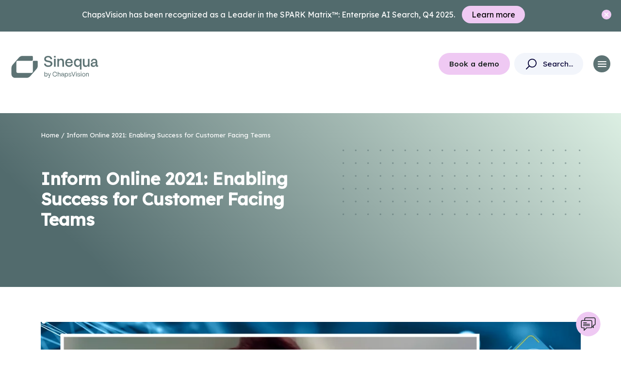

--- FILE ---
content_type: text/html; charset=UTF-8
request_url: https://www.sinequa.com/thank-you-inform-online-enabling-success-for-customer-facing-teams/
body_size: 14510
content:
<!DOCTYPE html>
<html lang="en">
  <head>
    <meta charset="utf-8">
    <meta http-equiv="X-UA-Compatible" content="IE=edge">
    <meta name="viewport" content="width=device-width, initial-scale=1">
    <link rel="preconnect" href="https://fonts.googleapis.com">
    <link rel="preconnect" href="https://fonts.gstatic.com" crossorigin>
    <link href="https://fonts.googleapis.com/css2?family=Lexend:wght@300;400;500&display=swap" rel="stylesheet">

    <!-- Google Tag Manager -->
  <!--  <script>(function(w,d,s,l,i){w[l]=w[l]||[];w[l].push({'gtm.start':
    new Date().getTime(),event:'gtm.js'});var f=d.getElementsByTagName(s)[0],
    j=d.createElement(s),dl=l!='dataLayer'?'&l='+l:'';j.async=true;j.src=
    'https://www.googletagmanager.com/gtm.js?id='+i+dl;f.parentNode.insertBefore(j,f);
    })(window,document,'script','dataLayer','GTM-MSRC26X');</script>-->
	
	<!-- Google tag (gtag.js) --> 
	<script async src="https://www.googletagmanager.com/gtag/js?id=AW-16951109096"></script>
	<script> window.dataLayer = window.dataLayer || []; function gtag(){dataLayer.push(arguments);} 
	gtag('js', new Date()); 
	gtag('config', 'AW-16951109096');
	</script>
	    <!-- End Google Tag Manager -->
	
	<!-- Matomo -->
<script>
  var _paq = window._paq = window._paq || [];
  /* tracker methods like "setCustomDimension" should be called before "trackPageView" */
  _paq.push(['trackPageView']);
  _paq.push(['enableLinkTracking']);
  (function() {
    var u="https://matomo.systransoft.com/";
    _paq.push(['setTrackerUrl', u+'matomo.php']);
    _paq.push(['setSiteId', '6']);
    var d=document, g=d.createElement('script'), s=d.getElementsByTagName('script')[0];
    g.async=true; g.src=u+'matomo.js'; s.parentNode.insertBefore(g,s);
  })();
</script>
<!-- CLAY -->
<script src="https://static.claydar.com/init.v1.js?id=cIhr9hAK9p"></script>
<!-- END CLAY -->
<!-- Start of HubSpot Embed Code -->
<script type="text/javascript" id="hs-script-loader" async defer src="//js.hs-scripts.com/4354951.js"></script>
<!-- End of HubSpot Embed Code -->	



    
    <meta name='robots' content='noindex, follow' />

	<!-- This site is optimized with the Yoast SEO plugin v23.3 - https://yoast.com/wordpress/plugins/seo/ -->
	<title>Inform Online 2021: Enabling Success for Customer Facing Teams - Sinequa by ChapsVision</title>
	<meta property="og:locale" content="en_US" />
	<meta property="og:type" content="article" />
	<meta property="og:title" content="Inform Online 2021: Enabling Success for Customer Facing Teams - Sinequa by ChapsVision" />
	<meta property="og:url" content="https://www42.sinequa.com/thank-you-inform-online-enabling-success-for-customer-facing-teams/" />
	<meta property="og:site_name" content="Sinequa by ChapsVision" />
	<meta name="twitter:card" content="summary_large_image" />
	<meta name="twitter:site" content="@Sinequa" />
	<script type="application/ld+json" class="yoast-schema-graph">{"@context":"https://schema.org","@graph":[{"@type":"WebPage","@id":"https://www42.sinequa.com/thank-you-inform-online-enabling-success-for-customer-facing-teams/","url":"https://www42.sinequa.com/thank-you-inform-online-enabling-success-for-customer-facing-teams/","name":"Inform Online 2021: Enabling Success for Customer Facing Teams - Sinequa by ChapsVision","isPartOf":{"@id":"https://www2025.coe.chapsvision.com/#website"},"datePublished":"2023-08-21T17:04:44+00:00","dateModified":"2023-08-21T17:04:44+00:00","breadcrumb":{"@id":"https://www42.sinequa.com/thank-you-inform-online-enabling-success-for-customer-facing-teams/#breadcrumb"},"inLanguage":"en-US","potentialAction":[{"@type":"ReadAction","target":["https://www42.sinequa.com/thank-you-inform-online-enabling-success-for-customer-facing-teams/"]}]},{"@type":"BreadcrumbList","@id":"https://www42.sinequa.com/thank-you-inform-online-enabling-success-for-customer-facing-teams/#breadcrumb","itemListElement":[{"@type":"ListItem","position":1,"name":"Home","item":"https://www2025.coe.chapsvision.com/"},{"@type":"ListItem","position":2,"name":"Inform Online 2021: Enabling Success for Customer Facing Teams"}]},{"@type":"WebSite","@id":"https://www2025.coe.chapsvision.com/#website","url":"https://www2025.coe.chapsvision.com/","name":"Sinequa by ChapsVision","description":"The Trusted Partner for your Agentic AI Journey.","potentialAction":[{"@type":"SearchAction","target":{"@type":"EntryPoint","urlTemplate":"https://www2025.coe.chapsvision.com/?s={search_term_string}"},"query-input":"required name=search_term_string"}],"inLanguage":"en-US"}]}</script>
	<!-- / Yoast SEO plugin. -->


<link rel='dns-prefetch' href='//cdn.jsdelivr.net' />
<link rel='dns-prefetch' href='//cdnjs.cloudflare.com' />
<script type="text/javascript">
/* <![CDATA[ */
window._wpemojiSettings = {"baseUrl":"https:\/\/s.w.org\/images\/core\/emoji\/15.0.3\/72x72\/","ext":".png","svgUrl":"https:\/\/s.w.org\/images\/core\/emoji\/15.0.3\/svg\/","svgExt":".svg","source":{"concatemoji":"https:\/\/www.sinequa.com\/wp-includes\/js\/wp-emoji-release.min.js?ver=6.6.1"}};
/*! This file is auto-generated */
!function(i,n){var o,s,e;function c(e){try{var t={supportTests:e,timestamp:(new Date).valueOf()};sessionStorage.setItem(o,JSON.stringify(t))}catch(e){}}function p(e,t,n){e.clearRect(0,0,e.canvas.width,e.canvas.height),e.fillText(t,0,0);var t=new Uint32Array(e.getImageData(0,0,e.canvas.width,e.canvas.height).data),r=(e.clearRect(0,0,e.canvas.width,e.canvas.height),e.fillText(n,0,0),new Uint32Array(e.getImageData(0,0,e.canvas.width,e.canvas.height).data));return t.every(function(e,t){return e===r[t]})}function u(e,t,n){switch(t){case"flag":return n(e,"\ud83c\udff3\ufe0f\u200d\u26a7\ufe0f","\ud83c\udff3\ufe0f\u200b\u26a7\ufe0f")?!1:!n(e,"\ud83c\uddfa\ud83c\uddf3","\ud83c\uddfa\u200b\ud83c\uddf3")&&!n(e,"\ud83c\udff4\udb40\udc67\udb40\udc62\udb40\udc65\udb40\udc6e\udb40\udc67\udb40\udc7f","\ud83c\udff4\u200b\udb40\udc67\u200b\udb40\udc62\u200b\udb40\udc65\u200b\udb40\udc6e\u200b\udb40\udc67\u200b\udb40\udc7f");case"emoji":return!n(e,"\ud83d\udc26\u200d\u2b1b","\ud83d\udc26\u200b\u2b1b")}return!1}function f(e,t,n){var r="undefined"!=typeof WorkerGlobalScope&&self instanceof WorkerGlobalScope?new OffscreenCanvas(300,150):i.createElement("canvas"),a=r.getContext("2d",{willReadFrequently:!0}),o=(a.textBaseline="top",a.font="600 32px Arial",{});return e.forEach(function(e){o[e]=t(a,e,n)}),o}function t(e){var t=i.createElement("script");t.src=e,t.defer=!0,i.head.appendChild(t)}"undefined"!=typeof Promise&&(o="wpEmojiSettingsSupports",s=["flag","emoji"],n.supports={everything:!0,everythingExceptFlag:!0},e=new Promise(function(e){i.addEventListener("DOMContentLoaded",e,{once:!0})}),new Promise(function(t){var n=function(){try{var e=JSON.parse(sessionStorage.getItem(o));if("object"==typeof e&&"number"==typeof e.timestamp&&(new Date).valueOf()<e.timestamp+604800&&"object"==typeof e.supportTests)return e.supportTests}catch(e){}return null}();if(!n){if("undefined"!=typeof Worker&&"undefined"!=typeof OffscreenCanvas&&"undefined"!=typeof URL&&URL.createObjectURL&&"undefined"!=typeof Blob)try{var e="postMessage("+f.toString()+"("+[JSON.stringify(s),u.toString(),p.toString()].join(",")+"));",r=new Blob([e],{type:"text/javascript"}),a=new Worker(URL.createObjectURL(r),{name:"wpTestEmojiSupports"});return void(a.onmessage=function(e){c(n=e.data),a.terminate(),t(n)})}catch(e){}c(n=f(s,u,p))}t(n)}).then(function(e){for(var t in e)n.supports[t]=e[t],n.supports.everything=n.supports.everything&&n.supports[t],"flag"!==t&&(n.supports.everythingExceptFlag=n.supports.everythingExceptFlag&&n.supports[t]);n.supports.everythingExceptFlag=n.supports.everythingExceptFlag&&!n.supports.flag,n.DOMReady=!1,n.readyCallback=function(){n.DOMReady=!0}}).then(function(){return e}).then(function(){var e;n.supports.everything||(n.readyCallback(),(e=n.source||{}).concatemoji?t(e.concatemoji):e.wpemoji&&e.twemoji&&(t(e.twemoji),t(e.wpemoji)))}))}((window,document),window._wpemojiSettings);
/* ]]> */
</script>
<style id='wp-emoji-styles-inline-css' type='text/css'>

	img.wp-smiley, img.emoji {
		display: inline !important;
		border: none !important;
		box-shadow: none !important;
		height: 1em !important;
		width: 1em !important;
		margin: 0 0.07em !important;
		vertical-align: -0.1em !important;
		background: none !important;
		padding: 0 !important;
	}
</style>
<link rel='stylesheet' id='wp-block-library-css' href='https://www.sinequa.com/wp-includes/css/dist/block-library/style.min.css?ver=6.6.1' type='text/css' media='all' />
<style id='safe-svg-svg-icon-style-inline-css' type='text/css'>
.safe-svg-cover{text-align:center}.safe-svg-cover .safe-svg-inside{display:inline-block;max-width:100%}.safe-svg-cover svg{height:100%;max-height:100%;max-width:100%;width:100%}

</style>
<style id='classic-theme-styles-inline-css' type='text/css'>
/*! This file is auto-generated */
.wp-block-button__link{color:#fff;background-color:#32373c;border-radius:9999px;box-shadow:none;text-decoration:none;padding:calc(.667em + 2px) calc(1.333em + 2px);font-size:1.125em}.wp-block-file__button{background:#32373c;color:#fff;text-decoration:none}
</style>
<style id='global-styles-inline-css' type='text/css'>
:root{--wp--preset--aspect-ratio--square: 1;--wp--preset--aspect-ratio--4-3: 4/3;--wp--preset--aspect-ratio--3-4: 3/4;--wp--preset--aspect-ratio--3-2: 3/2;--wp--preset--aspect-ratio--2-3: 2/3;--wp--preset--aspect-ratio--16-9: 16/9;--wp--preset--aspect-ratio--9-16: 9/16;--wp--preset--color--black: #000000;--wp--preset--color--cyan-bluish-gray: #abb8c3;--wp--preset--color--white: #ffffff;--wp--preset--color--pale-pink: #f78da7;--wp--preset--color--vivid-red: #cf2e2e;--wp--preset--color--luminous-vivid-orange: #ff6900;--wp--preset--color--luminous-vivid-amber: #fcb900;--wp--preset--color--light-green-cyan: #7bdcb5;--wp--preset--color--vivid-green-cyan: #00d084;--wp--preset--color--pale-cyan-blue: #8ed1fc;--wp--preset--color--vivid-cyan-blue: #0693e3;--wp--preset--color--vivid-purple: #9b51e0;--wp--preset--gradient--vivid-cyan-blue-to-vivid-purple: linear-gradient(135deg,rgba(6,147,227,1) 0%,rgb(155,81,224) 100%);--wp--preset--gradient--light-green-cyan-to-vivid-green-cyan: linear-gradient(135deg,rgb(122,220,180) 0%,rgb(0,208,130) 100%);--wp--preset--gradient--luminous-vivid-amber-to-luminous-vivid-orange: linear-gradient(135deg,rgba(252,185,0,1) 0%,rgba(255,105,0,1) 100%);--wp--preset--gradient--luminous-vivid-orange-to-vivid-red: linear-gradient(135deg,rgba(255,105,0,1) 0%,rgb(207,46,46) 100%);--wp--preset--gradient--very-light-gray-to-cyan-bluish-gray: linear-gradient(135deg,rgb(238,238,238) 0%,rgb(169,184,195) 100%);--wp--preset--gradient--cool-to-warm-spectrum: linear-gradient(135deg,rgb(74,234,220) 0%,rgb(151,120,209) 20%,rgb(207,42,186) 40%,rgb(238,44,130) 60%,rgb(251,105,98) 80%,rgb(254,248,76) 100%);--wp--preset--gradient--blush-light-purple: linear-gradient(135deg,rgb(255,206,236) 0%,rgb(152,150,240) 100%);--wp--preset--gradient--blush-bordeaux: linear-gradient(135deg,rgb(254,205,165) 0%,rgb(254,45,45) 50%,rgb(107,0,62) 100%);--wp--preset--gradient--luminous-dusk: linear-gradient(135deg,rgb(255,203,112) 0%,rgb(199,81,192) 50%,rgb(65,88,208) 100%);--wp--preset--gradient--pale-ocean: linear-gradient(135deg,rgb(255,245,203) 0%,rgb(182,227,212) 50%,rgb(51,167,181) 100%);--wp--preset--gradient--electric-grass: linear-gradient(135deg,rgb(202,248,128) 0%,rgb(113,206,126) 100%);--wp--preset--gradient--midnight: linear-gradient(135deg,rgb(2,3,129) 0%,rgb(40,116,252) 100%);--wp--preset--font-size--small: 13px;--wp--preset--font-size--medium: 20px;--wp--preset--font-size--large: 36px;--wp--preset--font-size--x-large: 42px;--wp--preset--spacing--20: 0.44rem;--wp--preset--spacing--30: 0.67rem;--wp--preset--spacing--40: 1rem;--wp--preset--spacing--50: 1.5rem;--wp--preset--spacing--60: 2.25rem;--wp--preset--spacing--70: 3.38rem;--wp--preset--spacing--80: 5.06rem;--wp--preset--shadow--natural: 6px 6px 9px rgba(0, 0, 0, 0.2);--wp--preset--shadow--deep: 12px 12px 50px rgba(0, 0, 0, 0.4);--wp--preset--shadow--sharp: 6px 6px 0px rgba(0, 0, 0, 0.2);--wp--preset--shadow--outlined: 6px 6px 0px -3px rgba(255, 255, 255, 1), 6px 6px rgba(0, 0, 0, 1);--wp--preset--shadow--crisp: 6px 6px 0px rgba(0, 0, 0, 1);}:where(.is-layout-flex){gap: 0.5em;}:where(.is-layout-grid){gap: 0.5em;}body .is-layout-flex{display: flex;}.is-layout-flex{flex-wrap: wrap;align-items: center;}.is-layout-flex > :is(*, div){margin: 0;}body .is-layout-grid{display: grid;}.is-layout-grid > :is(*, div){margin: 0;}:where(.wp-block-columns.is-layout-flex){gap: 2em;}:where(.wp-block-columns.is-layout-grid){gap: 2em;}:where(.wp-block-post-template.is-layout-flex){gap: 1.25em;}:where(.wp-block-post-template.is-layout-grid){gap: 1.25em;}.has-black-color{color: var(--wp--preset--color--black) !important;}.has-cyan-bluish-gray-color{color: var(--wp--preset--color--cyan-bluish-gray) !important;}.has-white-color{color: var(--wp--preset--color--white) !important;}.has-pale-pink-color{color: var(--wp--preset--color--pale-pink) !important;}.has-vivid-red-color{color: var(--wp--preset--color--vivid-red) !important;}.has-luminous-vivid-orange-color{color: var(--wp--preset--color--luminous-vivid-orange) !important;}.has-luminous-vivid-amber-color{color: var(--wp--preset--color--luminous-vivid-amber) !important;}.has-light-green-cyan-color{color: var(--wp--preset--color--light-green-cyan) !important;}.has-vivid-green-cyan-color{color: var(--wp--preset--color--vivid-green-cyan) !important;}.has-pale-cyan-blue-color{color: var(--wp--preset--color--pale-cyan-blue) !important;}.has-vivid-cyan-blue-color{color: var(--wp--preset--color--vivid-cyan-blue) !important;}.has-vivid-purple-color{color: var(--wp--preset--color--vivid-purple) !important;}.has-black-background-color{background-color: var(--wp--preset--color--black) !important;}.has-cyan-bluish-gray-background-color{background-color: var(--wp--preset--color--cyan-bluish-gray) !important;}.has-white-background-color{background-color: var(--wp--preset--color--white) !important;}.has-pale-pink-background-color{background-color: var(--wp--preset--color--pale-pink) !important;}.has-vivid-red-background-color{background-color: var(--wp--preset--color--vivid-red) !important;}.has-luminous-vivid-orange-background-color{background-color: var(--wp--preset--color--luminous-vivid-orange) !important;}.has-luminous-vivid-amber-background-color{background-color: var(--wp--preset--color--luminous-vivid-amber) !important;}.has-light-green-cyan-background-color{background-color: var(--wp--preset--color--light-green-cyan) !important;}.has-vivid-green-cyan-background-color{background-color: var(--wp--preset--color--vivid-green-cyan) !important;}.has-pale-cyan-blue-background-color{background-color: var(--wp--preset--color--pale-cyan-blue) !important;}.has-vivid-cyan-blue-background-color{background-color: var(--wp--preset--color--vivid-cyan-blue) !important;}.has-vivid-purple-background-color{background-color: var(--wp--preset--color--vivid-purple) !important;}.has-black-border-color{border-color: var(--wp--preset--color--black) !important;}.has-cyan-bluish-gray-border-color{border-color: var(--wp--preset--color--cyan-bluish-gray) !important;}.has-white-border-color{border-color: var(--wp--preset--color--white) !important;}.has-pale-pink-border-color{border-color: var(--wp--preset--color--pale-pink) !important;}.has-vivid-red-border-color{border-color: var(--wp--preset--color--vivid-red) !important;}.has-luminous-vivid-orange-border-color{border-color: var(--wp--preset--color--luminous-vivid-orange) !important;}.has-luminous-vivid-amber-border-color{border-color: var(--wp--preset--color--luminous-vivid-amber) !important;}.has-light-green-cyan-border-color{border-color: var(--wp--preset--color--light-green-cyan) !important;}.has-vivid-green-cyan-border-color{border-color: var(--wp--preset--color--vivid-green-cyan) !important;}.has-pale-cyan-blue-border-color{border-color: var(--wp--preset--color--pale-cyan-blue) !important;}.has-vivid-cyan-blue-border-color{border-color: var(--wp--preset--color--vivid-cyan-blue) !important;}.has-vivid-purple-border-color{border-color: var(--wp--preset--color--vivid-purple) !important;}.has-vivid-cyan-blue-to-vivid-purple-gradient-background{background: var(--wp--preset--gradient--vivid-cyan-blue-to-vivid-purple) !important;}.has-light-green-cyan-to-vivid-green-cyan-gradient-background{background: var(--wp--preset--gradient--light-green-cyan-to-vivid-green-cyan) !important;}.has-luminous-vivid-amber-to-luminous-vivid-orange-gradient-background{background: var(--wp--preset--gradient--luminous-vivid-amber-to-luminous-vivid-orange) !important;}.has-luminous-vivid-orange-to-vivid-red-gradient-background{background: var(--wp--preset--gradient--luminous-vivid-orange-to-vivid-red) !important;}.has-very-light-gray-to-cyan-bluish-gray-gradient-background{background: var(--wp--preset--gradient--very-light-gray-to-cyan-bluish-gray) !important;}.has-cool-to-warm-spectrum-gradient-background{background: var(--wp--preset--gradient--cool-to-warm-spectrum) !important;}.has-blush-light-purple-gradient-background{background: var(--wp--preset--gradient--blush-light-purple) !important;}.has-blush-bordeaux-gradient-background{background: var(--wp--preset--gradient--blush-bordeaux) !important;}.has-luminous-dusk-gradient-background{background: var(--wp--preset--gradient--luminous-dusk) !important;}.has-pale-ocean-gradient-background{background: var(--wp--preset--gradient--pale-ocean) !important;}.has-electric-grass-gradient-background{background: var(--wp--preset--gradient--electric-grass) !important;}.has-midnight-gradient-background{background: var(--wp--preset--gradient--midnight) !important;}.has-small-font-size{font-size: var(--wp--preset--font-size--small) !important;}.has-medium-font-size{font-size: var(--wp--preset--font-size--medium) !important;}.has-large-font-size{font-size: var(--wp--preset--font-size--large) !important;}.has-x-large-font-size{font-size: var(--wp--preset--font-size--x-large) !important;}
:where(.wp-block-post-template.is-layout-flex){gap: 1.25em;}:where(.wp-block-post-template.is-layout-grid){gap: 1.25em;}
:where(.wp-block-columns.is-layout-flex){gap: 2em;}:where(.wp-block-columns.is-layout-grid){gap: 2em;}
:root :where(.wp-block-pullquote){font-size: 1.5em;line-height: 1.6;}
</style>
<link rel='stylesheet' id='wp-pagenavi-css' href='/wp-content/plugins/wp-pagenavi/pagenavi-css.css?ver=2.70' type='text/css' media='all' />
<link rel='stylesheet' id='search-filter-plugin-styles-css' href='/wp-content/plugins/search-filter-pro/public/assets/css/search-filter.min.css?ver=2.5.14' type='text/css' media='all' />
<link rel='stylesheet' id='bootstrap-css' href='https://cdn.jsdelivr.net/npm/bootstrap@5.1.3/dist/css/bootstrap.min.css?ver=6.6.1' type='text/css' media='all' />
<link rel='stylesheet' id='slick_css-css' href='https://cdn.jsdelivr.net/npm/slick-carousel@1.8.1/slick/slick.css?ver=6.6.1' type='text/css' media='all' />
<link rel='stylesheet' id='main_css-css' href='/wp-content/themes/sinequa/style.css?ver=6.6.1' type='text/css' media='all' />
<link rel='stylesheet' id='aos_css-css' href='/wp-content/themes/sinequa/css/aos.css?ver=6.6.1' type='text/css' media='all' />
<link rel='stylesheet' id='lity_css-css' href='/wp-content/themes/sinequa/css/lity.min.css?ver=6.6.1' type='text/css' media='all' />
<script type="text/javascript" src="https://www.sinequa.com/wp-includes/js/jquery/jquery.min.js?ver=3.7.1" id="jquery-core-js"></script>
<script type="text/javascript" src="https://www.sinequa.com/wp-includes/js/jquery/jquery-migrate.min.js?ver=3.4.1" id="jquery-migrate-js"></script>
<script type="text/javascript" id="search-filter-plugin-build-js-extra">
/* <![CDATA[ */
var SF_LDATA = {"ajax_url":"https:\/\/www.sinequa.com\/wp-admin\/admin-ajax.php","home_url":"https:\/\/www.sinequa.com\/","extensions":[]};
/* ]]> */
</script>
<script type="text/javascript" src="/wp-content/plugins/search-filter-pro/public/assets/js/search-filter-build.min.js?ver=2.5.14" id="search-filter-plugin-build-js"></script>
<script type="text/javascript" src="/wp-content/plugins/search-filter-pro/public/assets/js/select2.min.js?ver=2.5.14" id="search-filter-plugin-select2-js"></script>
<script type="text/javascript" src="https://cdn.jsdelivr.net/npm/bootstrap@5.1.3/dist/js/bootstrap.bundle.min.js?ver=1.0" id="bootstrap-js-js"></script>
<script type="text/javascript" src="https://cdn.jsdelivr.net/npm/slick-carousel@1.8.1/slick/slick.min.js?ver=1.0" id="slick-js-js"></script>
<script type="text/javascript" src="/wp-content/themes/sinequa/js/lity.min.js?ver=1.0" id="lity-js-js"></script>
<script type="text/javascript" src="/wp-content/themes/sinequa/js/theme.js?ver=1.0" id="theme-js-js"></script>
<script type="text/javascript" src="/wp-content/themes/sinequa/js/search-corp.js?ver=6.6.1" id="search-corp-js-js"></script>
<script type="text/javascript" src="/wp-content/themes/sinequa/js/filters.js?ver=1.0" id="filters-js-js"></script>
<script type="text/javascript" src="/wp-content/themes/sinequa/js/counter.js?ver=1.0" id="counter-js-js"></script>
<script type="text/javascript" src="/wp-content/themes/sinequa/js/aos.js?ver=1.0" id="aos-js-js"></script>
<script type="text/javascript" src="/wp-content/themes/sinequa/js/iframe-size.js?ver=1.0" id="iframe-js-js"></script>
<script type="text/javascript" src="https://cdnjs.cloudflare.com/ajax/libs/bodymovin/5.12.2/lottie.min.js?ver=1.0" id="bodymovin-js-js"></script>
<link rel="https://api.w.org/" href="https://www.sinequa.com/wp-json/" /><link rel="alternate" title="JSON" type="application/json" href="https://www.sinequa.com/wp-json/wp/v2/pages/3689" /><link rel="EditURI" type="application/rsd+xml" title="RSD" href="https://www.sinequa.com/xmlrpc.php?rsd" />
<meta name="generator" content="WordPress 6.6.1" />
<link rel='shortlink' href='https://www.sinequa.com/?p=3689' />
<link rel="alternate" title="oEmbed (JSON)" type="application/json+oembed" href="https://www.sinequa.com/wp-json/oembed/1.0/embed?url=https%3A%2F%2Fwww.sinequa.com%2Fthank-you-inform-online-enabling-success-for-customer-facing-teams%2F" />
<link rel="alternate" title="oEmbed (XML)" type="text/xml+oembed" href="https://www.sinequa.com/wp-json/oembed/1.0/embed?url=https%3A%2F%2Fwww.sinequa.com%2Fthank-you-inform-online-enabling-success-for-customer-facing-teams%2F&#038;format=xml" />
<link rel="icon" href="/wp-content/uploads/favicons-chapsvision-sauge-2-1.png" sizes="32x32" />
<link rel="icon" href="/wp-content/uploads/favicons-chapsvision-sauge-2-1.png" sizes="192x192" />
<link rel="apple-touch-icon" href="/wp-content/uploads/favicons-chapsvision-sauge-2-1.png" />
<meta name="msapplication-TileImage" content="/wp-content/uploads/favicons-chapsvision-sauge-2-1.png" />
 

    <meta name="sqPublishDate" content="2023-08-21" />  </head>
  <body class="page-template-default page page-id-3689">

  <div class="sitewide-notice">
    <p style="text-align: center !important;">ChapsVision has been recognized as a Leader in the SPARK Matrix™: Enterprise AI Search, Q4 2025.            <a href="https://www.sinequa.com/resources/assets/spark-matrix-enterprise-ai-search-q4-2025/" target="_self">Learn more</a>
    </p>
    <span class="close"></span>
  </div>
  <header class="main-header">
    <a href="https://www.sinequa.com">
      <img src="/wp-content/themes/sinequa/img/sinequa-logo.svg" class="main-logo">
    </a>
    <div class="float-end nav-wrap-search">
      <ul id="menu-navbar-menu" class="main-menu"><li id="menu-item-7958" class="menu-item menu-item-type-custom menu-item-object-custom menu-item-7958"><a href="#product">Product</a></li>
<li id="menu-item-7909" class="menu-item menu-item-type-custom menu-item-object-custom menu-item-7909"><a href="#solutions">Solutions</a></li>
<li id="menu-item-2281" class="menu-item menu-item-type-custom menu-item-object-custom menu-item-2281"><a href="#industries">Industries</a></li>
<li id="menu-item-7959" class="menu-item menu-item-type-custom menu-item-object-custom menu-item-7959"><a href="#customers">Customers</a></li>
<li id="menu-item-7961" class="menu-item menu-item-type-custom menu-item-object-custom menu-item-7961"><a href="#company">Company</a></li>
<li id="menu-item-7962" class="menu-item menu-item-type-custom menu-item-object-custom menu-item-7962"><a href="#resources">Resources</a></li>
</ul>      <div class="btn-wrapper">
                    <a class="btn-primary" href="/get-a-demo/" target="_self">Book a demo</a>
              </div>
            
    <sinequacorp-search-form>
		  <form>
			<input type="text" class="" placeholder="Search..." id="corp-search-input">
		  </form>
	  </sinequacorp-search-form>
    

      <div class="menu-btn" data-bs-toggle="collapse" href="#mobileMenu" role="button" aria-expanded="false" aria-controls="mobileMenu">
        <span></span>
        <span></span>
        <span></span>
      </div>
    </div>

                <div class="mega-menu" data-url="#solutions" style="width:400px;">
      <div class="mm-content">
      <!--<h3></h3>-->
      <div class="mm-grid">
              
        <a href="https://www.sinequa.com/solutions/maintenance-support/">
        <div class="dd-card">
                      <img src="/wp-content/uploads/support-maintenance.svg" alt="support-maintenance" />
                    <h4>Maintenance &amp; Support</h4>
          <!--<h4>Maintenance & Support</h4>-->
          <!--<p></p>-->
        </div>
        </a>

              
        <a href="https://www.sinequa.com/solutions/engineering-design/">
        <div class="dd-card">
                      <img src="/wp-content/uploads/product-development.svg" alt="product-development" />
                    <h4>Engineering &amp; Design</h4>
          <!--<h4>Engineering & Design</h4>-->
          <!--<p></p>-->
        </div>
        </a>

              
        <a href="https://www.sinequa.com/solutions/research-innovation/">
        <div class="dd-card">
                      <img src="/wp-content/uploads/research-development.svg" alt="research-development" />
                    <h4>Research &amp; Innovation</h4>
          <!--<h4>Research & Innovation</h4>-->
          <!--<p></p>-->
        </div>
        </a>

              
        <a href="https://www.sinequa.com/solutions/legal-work/">
        <div class="dd-card">
                      <img src="/wp-content/uploads/legal-document.svg" alt="icon document" />
                    <h4>Legal work</h4>
          <!--<h4>Legal work</h4>-->
          <!--<p></p>-->
        </div>
        </a>

              
        <a href="https://www.sinequa.com/solutions/compliance-risk-management/">
        <div class="dd-card">
                      <img src="/wp-content/uploads/compliance-risk-management.svg" alt="compliance-risk-management" />
                    <h4>Compliance &amp; Risk Management</h4>
          <!--<h4>Compliance & Risk Management</h4>-->
          <!--<p></p>-->
        </div>
        </a>

            </div>
      </div>
    </div>
            <div class="mega-menu" data-url="#company" style="width:400px;">
      <div class="mm-content">
      <!--<h3></h3>-->
      <div class="mm-grid">
              
        <a href="https://www.sinequa.com/company/">
        <div class="dd-card">
                      <img src="/wp-content/uploads/2023/08/Search.svg" alt="Search" />
                    <h4>Company</h4>
          <!--<h4>Company</h4>-->
          <!--<p>Our mission is your mission.</p>-->
        </div>
        </a>

              
        <a href="https://www.sinequa.com/company/culture/">
        <div class="dd-card">
                      <img src="/wp-content/uploads/2023/08/Charity.svg" alt="" />
                    <h4>Culture &amp; Careers</h4>
          <!--<h4>Culture & Careers</h4>-->
          <!--<p>Discover what makes life at Sinequa by ChapsVision so unique.</p>-->
        </div>
        </a>

              
        <a href="https://www.sinequa.com/company/leadership-team/">
        <div class="dd-card">
                      <img src="/wp-content/uploads/2023/08/TwoPeople.svg" alt="Two People" />
                    <h4>Leadership Team</h4>
          <!--<h4>Leadership Team</h4>-->
          <!--<p>Get to know us.</p>-->
        </div>
        </a>

              
        <a href="https://www.sinequa.com/company/press/">
        <div class="dd-card">
                      <img src="/wp-content/uploads/2023/08/Photography.svg" alt="Photography" />
                    <h4>Newsroom</h4>
          <!--<h4>Newsroom</h4>-->
          <!--<p>Get the latest Sinequa news.</p>-->
        </div>
        </a>

              
        <a href="https://www.sinequa.com/company/partners/">
        <div class="dd-card">
                      <img src="/wp-content/uploads/2023/08/Handshake.svg" alt="" />
                    <h4>Partners</h4>
          <!--<h4>Partners</h4>-->
          <!--<p>The partners that give rise to innovative solution.</p>-->
        </div>
        </a>

              
        <a href="https://www.sinequa.com/customers/why-sinequa/">
        <div class="dd-card">
                      <img src="/wp-content/uploads/2023/08/RoundCheck.svg" alt="RoundCheck icon" />
                    <h4>Why Sinequa?</h4>
          <!--<h4>Why Sinequa?</h4>-->
          <!--<p>Sinequa’s not just another search company. Why Sinequa?</p>-->
        </div>
        </a>

            </div>
      </div>
    </div>
            <div class="mega-menu" data-url="#customers" style="width:400px;">
      <div class="mm-content">
      <!--<h3></h3>-->
      <div class="mm-grid">
              
        <a href="https://www.sinequa.com/customers/">
        <div class="dd-card">
                      <img src="/wp-content/uploads/2023/08/Person.svg" alt="Person" />
                    <h4>Overview</h4>
          <!--<h4>Overview</h4>-->
          <!--<p>See the leading, global companies that trust Sinequa.</p>-->
        </div>
        </a>

              
        <a href="https://www.sinequa.com/customers/customer-stories/">
        <div class="dd-card">
                      <img src="/wp-content/uploads/2023/08/Classification.svg" alt="" />
                    <h4>Customer stories</h4>
          <!--<h4>Customer stories</h4>-->
          <!--<p>The proof that's in the pudding.</p>-->
        </div>
        </a>

            </div>
      </div>
    </div>
            <div class="mega-menu" data-url="#industries" style="width:400px;">
      <div class="mm-content">
      <!--<h3></h3>-->
      <div class="mm-grid">
              
        <a href="https://www.sinequa.com/industries/manufacturing/">
        <div class="dd-card">
                      <img src="/wp-content/uploads/2023/08/Tool.svg" alt="Tool" />
                    <h4>Manufacturing</h4>
          <!--<h4>Manufacturing</h4>-->
          <!--<p>Connect your digital thread.</p>-->
        </div>
        </a>

              
        <a href="https://www.sinequa.com/industries/healthcare-life-sciences/">
        <div class="dd-card">
                      <img src="/wp-content/uploads/2023/08/Monitoring.svg" alt="Monitoring" />
                    <h4>Life Sciences</h4>
          <!--<h4>Life Sciences</h4>-->
          <!--<p>Discover your next breakthrough.</p>-->
        </div>
        </a>

              
        <a href="https://www.sinequa.com/solutions/sinequa-for-private-equity/">
        <div class="dd-card">
                      <img src="/wp-content/uploads/Private-equity.svg" alt="" />
                    <h4>Private Equity</h4>
          <!--<h4>Private Equity</h4>-->
          <!--<p>Empower Your Teams With A 360°AI Solution</p>-->
        </div>
        </a>

              
        <a href="https://www.sinequa.com/industries/financial-services/">
        <div class="dd-card">
                      <img src="/wp-content/uploads/2023/08/Money.svg" alt="Money" />
                    <h4>Financial Services</h4>
          <!--<h4>Financial Services</h4>-->
          <!--<p>Time is money. Invest in your people.</p>-->
        </div>
        </a>

              
        <a href="https://www.sinequa.com/industries/law-firms/">
        <div class="dd-card">
                      <img src="/wp-content/uploads/legal.svg" alt="icon legal" />
                    <h4>Legal</h4>
          <!--<h4>Legal</h4>-->
          <!--<p>Surface fast and actionable insights.</p>-->
        </div>
        </a>

              
        <a href="https://www.sinequa.com/industries/government-defense/">
        <div class="dd-card">
                      <img src="/wp-content/uploads/2023/08/Earth-1-1.svg" alt="" />
                    <h4>Aerospace &amp; Defense</h4>
          <!--<h4>Aerospace & Defense</h4>-->
          <!--<p>Find your mission.</p>-->
        </div>
        </a>

              
        <a href="https://www.sinequa.com/industries/technology/">
        <div class="dd-card">
                      <img src="/wp-content/uploads/technology-cube.svg" alt="icon cube" />
                    <h4>Technology</h4>
          <!--<h4>Technology</h4>-->
          <!--<p></p>-->
        </div>
        </a>

              
        <a href="https://www.sinequa.com/industries/energy/">
        <div class="dd-card">
                      <img src="/wp-content/uploads/energy.svg" alt="icon light" />
                    <h4>Energy</h4>
          <!--<h4>Energy</h4>-->
          <!--<p></p>-->
        </div>
        </a>

            </div>
      </div>
    </div>
            <div class="mega-menu" data-url="#resources" style="width:400px;">
      <div class="mm-content">
      <!--<h3></h3>-->
      <div class="mm-grid">
              
        <a href="https://www.sinequa.com/resources/">
        <div class="dd-card">
                      <img src="/wp-content/uploads/2023/08/DocumentSearch.svg" alt="" />
                    <h4>Content Library</h4>
          <!--<h4>Content Library</h4>-->
          <!--<p>Unlock the power of your workforce.</p>-->
        </div>
        </a>

              
        <a href="https://www.sinequa.com/resources/blog/">
        <div class="dd-card">
                      <img src="/wp-content/uploads/2023/08/WorldWideWeb.svg" alt="World Wide Web" />
                    <h4>Blog</h4>
          <!--<h4>Blog</h4>-->
          <!--<p>Unique insights on knowledge management, AI and more.</p>-->
        </div>
        </a>

              
        <a href="https://www.sinequa.com/resources/events/">
        <div class="dd-card">
                      <img src="/wp-content/uploads/2023/08/Star.svg" alt="Star" />
                    <h4>Events</h4>
          <!--<h4>Events</h4>-->
          <!--<p>We'd love to meet with you at our events around the world.</p>-->
        </div>
        </a>

              
        <a href="https://www.sinequa.com/resources/assets/">
        <div class="dd-card">
                      <img src="/wp-content/uploads/2023/08/Folder.svg" alt="" />
                    <h4>Reports, Guides, and Assets</h4>
          <!--<h4>Reports, Guides, and Assets</h4>-->
          <!--<p>Explore our white papers, videos, case studies, and so much more.</p>-->
        </div>
        </a>

              
        <a href="https://www.sinequa.com/resources/community/">
        <div class="dd-card">
                      <img src="/wp-content/uploads/2023/08/TwoPeople.svg" alt="Two People" />
                    <h4>Community</h4>
          <!--<h4>Community</h4>-->
          <!--<p>Centralized access to Sinequa and your peers.</p>-->
        </div>
        </a>

              
        <a href="https://www.sinequa.com/resources/sinequa-university/">
        <div class="dd-card">
                      <img src="/wp-content/uploads/2023/08/Study.svg" alt="Study" />
                    <h4>Sinequa University</h4>
          <!--<h4>Sinequa University</h4>-->
          <!--<p>Access on-demand trainings and level up your skills.</p>-->
        </div>
        </a>

            </div>
      </div>
    </div>
            <div class="mega-menu" data-url="#product" style="width:400px;">
      <div class="mm-content">
      <!--<h3></h3>-->
      <div class="mm-grid">
              
        <a href="https://www.sinequa.com/product/workplace-search/">
        <div class="dd-card">
                      <img src="/wp-content/uploads/2023/08/Search.svg" alt="Search" />
                    <h4>Workplace Search</h4>
          <!--<h4>Workplace Search</h4>-->
          <!--<p>Your company’s knowledge is just a search away.</p>-->
        </div>
        </a>

              
        <a href="https://www.sinequa.com/product/sinequa-assistant/">
        <div class="dd-card">
                      <img src="/wp-content/uploads/2023/08/SearchInterface.svg" alt="Search Interface" />
                    <h4>Assistants</h4>
          <!--<h4>Assistants</h4>-->
          <!--<p>Unleash the power of enterprise-ready GenAI.</p>-->
        </div>
        </a>

              
        <a href="https://www.sinequa.com/product/">
        <div class="dd-card">
                      <img src="/wp-content/uploads/search-rag.svg" alt="icon brain" />
                    <h4>Platform</h4>
          <!--<h4>Platform</h4>-->
          <!--<p></p>-->
        </div>
        </a>

              
        <a href="https://www.sinequa.com/product/our-technology/">
        <div class="dd-card">
                      <img src="/wp-content/uploads/technology.svg" alt="icon technology" />
                    <h4>Our Technology</h4>
          <!--<h4>Our Technology</h4>-->
          <!--<p></p>-->
        </div>
        </a>

            </div>
      </div>
    </div>
            
  </header>

  <header class="sliding-header">
    <a href="https://www.sinequa.com">
      <img src="/wp-content/uploads/sinequa-logo-2024.svg" class="main-logo"> <!-- /wp-content/themes/sinequa/img/sinequa-logo.svg -->


    </a>
    <div class="float-end nav-wrap-search">
      <ul id="menu-navbar-menu-1" class="main-menu"><li class="menu-item menu-item-type-custom menu-item-object-custom menu-item-7958"><a href="#product">Product</a></li>
<li class="menu-item menu-item-type-custom menu-item-object-custom menu-item-7909"><a href="#solutions">Solutions</a></li>
<li class="menu-item menu-item-type-custom menu-item-object-custom menu-item-2281"><a href="#industries">Industries</a></li>
<li class="menu-item menu-item-type-custom menu-item-object-custom menu-item-7959"><a href="#customers">Customers</a></li>
<li class="menu-item menu-item-type-custom menu-item-object-custom menu-item-7961"><a href="#company">Company</a></li>
<li class="menu-item menu-item-type-custom menu-item-object-custom menu-item-7962"><a href="#resources">Resources</a></li>
</ul>      <div class="btn-wrapper">
        <a href="#" class="btn-primary">Book a demo</a>
      </div>
      	  <!-- SINEQUA SEARCH -->
    
      <sinequacorp-search-form>
		  <form>
			<input type="text" class="" placeholder="Search..." id="corp-search-input">
		  </form>
      </sinequacorp-search-form>
      
    <!-- END SINEQUA SEARCH -->

      <div class="menu-btn" data-bs-toggle="collapse" href="#mobileMenuSticky" role="button" aria-expanded="false" aria-controls="mobileMenu">
        <span></span>
        <span></span>
        <span></span>
      </div>
    </div>

                <div class="mega-menu" data-url="#solutions">
      <div class="mm-content">
      <!--<h3></h3>-->
      <div class="mm-grid">
              
        <a href="https://www.sinequa.com/solutions/maintenance-support/">
        <div class="dd-card">
                      <img src="/wp-content/uploads/support-maintenance.svg" alt="support-maintenance" />
                    <!--<h4>Maintenance &amp; Support</h4>-->
          <h4>Maintenance & Support</h4>
         <!-- <p></p>-->
        </div>
        </a>

              
        <a href="https://www.sinequa.com/solutions/engineering-design/">
        <div class="dd-card">
                      <img src="/wp-content/uploads/product-development.svg" alt="product-development" />
                    <!--<h4>Engineering &amp; Design</h4>-->
          <h4>Engineering & Design</h4>
         <!-- <p></p>-->
        </div>
        </a>

              
        <a href="https://www.sinequa.com/solutions/research-innovation/">
        <div class="dd-card">
                      <img src="/wp-content/uploads/research-development.svg" alt="research-development" />
                    <!--<h4>Research &amp; Innovation</h4>-->
          <h4>Research & Innovation</h4>
         <!-- <p></p>-->
        </div>
        </a>

              
        <a href="https://www.sinequa.com/solutions/legal-work/">
        <div class="dd-card">
                      <img src="/wp-content/uploads/legal-document.svg" alt="icon document" />
                    <!--<h4>Legal work</h4>-->
          <h4>Legal work</h4>
         <!-- <p></p>-->
        </div>
        </a>

              
        <a href="https://www.sinequa.com/solutions/compliance-risk-management/">
        <div class="dd-card">
                      <img src="/wp-content/uploads/compliance-risk-management.svg" alt="compliance-risk-management" />
                    <!--<h4>Compliance &amp; Risk Management</h4>-->
          <h4>Compliance & Risk Management</h4>
         <!-- <p></p>-->
        </div>
        </a>

            </div>
      </div>
    </div>
            <div class="mega-menu" data-url="#company">
      <div class="mm-content">
      <!--<h3></h3>-->
      <div class="mm-grid">
              
        <a href="https://www.sinequa.com/company/">
        <div class="dd-card">
                      <img src="/wp-content/uploads/2023/08/Search.svg" alt="Search" />
                    <!--<h4>Company</h4>-->
          <h4>Company</h4>
         <!-- <p>Our mission is your mission.</p>-->
        </div>
        </a>

              
        <a href="https://www.sinequa.com/company/culture/">
        <div class="dd-card">
                      <img src="/wp-content/uploads/2023/08/Charity.svg" alt="" />
                    <!--<h4>Culture &amp; Careers</h4>-->
          <h4>Culture & Careers</h4>
         <!-- <p>Discover what makes life at Sinequa by ChapsVision so unique.</p>-->
        </div>
        </a>

              
        <a href="https://www.sinequa.com/company/leadership-team/">
        <div class="dd-card">
                      <img src="/wp-content/uploads/2023/08/TwoPeople.svg" alt="Two People" />
                    <!--<h4>Leadership Team</h4>-->
          <h4>Leadership Team</h4>
         <!-- <p>Get to know us.</p>-->
        </div>
        </a>

              
        <a href="https://www.sinequa.com/company/press/">
        <div class="dd-card">
                      <img src="/wp-content/uploads/2023/08/Photography.svg" alt="Photography" />
                    <!--<h4>Newsroom</h4>-->
          <h4>Newsroom</h4>
         <!-- <p>Get the latest Sinequa news.</p>-->
        </div>
        </a>

              
        <a href="https://www.sinequa.com/company/partners/">
        <div class="dd-card">
                      <img src="/wp-content/uploads/2023/08/Handshake.svg" alt="" />
                    <!--<h4>Partners</h4>-->
          <h4>Partners</h4>
         <!-- <p>The partners that give rise to innovative solution.</p>-->
        </div>
        </a>

              
        <a href="https://www.sinequa.com/customers/why-sinequa/">
        <div class="dd-card">
                      <img src="/wp-content/uploads/2023/08/RoundCheck.svg" alt="RoundCheck icon" />
                    <!--<h4>Why Sinequa?</h4>-->
          <h4>Why Sinequa?</h4>
         <!-- <p>Sinequa’s not just another search company. Why Sinequa?</p>-->
        </div>
        </a>

            </div>
      </div>
    </div>
            <div class="mega-menu" data-url="#customers">
      <div class="mm-content">
      <!--<h3></h3>-->
      <div class="mm-grid">
              
        <a href="https://www.sinequa.com/customers/">
        <div class="dd-card">
                      <img src="/wp-content/uploads/2023/08/Person.svg" alt="Person" />
                    <!--<h4>Overview</h4>-->
          <h4>Overview</h4>
         <!-- <p>See the leading, global companies that trust Sinequa.</p>-->
        </div>
        </a>

              
        <a href="https://www.sinequa.com/customers/customer-stories/">
        <div class="dd-card">
                      <img src="/wp-content/uploads/2023/08/Classification.svg" alt="" />
                    <!--<h4>Customer stories</h4>-->
          <h4>Customer stories</h4>
         <!-- <p>The proof that's in the pudding.</p>-->
        </div>
        </a>

            </div>
      </div>
    </div>
            <div class="mega-menu" data-url="#industries">
      <div class="mm-content">
      <!--<h3></h3>-->
      <div class="mm-grid">
              
        <a href="https://www.sinequa.com/industries/manufacturing/">
        <div class="dd-card">
                      <img src="/wp-content/uploads/2023/08/Tool.svg" alt="Tool" />
                    <!--<h4>Manufacturing</h4>-->
          <h4>Manufacturing</h4>
         <!-- <p>Connect your digital thread.</p>-->
        </div>
        </a>

              
        <a href="https://www.sinequa.com/industries/healthcare-life-sciences/">
        <div class="dd-card">
                      <img src="/wp-content/uploads/2023/08/Monitoring.svg" alt="Monitoring" />
                    <!--<h4>Life Sciences</h4>-->
          <h4>Life Sciences</h4>
         <!-- <p>Discover your next breakthrough.</p>-->
        </div>
        </a>

              
        <a href="https://www.sinequa.com/solutions/sinequa-for-private-equity/">
        <div class="dd-card">
                      <img src="/wp-content/uploads/Private-equity.svg" alt="" />
                    <!--<h4>Private Equity</h4>-->
          <h4>Private Equity</h4>
         <!-- <p>Empower Your Teams With A 360°AI Solution</p>-->
        </div>
        </a>

              
        <a href="https://www.sinequa.com/industries/financial-services/">
        <div class="dd-card">
                      <img src="/wp-content/uploads/2023/08/Money.svg" alt="Money" />
                    <!--<h4>Financial Services</h4>-->
          <h4>Financial Services</h4>
         <!-- <p>Time is money. Invest in your people.</p>-->
        </div>
        </a>

              
        <a href="https://www.sinequa.com/industries/law-firms/">
        <div class="dd-card">
                      <img src="/wp-content/uploads/legal.svg" alt="icon legal" />
                    <!--<h4>Legal</h4>-->
          <h4>Legal</h4>
         <!-- <p>Surface fast and actionable insights.</p>-->
        </div>
        </a>

              
        <a href="https://www.sinequa.com/industries/government-defense/">
        <div class="dd-card">
                      <img src="/wp-content/uploads/2023/08/Earth-1-1.svg" alt="" />
                    <!--<h4>Aerospace &amp; Defense</h4>-->
          <h4>Aerospace & Defense</h4>
         <!-- <p>Find your mission.</p>-->
        </div>
        </a>

              
        <a href="https://www.sinequa.com/industries/technology/">
        <div class="dd-card">
                      <img src="/wp-content/uploads/technology-cube.svg" alt="icon cube" />
                    <!--<h4>Technology</h4>-->
          <h4>Technology</h4>
         <!-- <p></p>-->
        </div>
        </a>

              
        <a href="https://www.sinequa.com/industries/energy/">
        <div class="dd-card">
                      <img src="/wp-content/uploads/energy.svg" alt="icon light" />
                    <!--<h4>Energy</h4>-->
          <h4>Energy</h4>
         <!-- <p></p>-->
        </div>
        </a>

            </div>
      </div>
    </div>
            <div class="mega-menu" data-url="#resources">
      <div class="mm-content">
      <!--<h3></h3>-->
      <div class="mm-grid">
              
        <a href="https://www.sinequa.com/resources/">
        <div class="dd-card">
                      <img src="/wp-content/uploads/2023/08/DocumentSearch.svg" alt="" />
                    <!--<h4>Content Library</h4>-->
          <h4>Content Library</h4>
         <!-- <p>Unlock the power of your workforce.</p>-->
        </div>
        </a>

              
        <a href="https://www.sinequa.com/resources/blog/">
        <div class="dd-card">
                      <img src="/wp-content/uploads/2023/08/WorldWideWeb.svg" alt="World Wide Web" />
                    <!--<h4>Blog</h4>-->
          <h4>Blog</h4>
         <!-- <p>Unique insights on knowledge management, AI and more.</p>-->
        </div>
        </a>

              
        <a href="https://www.sinequa.com/resources/events/">
        <div class="dd-card">
                      <img src="/wp-content/uploads/2023/08/Star.svg" alt="Star" />
                    <!--<h4>Events</h4>-->
          <h4>Events</h4>
         <!-- <p>We'd love to meet with you at our events around the world.</p>-->
        </div>
        </a>

              
        <a href="https://www.sinequa.com/resources/assets/">
        <div class="dd-card">
                      <img src="/wp-content/uploads/2023/08/Folder.svg" alt="" />
                    <!--<h4>Reports, Guides, and Assets</h4>-->
          <h4>Reports, Guides, and Assets</h4>
         <!-- <p>Explore our white papers, videos, case studies, and so much more.</p>-->
        </div>
        </a>

              
        <a href="https://www.sinequa.com/resources/community/">
        <div class="dd-card">
                      <img src="/wp-content/uploads/2023/08/TwoPeople.svg" alt="Two People" />
                    <!--<h4>Community</h4>-->
          <h4>Community</h4>
         <!-- <p>Centralized access to Sinequa and your peers.</p>-->
        </div>
        </a>

              
        <a href="https://www.sinequa.com/resources/sinequa-university/">
        <div class="dd-card">
                      <img src="/wp-content/uploads/2023/08/Study.svg" alt="Study" />
                    <!--<h4>Sinequa University</h4>-->
          <h4>Sinequa University</h4>
         <!-- <p>Access on-demand trainings and level up your skills.</p>-->
        </div>
        </a>

            </div>
      </div>
    </div>
            <div class="mega-menu" data-url="#product">
      <div class="mm-content">
      <!--<h3></h3>-->
      <div class="mm-grid">
              
        <a href="https://www.sinequa.com/product/workplace-search/">
        <div class="dd-card">
                      <img src="/wp-content/uploads/2023/08/Search.svg" alt="Search" />
                    <!--<h4>Workplace Search</h4>-->
          <h4>Workplace Search</h4>
         <!-- <p>Your company’s knowledge is just a search away.</p>-->
        </div>
        </a>

              
        <a href="https://www.sinequa.com/product/sinequa-assistant/">
        <div class="dd-card">
                      <img src="/wp-content/uploads/2023/08/SearchInterface.svg" alt="Search Interface" />
                    <!--<h4>Assistants</h4>-->
          <h4>Assistants</h4>
         <!-- <p>Unleash the power of enterprise-ready GenAI.</p>-->
        </div>
        </a>

              
        <a href="https://www.sinequa.com/product/">
        <div class="dd-card">
                      <img src="/wp-content/uploads/search-rag.svg" alt="icon brain" />
                    <!--<h4>Platform</h4>-->
          <h4>Platform</h4>
         <!-- <p></p>-->
        </div>
        </a>

              
        <a href="https://www.sinequa.com/product/our-technology/">
        <div class="dd-card">
                      <img src="/wp-content/uploads/technology.svg" alt="icon technology" />
                    <!--<h4>Our Technology</h4>-->
          <h4>Our Technology</h4>
         <!-- <p></p>-->
        </div>
        </a>

            </div>
      </div>
    </div>
            
  </header>

  <div class="collapse" id="mobileMenu">
    <div class="mobile-menu-container">
      <ul id="menu-mobile-menu" class="mobile-menu"><li id="menu-item-886" class="menu-item menu-item-type-post_type menu-item-object-page menu-item-home menu-item-886"><a href="https://www.sinequa.com/">Home</a></li>
<li id="menu-item-7963" class="menu-item menu-item-type-custom menu-item-object-custom menu-item-has-children menu-item-7963"><a href="#product">Product</a>
<ul class="sub-menu">
	<li id="menu-item-1114" class="menu-item menu-item-type-post_type menu-item-object-page menu-item-1114"><a href="https://www.sinequa.com/product/workplace-search/">Workplace Search</a></li>
	<li id="menu-item-1120" class="menu-item menu-item-type-post_type menu-item-object-page menu-item-1120"><a href="https://www.sinequa.com/product/sinequa-assistant/">Assistants</a></li>
	<li id="menu-item-7912" class="menu-item menu-item-type-post_type menu-item-object-page menu-item-7912"><a href="https://www.sinequa.com/product/">Platform</a></li>
	<li id="menu-item-7913" class="menu-item menu-item-type-post_type menu-item-object-page menu-item-7913"><a href="https://www.sinequa.com/product/our-technology/">Our technology</a></li>
</ul>
</li>
<li id="menu-item-7914" class="menu-item menu-item-type-custom menu-item-object-custom menu-item-has-children menu-item-7914"><a href="#solutions">Solutions</a>
<ul class="sub-menu">
	<li id="menu-item-10093" class="menu-item menu-item-type-custom menu-item-object-custom menu-item-10093"><a href="/solutions/sinequa-for-private-equity/">Private Equity</a></li>
	<li id="menu-item-7915" class="menu-item menu-item-type-post_type menu-item-object-page menu-item-7915"><a href="https://www.sinequa.com/solutions/maintenance-support/">Maintenance &#038; Support</a></li>
	<li id="menu-item-7916" class="menu-item menu-item-type-post_type menu-item-object-page menu-item-7916"><a href="https://www.sinequa.com/solutions/engineering-design/">Engineering &#038; Design</a></li>
	<li id="menu-item-7917" class="menu-item menu-item-type-post_type menu-item-object-page menu-item-7917"><a href="https://www.sinequa.com/solutions/research-innovation/">Research &#038; Innovation</a></li>
	<li id="menu-item-7918" class="menu-item menu-item-type-post_type menu-item-object-page menu-item-7918"><a href="https://www.sinequa.com/solutions/compliance-risk-management/">Compliance &#038; Risk Management</a></li>
</ul>
</li>
<li id="menu-item-7964" class="menu-item menu-item-type-custom menu-item-object-custom menu-item-has-children menu-item-7964"><a href="#industries">Industries</a>
<ul class="sub-menu">
	<li id="menu-item-1126" class="menu-item menu-item-type-post_type menu-item-object-page menu-item-1126"><a href="https://www.sinequa.com/industries/manufacturing/">Manufacturing</a></li>
	<li id="menu-item-1125" class="menu-item menu-item-type-post_type menu-item-object-page menu-item-1125"><a href="https://www.sinequa.com/industries/healthcare-life-sciences/">Life Sciences</a></li>
	<li id="menu-item-1123" class="menu-item menu-item-type-post_type menu-item-object-page menu-item-1123"><a href="https://www.sinequa.com/industries/financial-services/">Financial Services</a></li>
	<li id="menu-item-7175" class="menu-item menu-item-type-post_type menu-item-object-page menu-item-7175"><a href="https://www.sinequa.com/industries/law-firms/">Legal</a></li>
	<li id="menu-item-1124" class="menu-item menu-item-type-post_type menu-item-object-page menu-item-1124"><a href="https://www.sinequa.com/industries/government-defense/">Government, Aerospace &#038; Defense</a></li>
	<li id="menu-item-7910" class="menu-item menu-item-type-post_type menu-item-object-page menu-item-7910"><a href="https://www.sinequa.com/industries/technology/">Technology</a></li>
	<li id="menu-item-7911" class="menu-item menu-item-type-post_type menu-item-object-page menu-item-7911"><a href="https://www.sinequa.com/industries/energy/">Energy</a></li>
</ul>
</li>
<li id="menu-item-7965" class="menu-item menu-item-type-custom menu-item-object-custom menu-item-has-children menu-item-7965"><a href="#customers">Customers</a>
<ul class="sub-menu">
	<li id="menu-item-1098" class="menu-item menu-item-type-post_type menu-item-object-page menu-item-1098"><a href="https://www.sinequa.com/customers/">Overview</a></li>
	<li id="menu-item-1099" class="menu-item menu-item-type-post_type menu-item-object-page menu-item-1099"><a href="https://www.sinequa.com/customers/customer-stories/">Customer Stories</a></li>
	<li id="menu-item-1100" class="menu-item menu-item-type-post_type menu-item-object-page menu-item-1100"><a href="https://www.sinequa.com/customers/why-sinequa/">Why Sinequa?</a></li>
</ul>
</li>
<li id="menu-item-7966" class="menu-item menu-item-type-custom menu-item-object-custom menu-item-has-children menu-item-7966"><a href="#company">Company</a>
<ul class="sub-menu">
	<li id="menu-item-7967" class="menu-item menu-item-type-post_type menu-item-object-page menu-item-7967"><a href="https://www.sinequa.com/company/">About us</a></li>
	<li id="menu-item-1104" class="menu-item menu-item-type-post_type menu-item-object-page menu-item-1104"><a href="https://www.sinequa.com/company/leadership-team/">Our Leadership Team</a></li>
	<li id="menu-item-1103" class="menu-item menu-item-type-post_type menu-item-object-page menu-item-1103"><a href="https://www.sinequa.com/company/culture/">Culture &#038; Careers</a></li>
	<li id="menu-item-7968" class="menu-item menu-item-type-post_type menu-item-object-page menu-item-7968"><a href="https://www.sinequa.com/company/press/">Press</a></li>
	<li id="menu-item-1105" class="menu-item menu-item-type-post_type menu-item-object-page menu-item-1105"><a href="https://www.sinequa.com/company/partners/">Partners</a></li>
</ul>
</li>
<li id="menu-item-7970" class="menu-item menu-item-type-custom menu-item-object-custom menu-item-has-children menu-item-7970"><a href="#resources">Resources</a>
<ul class="sub-menu">
	<li id="menu-item-1106" class="menu-item menu-item-type-post_type menu-item-object-page menu-item-1106"><a href="https://www.sinequa.com/resources/">Overview</a></li>
	<li id="menu-item-1109" class="menu-item menu-item-type-post_type menu-item-object-page menu-item-1109"><a href="https://www.sinequa.com/resources/events/">Events</a></li>
	<li id="menu-item-1108" class="menu-item menu-item-type-post_type menu-item-object-page menu-item-1108"><a href="https://www.sinequa.com/resources/blog/">Blog</a></li>
	<li id="menu-item-1107" class="menu-item menu-item-type-post_type menu-item-object-page menu-item-1107"><a href="https://www.sinequa.com/resources/assets/">Assets Library</a></li>
	<li id="menu-item-1110" class="menu-item menu-item-type-post_type menu-item-object-page menu-item-1110"><a href="https://www.sinequa.com/resources/community/">Community</a></li>
	<li id="menu-item-1111" class="menu-item menu-item-type-post_type menu-item-object-page menu-item-1111"><a href="https://www.sinequa.com/resources/sinequa-university/">Sinequa University</a></li>
</ul>
</li>
<li id="menu-item-1112" class="menu-item menu-item-type-post_type menu-item-object-page menu-item-1112"><a href="https://www.sinequa.com/contact/">Contact us</a></li>
</ul>    </div>
  </div>

  <div class="menu-blur">
  </div>

  <div class="collapse" id="mobileMenuSticky">
    <div class="mobile-menu-container">
      <ul id="menu-mobile-menu-1" class="mobile-menu"><li class="menu-item menu-item-type-post_type menu-item-object-page menu-item-home menu-item-886"><a href="https://www.sinequa.com/">Home</a></li>
<li class="menu-item menu-item-type-custom menu-item-object-custom menu-item-has-children menu-item-7963"><a href="#product">Product</a>
<ul class="sub-menu">
	<li class="menu-item menu-item-type-post_type menu-item-object-page menu-item-1114"><a href="https://www.sinequa.com/product/workplace-search/">Workplace Search</a></li>
	<li class="menu-item menu-item-type-post_type menu-item-object-page menu-item-1120"><a href="https://www.sinequa.com/product/sinequa-assistant/">Assistants</a></li>
	<li class="menu-item menu-item-type-post_type menu-item-object-page menu-item-7912"><a href="https://www.sinequa.com/product/">Platform</a></li>
	<li class="menu-item menu-item-type-post_type menu-item-object-page menu-item-7913"><a href="https://www.sinequa.com/product/our-technology/">Our technology</a></li>
</ul>
</li>
<li class="menu-item menu-item-type-custom menu-item-object-custom menu-item-has-children menu-item-7914"><a href="#solutions">Solutions</a>
<ul class="sub-menu">
	<li class="menu-item menu-item-type-custom menu-item-object-custom menu-item-10093"><a href="/solutions/sinequa-for-private-equity/">Private Equity</a></li>
	<li class="menu-item menu-item-type-post_type menu-item-object-page menu-item-7915"><a href="https://www.sinequa.com/solutions/maintenance-support/">Maintenance &#038; Support</a></li>
	<li class="menu-item menu-item-type-post_type menu-item-object-page menu-item-7916"><a href="https://www.sinequa.com/solutions/engineering-design/">Engineering &#038; Design</a></li>
	<li class="menu-item menu-item-type-post_type menu-item-object-page menu-item-7917"><a href="https://www.sinequa.com/solutions/research-innovation/">Research &#038; Innovation</a></li>
	<li class="menu-item menu-item-type-post_type menu-item-object-page menu-item-7918"><a href="https://www.sinequa.com/solutions/compliance-risk-management/">Compliance &#038; Risk Management</a></li>
</ul>
</li>
<li class="menu-item menu-item-type-custom menu-item-object-custom menu-item-has-children menu-item-7964"><a href="#industries">Industries</a>
<ul class="sub-menu">
	<li class="menu-item menu-item-type-post_type menu-item-object-page menu-item-1126"><a href="https://www.sinequa.com/industries/manufacturing/">Manufacturing</a></li>
	<li class="menu-item menu-item-type-post_type menu-item-object-page menu-item-1125"><a href="https://www.sinequa.com/industries/healthcare-life-sciences/">Life Sciences</a></li>
	<li class="menu-item menu-item-type-post_type menu-item-object-page menu-item-1123"><a href="https://www.sinequa.com/industries/financial-services/">Financial Services</a></li>
	<li class="menu-item menu-item-type-post_type menu-item-object-page menu-item-7175"><a href="https://www.sinequa.com/industries/law-firms/">Legal</a></li>
	<li class="menu-item menu-item-type-post_type menu-item-object-page menu-item-1124"><a href="https://www.sinequa.com/industries/government-defense/">Government, Aerospace &#038; Defense</a></li>
	<li class="menu-item menu-item-type-post_type menu-item-object-page menu-item-7910"><a href="https://www.sinequa.com/industries/technology/">Technology</a></li>
	<li class="menu-item menu-item-type-post_type menu-item-object-page menu-item-7911"><a href="https://www.sinequa.com/industries/energy/">Energy</a></li>
</ul>
</li>
<li class="menu-item menu-item-type-custom menu-item-object-custom menu-item-has-children menu-item-7965"><a href="#customers">Customers</a>
<ul class="sub-menu">
	<li class="menu-item menu-item-type-post_type menu-item-object-page menu-item-1098"><a href="https://www.sinequa.com/customers/">Overview</a></li>
	<li class="menu-item menu-item-type-post_type menu-item-object-page menu-item-1099"><a href="https://www.sinequa.com/customers/customer-stories/">Customer Stories</a></li>
	<li class="menu-item menu-item-type-post_type menu-item-object-page menu-item-1100"><a href="https://www.sinequa.com/customers/why-sinequa/">Why Sinequa?</a></li>
</ul>
</li>
<li class="menu-item menu-item-type-custom menu-item-object-custom menu-item-has-children menu-item-7966"><a href="#company">Company</a>
<ul class="sub-menu">
	<li class="menu-item menu-item-type-post_type menu-item-object-page menu-item-7967"><a href="https://www.sinequa.com/company/">About us</a></li>
	<li class="menu-item menu-item-type-post_type menu-item-object-page menu-item-1104"><a href="https://www.sinequa.com/company/leadership-team/">Our Leadership Team</a></li>
	<li class="menu-item menu-item-type-post_type menu-item-object-page menu-item-1103"><a href="https://www.sinequa.com/company/culture/">Culture &#038; Careers</a></li>
	<li class="menu-item menu-item-type-post_type menu-item-object-page menu-item-7968"><a href="https://www.sinequa.com/company/press/">Press</a></li>
	<li class="menu-item menu-item-type-post_type menu-item-object-page menu-item-1105"><a href="https://www.sinequa.com/company/partners/">Partners</a></li>
</ul>
</li>
<li class="menu-item menu-item-type-custom menu-item-object-custom menu-item-has-children menu-item-7970"><a href="#resources">Resources</a>
<ul class="sub-menu">
	<li class="menu-item menu-item-type-post_type menu-item-object-page menu-item-1106"><a href="https://www.sinequa.com/resources/">Overview</a></li>
	<li class="menu-item menu-item-type-post_type menu-item-object-page menu-item-1109"><a href="https://www.sinequa.com/resources/events/">Events</a></li>
	<li class="menu-item menu-item-type-post_type menu-item-object-page menu-item-1108"><a href="https://www.sinequa.com/resources/blog/">Blog</a></li>
	<li class="menu-item menu-item-type-post_type menu-item-object-page menu-item-1107"><a href="https://www.sinequa.com/resources/assets/">Assets Library</a></li>
	<li class="menu-item menu-item-type-post_type menu-item-object-page menu-item-1110"><a href="https://www.sinequa.com/resources/community/">Community</a></li>
	<li class="menu-item menu-item-type-post_type menu-item-object-page menu-item-1111"><a href="https://www.sinequa.com/resources/sinequa-university/">Sinequa University</a></li>
</ul>
</li>
<li class="menu-item menu-item-type-post_type menu-item-object-page menu-item-1112"><a href="https://www.sinequa.com/contact/">Contact us</a></li>
</ul>    </div>
  </div>

  <div class="menu-blur">
  </div>


<!-- CSS ASSISTANT -->
  <link href="https://cdnjs.cloudflare.com/ajax/libs/prism/1.29.0/themes/prism-okaidia.min.css" rel="stylesheet"/>
  <!-- <link rel="stylesheet" href="/wp-content/themes/sinequa/js/assistant/app.chat.css"> -->
<!-- END CSS ASSISTANT -->


<!-- assistant - a mettre dans header.php pour version definitive -->
<!-- ASSISTANT -->
<!-- TEST LANGUAGE -->
<span class="sBtn-text" style="color:#FFFFFF;">EN</span>
<!-- END TEST LANGUAGE -->
 <img src="/wp-content/uploads/icon-assistant-dialog-5.svg" id="btQuestion" class="bottomButton"  alt="Chat with Sinequa Assistant" title="Chat with Sinequa Assistant" style="width:55px;height:55px;" />
<div id="assistantOverlay"></div>

<div class="bd-highlight w-100 w-md-50 w-lg-45 w-xl-35 d-flex align-items-end flex-column  h-95 position-fixed bottom-0 end-0" id="assistantMain" >
  <div class="p-2  h-100 w-100  py-2" id="assistantTopBloc">
		<div id="assistantBloc" class="h-100 w-100">
			<div id="assistantBlocClose" class="d-flex">
						<!--<div id="assistantBlocCloseTitle" class="flex-fill"><img src="/wp-content/themes/sinequa/js/assistant/assets/icon-assistant-header.png" alt="Assistant" style="margin-right:5px;" />Assistant</div>-->
						<div id="assistantBlocCloseTitle" class="flex-fill"><img src="/wp-content/uploads/head-robot-cercle-blanc-2-35.png" alt="Assistant" style="margin-right:5px;" />Assistant</div>
						
						
						<div id="assistantBlocCloseImgContainer" class="flex-fill"><img src="/wp-content/themes/sinequa/js/assistant/assets/close-20.png" id="assistantBlocCloseImg" /></div>
			</div>
			<div id="assistantContentContainer" style="">
                <div id="assistantContentScroll" >
  
                </div>
			</div>
		</div>
  </div>
</div>
      

<!-- END ASSISTANT -->
    <!-- end assistant -->    
<section class="page-hero-lg page-hero-sm bg-is-gradient ">
  <div class="container-xl">
    <div class="row">
      <div class="col-lg-12">
      <p id="breadcrumbs"><span><span><a href="https://www2025.coe.chapsvision.com/">Home</a></span> / <span class="breadcrumb_last" aria-current="page">Inform Online 2021: Enabling Success for Customer Facing Teams</span></span></p>        <div class="content-wrapper">
          <div class="container-inner"> 
            <div class="content">
              <div class="row vertical-align">

                <div class="col-lg-6">

                  <!--<h1>Inform Online 2021: Enabling Success for Customer Facing Teams</h1>-->
                  <h1>Inform Online 2021: Enabling Success for Customer Facing Teams</h1>

                  </div>
                  <div class="col-lg-6">
                                  </div>

                </div>
            </div>
          </div>
        </div>
      </div>
    </div>
  </div>
</section>
<div class="for-sm-hero">
  </div>

  <!-- background :  --><section class="video-embed-block pt-sm pb-md">
  <div class="container-xl">
    <div class="row">
      <div class="col-lg-12">
        <div class="container-inner">
          <div class="row">
            <div class="col-lg-12">
              <style>
                .embed-container {
                  position: relative;
                  padding-bottom: 56.25%;
                  height: 0;
                  overflow: hidden;
                  max-width: 100%;
                }
                .embed-container iframe,
                .embed-container object,
                .embed-container embed {
                  position: absolute;
                  top: 0;
                  left: 0;
                  width: 100%;
                  height: 100%;
                }
              </style>
              <!-- video url : https://player.vimeo.com/video/654670126?h=822b5445a0 -->              <div class='embed-container'>
                <!--<iframe src='https://player.vimeo.com/video/654670126?h=822b5445a0' frameborder='0' allowfullscreen muted="false"></iframe>-->
                <iframe src='https://player.vimeo.com/video/654670126?h=822b5445a0' frameborder='0' allowfullscreen muted="false"></iframe>
              </div>
            </div>
          </div>
        </div>
      </div>
    </div>
  </div>
</section>
<footer>
  <div class="container-xl">
    <div class="row">
      <div class="col-lg-12">
        <div class="container-inner">
          <div class="footer-cta" data-aos="fade-up" data-aos-anchor-placement="top-bottom" data-aos-easing="linear" data-aos-duration="1000">
            <div class="row vertical-align">
              <div class="col-xl-6">
                <!--<img src="/wp-content/themes/sinequa/img/footer-logo-mark.png" alt="Sinequa Logo">-->
				<img src="/wp-content/uploads/footer-logo-mark.png" alt="Sinequa Logo"> 
                <h3>The Trusted Partner<br /> For Your Agentic AI Journey.</h3>
              </div>
              <div class="col-xl-6">
                <div class="float-xl-end cta-btns">
                                                              <a class="btn-primary" href="/get-a-demo/" target="_self">Book a demo</a>
                                                      </div>
              </div>
            </div>
          </div>
          <div class="footer-menu-grid" data-aos="fade-up" data-aos-anchor-placement="top-bottom" data-aos-easing="linear" data-aos-duration="1000">
                          <nav>
                <h6>Product</h6>
                <ul>
                                                <li>
                                <a href="/product/" target="_self">Platform</a>
                              </li>
                                                        <li>
                                <a href="/product/workplace-search/" target="_self">Workplace Search</a>
                              </li>
                                                        <li>
                                <a href="/product/sinequa-assistant/" target="_self">Assistants</a>
                              </li>
                                                        <li>
                                <a href="/product/our-technology/" target="_self">Technology</a>
                              </li>
                                          </ul>
              </nav>
                          <nav>
                <h6>Resources</h6>
                <ul>
                                                <li>
                                <a href="/resources/events/" target="_self">Events</a>
                              </li>
                                                        <li>
                                <a href="/resources/blog/" target="_self">Blog</a>
                              </li>
                                                        <li>
                                <a href="/resources/assets/" target="_self">Assets Library</a>
                              </li>
                                                        <li>
                                <a href="/resources/sinequa-university/" target="_self">Sinequa University</a>
                              </li>
                                                        <li>
                                <a href="/resources/community/" target="_self">Community</a>
                              </li>
                                          </ul>
              </nav>
                          <nav>
                <h6>Company</h6>
                <ul>
                                                <li>
                                <a href="/company/" target="_self">About us</a>
                              </li>
                                                        <li>
                                <a href="/company/press/" target="_self">Press</a>
                              </li>
                                                        <li>
                                <a href="/company/culture/" target="_self">Careers</a>
                              </li>
                                                        <li>
                                <a href="/company/partners/" target="_self">Partners</a>
                              </li>
                                                        <li>
                                <a href="/contact/" target="_self">Contact us</a>
                              </li>
                                          </ul>
              </nav>
                          <nav>
                <h6>Support</h6>
                <ul>
                                                <li>
                                <a href="https://support.sinequa.com/" target="_blank">Customer support</a>
                              </li>
                                                        <li>
                                <a href="https://doc.sinequa.com/" target="_blank">Technical documentation</a>
                              </li>
                                                        <li>
                                <a href="https://download.sinequa.com/" target="_blank">Download center</a>
                              </li>
                                                        <li>
                                <a href="https://overflow.sinequa.com/" target="_blank">Technical forum</a>
                              </li>
                                                        <li>
                                <a href="https://github.com/sinequa" target="_blank">Github</a>
                              </li>
                                          </ul>
              </nav>
                      </div>
        </div>
      </div>
    </div>
  </div>
  <div class="footer-legal">
    <div class="container-xl">
      <div class="row">
        <div class="col-lg-12">
          <div class="container-inner">
            <div class="row">
              <div class="col-md-9">
                <p class="copyright">&copy; Sinequa 2026</p>
                <ul id="menu-legal-menu" class="legal-menu"><li id="menu-item-2295" class="menu-item menu-item-type-post_type menu-item-object-page menu-item-2295"><a href="https://www.sinequa.com/privacy-policy/">Privacy Policy</a></li>
<li id="menu-item-35" class="consent menu-item menu-item-type-custom menu-item-object-custom menu-item-35"><a href="#">Consent Choices</a></li>
<li id="menu-item-7572" class="menu-item menu-item-type-post_type menu-item-object-page menu-item-7572"><a href="https://www.sinequa.com/legal-information/">Legal Information</a></li>
<li id="menu-item-2294" class="menu-item menu-item-type-post_type menu-item-object-page menu-item-2294"><a href="https://www.sinequa.com/accessibility-statement/">Accessibility Statement</a></li>
</ul>              </div>
              <div class="col-md-3">
                <div class="legal-right float-md-end">
                  <div class="social">
                                          <a href="https://www.linkedin.com/company/sinequa" target="_blank">
                                                    <img src="/wp-content/uploads/2023/08/LinkedIn.svg" alt="Linkedin icon" />
                                              </a>
                                          <a href="https://www.youtube.com/@chapsvision9132" target="_blank">
                                                    <img src="/wp-content/uploads/2023/06/youtube.svg" alt="Youtube icon" />
                                              </a>
                                          <a href="https://github.com/sinequa/" target="_blank">
                                                    <img src="/wp-content/uploads/2023/06/github.svg" alt="github icon" />
                                              </a>
                                      </div>
                  <!--<p class="site-credit">Website by <a href="https://valiantdesign.co.uk/" target="_blank" class="site-credit">Valiant</a></p>-->
                </div>
              </div>
            </div>
          </div>
        </div>
      </div>
    </div>
  </div>
</footer>
<script type="text/javascript" src="https://www.sinequa.com/wp-includes/js/jquery/ui/core.min.js?ver=1.13.3" id="jquery-ui-core-js"></script>
<script type="text/javascript" src="https://www.sinequa.com/wp-includes/js/jquery/ui/datepicker.min.js?ver=1.13.3" id="jquery-ui-datepicker-js"></script>
<script type="text/javascript" id="jquery-ui-datepicker-js-after">
/* <![CDATA[ */
jQuery(function(jQuery){jQuery.datepicker.setDefaults({"closeText":"Close","currentText":"Today","monthNames":["January","February","March","April","May","June","July","August","September","October","November","December"],"monthNamesShort":["Jan","Feb","Mar","Apr","May","Jun","Jul","Aug","Sep","Oct","Nov","Dec"],"nextText":"Next","prevText":"Previous","dayNames":["Sunday","Monday","Tuesday","Wednesday","Thursday","Friday","Saturday"],"dayNamesShort":["Sun","Mon","Tue","Wed","Thu","Fri","Sat"],"dayNamesMin":["S","M","T","W","T","F","S"],"dateFormat":"MM d, yy","firstDay":1,"isRTL":false});});
/* ]]> */
</script>

<script type="application/ld+json">
{
  "@context": "https://schema.org",
  "@type": "Corporation",
  "name": "Sinequa",
  "alternateName": "Power the Possible with AI-powered Search",
  "url": "https://www.sinequa.com/",
  "logo": "https://www.sinequa.com/wp-content/uploads/logo-sinequa.png",
  "sameAs": [
    "https://www.linkedin.com/company/sinequa/",
    "https://twitter.com/Sinequa"
  ]
}
</script>


 <!-- SEARCH -->
<!--<link rel='stylesheet' id='assistant-style' href='/wp-content/themes/sinequa/style-assistant.css' type='text/css' media='all' />-->


		
	 <script type="module">
	 // ASSISTANT

 import {
        setGlobalConfig,
        getToken,
        setToken,
        post,
        login,
        logout,
        fetchQuery,
        globalConfig,
        fetchApp,
      } from "/wp-content/themes/sinequa/js/assistant/atomic.js";

      setGlobalConfig({
        //app: "www-chat-chapsvision",	// CONFIG CHAPSVISION
		app: "www-chat-sinequa", // CONFIG SINEQUA
		//backendUrl: "https://www-search.chapsvision.com", // CONFIG CHAPS
		backendUrl: "https://www-search.sinequa.com",  // CONFIG Sinequa
		
        // autoOAuthProvider: "",
      });

      const assistantConfig = {
        instanceId: "standalone-assistant",
        additionalWorkflowProperties: { test: "you should see this" },
		//query: { name: "www-chat-chapsvision_query" }, // CONFIG CHAPS
         query: { name: "www-chat-sinequa_query" }, // CONFIG SINEQUA
		
      };

      logout();
	  await login();
	  var assistantInit = 0
	  
	  // functions
	  function displayAssistant() {
		  // alert("toto");
		  document.querySelector("#assistantMain").setAttribute('style', 'display:block !important');
		  document.querySelector(".bd-highlight").setAttribute('style', 'display:block !important');
		  document.querySelector("#assistantOverlay").style.display = 'block';
		  document.querySelector("#btQuestion").style.display = 'none';
		}
	function hideAssistant() {
		  document.querySelector("#assistantMain").setAttribute('style', 'display:none !important');
		  document.querySelector(".bd-highlight").setAttribute('style', 'display:none !important');
		  document.querySelector("#assistantOverlay").style.display = 'none';
		  document.querySelector("#btQuestion").style.display = 'block';
		}
	  document.querySelector("#assistantOverlay").addEventListener("click",()=>hideAssistant());
	  document.querySelector("#assistantBlocCloseImg").addEventListener("click",()=>hideAssistant());
	  
	  
	  document.querySelector("#btQuestion").addEventListener("click",()=>initSinequaAssistant());
	  

      async function initSinequaAssistant() {

        const body = {
          action: "get",
          tokenInCookie: true,
        };

        try {
			
			if (assistantInit == 0) {
				var container = document.querySelector("#assistantContentScroll");
				
				// DISPLAY MESSAGE INITIAL MESSAGES
				var messages = [
				{
				  role: 'system',
				  content: "You are a helpful assistant to answer questions on Sinequa's Corporate Website. Your mission is to answer questions about Sinequa. If the question is about Sinequa, then you must use one of the available functions to retrieve information to answer the user's questions. If the question does not relate to Sinequa, politely state that you can only answer questions relating to Sinequa.",
				  additionalProperties: {
					display: false
				  }
				},
				{
				  role: "assistant",
				  content: "A question about Sinequa ? I am an IA chatbot here to help !",
				  additionalProperties: {
					display: true
				  }
				},
				{
				  role: "assistant",
				  content: "Please select an option or type a question in the Chat.",
				  additionalProperties: {
					display: true,
					$suggestedAction: [
					  {
						content:"What is Sinequa?",
						type: "Submit"
					  },
					  {
						content:"How to contact Sinequa?",
						type: "Submit"
					  },
					  {
						content:"Tell me about Sinequa Agents.",
						type: "Submit"
					  }
					]
				  }
				}
			  ];

				//sq-chat
				var chatElement = document.createElement("sq-chat-wrapper");

				//chatElement.style = "display: block; flex-grow: 1; width: 640px;";
				chatElement.appConfig = globalConfig;
				chatElement.instanceId = assistantConfig.instanceId;
				chatElement.additionalWorkflowProperties =
				assistantConfig.additionalWorkflowProperties;
				chatElement.query = assistantConfig.query;
				chatElement.chat = { messages };

				container.appendChild(chatElement);
			}
			assistantInit = 1;
			displayAssistant();

          } 
          catch (error) {
            console.error("Initialization Error:", error);
            throw error;
          }
      }

    </script>

		<!-- ASSISTANT -->
        <script src="https://cdnjs.cloudflare.com/ajax/libs/prism/1.29.0/prism.min.js"></script>
        <script src="https://cdnjs.cloudflare.com/ajax/libs/prism/1.29.0/plugins/autoloader/prism-autoloader.min.js"></script>
        <!--<script src="/wp-content/themes/sinequa/js/assistant/runtime.chat.js" type="module"></script>-->
        <script src="/wp-content/themes/sinequa/js/assistant/polyfills.js" type="module"></script>
        <script src="/wp-content/themes/sinequa/js/assistant/main.js" type="module"></script>
		<link rel='stylesheet' id='assistant-style' href='/wp-content/themes/sinequa/js/assistant/style-assistant.css' type='text/css' media='all' />
		<!--<link rel='stylesheet' id='assistant-style' href='/wp-content/themes/sinequa/js/assistant/styles.css' type='text/css' media='all' />-->

<!-- END ASSISTANT -->

<script>
window.gdprAppliesGlobally=false;(function(){function a(e){if(!window.frames[e]){if(document.body&&document.body.firstChild){var t=document.body;var n=document.createElement("iframe");n.style.display="none";n.name=e;n.title=e;t.insertBefore(n,t.firstChild)}
else{setTimeout(function(){a(e)},5)}}}function e(n,r,o,c,s){function e(e,t,n,a){if(typeof n!=="function"){return}if(!window[r]){window[r]=[]}var i=false;if(s){i=s(e,t,n)}if(!i){window[r].push({command:e,parameter:t,callback:n,version:a})}}e.stub=true;function t(a){if(!window[n]||window[n].stub!==true){return}if(!a.data){return}
var i=typeof a.data==="string";var e;try{e=i?JSON.parse(a.data):a.data}catch(t){return}if(e[o]){var r=e[o];window[n](r.command,r.parameter,function(e,t){var n={};n[c]={returnValue:e,success:t,callId:r.callId};a.source.postMessage(i?JSON.stringify(n):n,"*")},r.version)}}
if(typeof window[n]!=="function"){window[n]=e;if(window.addEventListener){window.addEventListener("message",t,false)}else{window.attachEvent("onmessage",t)}}}e("__tcfapi","__tcfapiBuffer","__tcfapiCall","__tcfapiReturn");a("__tcfapiLocator");(function(e){
 var t=document.createElement("script");t.id="spcloader";t.type="text/javascript";t.async=true;t.src="https://sdk.privacy-center.org/"+e+"/loader.js?target="+document.location.hostname;t.charset="utf-8";var n=document.getElementsByTagName("script")[0];n.parentNode.insertBefore(t,n)})("5997704b-e084-418b-adf4-f5a8db8b059e")})();
</script>

</body>
</html>


--- FILE ---
content_type: text/html; charset=UTF-8
request_url: https://player.vimeo.com/video/654670126?h=822b5445a0
body_size: 6784
content:
<!DOCTYPE html>
<html lang="en">
<head>
  <meta charset="utf-8">
  <meta name="viewport" content="width=device-width,initial-scale=1,user-scalable=yes">
  
  <link rel="canonical" href="https://player.vimeo.com/video/654670126?h=822b5445a0">
  <meta name="googlebot" content="noindex,indexifembedded">
  
  
  <title>Enabling Success for Customer Facing Teams on Vimeo</title>
  <style>
      body, html, .player, .fallback {
          overflow: hidden;
          width: 100%;
          height: 100%;
          margin: 0;
          padding: 0;
      }
      .fallback {
          
              background-color: transparent;
          
      }
      .player.loading { opacity: 0; }
      .fallback iframe {
          position: fixed;
          left: 0;
          top: 0;
          width: 100%;
          height: 100%;
      }
  </style>
  <link rel="modulepreload" href="https://f.vimeocdn.com/p/4.46.25/js/player.module.js" crossorigin="anonymous">
  <link rel="modulepreload" href="https://f.vimeocdn.com/p/4.46.25/js/vendor.module.js" crossorigin="anonymous">
  <link rel="preload" href="https://f.vimeocdn.com/p/4.46.25/css/player.css" as="style">
</head>

<body>


<div class="vp-placeholder">
    <style>
        .vp-placeholder,
        .vp-placeholder-thumb,
        .vp-placeholder-thumb::before,
        .vp-placeholder-thumb::after {
            position: absolute;
            top: 0;
            bottom: 0;
            left: 0;
            right: 0;
        }
        .vp-placeholder {
            visibility: hidden;
            width: 100%;
            max-height: 100%;
            height: calc(1080 / 1920 * 100vw);
            max-width: calc(1920 / 1080 * 100vh);
            margin: auto;
        }
        .vp-placeholder-carousel {
            display: none;
            background-color: #000;
            position: absolute;
            left: 0;
            right: 0;
            bottom: -60px;
            height: 60px;
        }
    </style>

    

    
        <style>
            .vp-placeholder-thumb {
                overflow: hidden;
                width: 100%;
                max-height: 100%;
                margin: auto;
            }
            .vp-placeholder-thumb::before,
            .vp-placeholder-thumb::after {
                content: "";
                display: block;
                filter: blur(7px);
                margin: 0;
                background: url(https://i.vimeocdn.com/video/1321308657-0002c91b8e3132ede4f93c73fc665c0b0a63bb4c5f235ed717008834a5e92501-d?mw=80&q=85) 50% 50% / contain no-repeat;
            }
            .vp-placeholder-thumb::before {
                 
                margin: -30px;
            }
        </style>
    

    <div class="vp-placeholder-thumb"></div>
    <div class="vp-placeholder-carousel"></div>
    <script>function placeholderInit(t,h,d,s,n,o){var i=t.querySelector(".vp-placeholder"),v=t.querySelector(".vp-placeholder-thumb");if(h){var p=function(){try{return window.self!==window.top}catch(a){return!0}}(),w=200,y=415,r=60;if(!p&&window.innerWidth>=w&&window.innerWidth<y){i.style.bottom=r+"px",i.style.maxHeight="calc(100vh - "+r+"px)",i.style.maxWidth="calc("+n+" / "+o+" * (100vh - "+r+"px))";var f=t.querySelector(".vp-placeholder-carousel");f.style.display="block"}}if(d){var e=new Image;e.onload=function(){var a=n/o,c=e.width/e.height;if(c<=.95*a||c>=1.05*a){var l=i.getBoundingClientRect(),g=l.right-l.left,b=l.bottom-l.top,m=window.innerWidth/g*100,x=window.innerHeight/b*100;v.style.height="calc("+e.height+" / "+e.width+" * "+m+"vw)",v.style.maxWidth="calc("+e.width+" / "+e.height+" * "+x+"vh)"}i.style.visibility="visible"},e.src=s}else i.style.visibility="visible"}
</script>
    <script>placeholderInit(document,  false ,  true , "https://i.vimeocdn.com/video/1321308657-0002c91b8e3132ede4f93c73fc665c0b0a63bb4c5f235ed717008834a5e92501-d?mw=80\u0026q=85",  1920 ,  1080 );</script>
</div>

<div id="player" class="player"></div>
<script>window.playerConfig = {"cdn_url":"https://f.vimeocdn.com","vimeo_api_url":"api.vimeo.com","request":{"files":{"dash":{"cdns":{"akfire_interconnect_quic":{"avc_url":"https://vod-adaptive-ak.vimeocdn.com/exp=1769120326~acl=%2Fd2309523-37ca-4aa5-92b1-6965147a4073%2Fpsid%3De1963af9c1c6f3d4ee7449861ac4c4e2d6d547fb7a2db22061a56687d4100034%2F%2A~hmac=69acd1e0f42faae811a5d7f3c0e86f908d3b4a197218ee7705bdbded215b0b23/d2309523-37ca-4aa5-92b1-6965147a4073/psid=e1963af9c1c6f3d4ee7449861ac4c4e2d6d547fb7a2db22061a56687d4100034/v2/playlist/av/primary/prot/cXNyPTE/playlist.json?omit=av1-hevc\u0026pathsig=8c953e4f~YFAGICeLAxBtgz10FZcFy4VxOJoAvR2f_9-YqJAiSP8\u0026qsr=1\u0026r=dXM%3D\u0026rh=1l4BB6","origin":"gcs","url":"https://vod-adaptive-ak.vimeocdn.com/exp=1769120326~acl=%2Fd2309523-37ca-4aa5-92b1-6965147a4073%2Fpsid%3De1963af9c1c6f3d4ee7449861ac4c4e2d6d547fb7a2db22061a56687d4100034%2F%2A~hmac=69acd1e0f42faae811a5d7f3c0e86f908d3b4a197218ee7705bdbded215b0b23/d2309523-37ca-4aa5-92b1-6965147a4073/psid=e1963af9c1c6f3d4ee7449861ac4c4e2d6d547fb7a2db22061a56687d4100034/v2/playlist/av/primary/prot/cXNyPTE/playlist.json?pathsig=8c953e4f~YFAGICeLAxBtgz10FZcFy4VxOJoAvR2f_9-YqJAiSP8\u0026qsr=1\u0026r=dXM%3D\u0026rh=1l4BB6"},"fastly_skyfire":{"avc_url":"https://skyfire.vimeocdn.com/1769120326-0xecf56b8993a269325216f63193a7996ef716fd5c/d2309523-37ca-4aa5-92b1-6965147a4073/psid=e1963af9c1c6f3d4ee7449861ac4c4e2d6d547fb7a2db22061a56687d4100034/v2/playlist/av/primary/prot/cXNyPTE/playlist.json?omit=av1-hevc\u0026pathsig=8c953e4f~YFAGICeLAxBtgz10FZcFy4VxOJoAvR2f_9-YqJAiSP8\u0026qsr=1\u0026r=dXM%3D\u0026rh=1l4BB6","origin":"gcs","url":"https://skyfire.vimeocdn.com/1769120326-0xecf56b8993a269325216f63193a7996ef716fd5c/d2309523-37ca-4aa5-92b1-6965147a4073/psid=e1963af9c1c6f3d4ee7449861ac4c4e2d6d547fb7a2db22061a56687d4100034/v2/playlist/av/primary/prot/cXNyPTE/playlist.json?pathsig=8c953e4f~YFAGICeLAxBtgz10FZcFy4VxOJoAvR2f_9-YqJAiSP8\u0026qsr=1\u0026r=dXM%3D\u0026rh=1l4BB6"}},"default_cdn":"akfire_interconnect_quic","separate_av":true,"streams":[{"profile":"d0b41bac-2bf2-4310-8113-df764d486192","id":"7b79f687-ebf8-4d34-9330-a12a5934dc23","fps":29.98,"quality":"240p"},{"profile":"174","id":"ba8a9c45-c960-4494-ba6f-262679d08930","fps":29.98,"quality":"720p"},{"profile":"164","id":"e069ac9d-3820-479e-8a68-03afce7384e0","fps":29.98,"quality":"360p"},{"profile":"175","id":"0a1bce28-ce43-48a6-a5b2-a7e9476f9701","fps":29.98,"quality":"1080p"},{"profile":"165","id":"47b751fe-89b8-4d0c-bf4b-17d5ddc55506","fps":29.98,"quality":"540p"}],"streams_avc":[{"profile":"165","id":"47b751fe-89b8-4d0c-bf4b-17d5ddc55506","fps":29.98,"quality":"540p"},{"profile":"d0b41bac-2bf2-4310-8113-df764d486192","id":"7b79f687-ebf8-4d34-9330-a12a5934dc23","fps":29.98,"quality":"240p"},{"profile":"174","id":"ba8a9c45-c960-4494-ba6f-262679d08930","fps":29.98,"quality":"720p"},{"profile":"164","id":"e069ac9d-3820-479e-8a68-03afce7384e0","fps":29.98,"quality":"360p"},{"profile":"175","id":"0a1bce28-ce43-48a6-a5b2-a7e9476f9701","fps":29.98,"quality":"1080p"}]},"hls":{"cdns":{"akfire_interconnect_quic":{"avc_url":"https://vod-adaptive-ak.vimeocdn.com/exp=1769120326~acl=%2Fd2309523-37ca-4aa5-92b1-6965147a4073%2Fpsid%3De1963af9c1c6f3d4ee7449861ac4c4e2d6d547fb7a2db22061a56687d4100034%2F%2A~hmac=69acd1e0f42faae811a5d7f3c0e86f908d3b4a197218ee7705bdbded215b0b23/d2309523-37ca-4aa5-92b1-6965147a4073/psid=e1963af9c1c6f3d4ee7449861ac4c4e2d6d547fb7a2db22061a56687d4100034/v2/playlist/av/primary/prot/cXNyPTE/playlist.m3u8?omit=av1-hevc-opus\u0026pathsig=8c953e4f~ketkNTzaaXY6TnEpNfwToqAE7osuy90kvG7kCW9UhEs\u0026qsr=1\u0026r=dXM%3D\u0026rh=1l4BB6\u0026sf=fmp4","origin":"gcs","url":"https://vod-adaptive-ak.vimeocdn.com/exp=1769120326~acl=%2Fd2309523-37ca-4aa5-92b1-6965147a4073%2Fpsid%3De1963af9c1c6f3d4ee7449861ac4c4e2d6d547fb7a2db22061a56687d4100034%2F%2A~hmac=69acd1e0f42faae811a5d7f3c0e86f908d3b4a197218ee7705bdbded215b0b23/d2309523-37ca-4aa5-92b1-6965147a4073/psid=e1963af9c1c6f3d4ee7449861ac4c4e2d6d547fb7a2db22061a56687d4100034/v2/playlist/av/primary/prot/cXNyPTE/playlist.m3u8?omit=opus\u0026pathsig=8c953e4f~ketkNTzaaXY6TnEpNfwToqAE7osuy90kvG7kCW9UhEs\u0026qsr=1\u0026r=dXM%3D\u0026rh=1l4BB6\u0026sf=fmp4"},"fastly_skyfire":{"avc_url":"https://skyfire.vimeocdn.com/1769120326-0xecf56b8993a269325216f63193a7996ef716fd5c/d2309523-37ca-4aa5-92b1-6965147a4073/psid=e1963af9c1c6f3d4ee7449861ac4c4e2d6d547fb7a2db22061a56687d4100034/v2/playlist/av/primary/prot/cXNyPTE/playlist.m3u8?omit=av1-hevc-opus\u0026pathsig=8c953e4f~ketkNTzaaXY6TnEpNfwToqAE7osuy90kvG7kCW9UhEs\u0026qsr=1\u0026r=dXM%3D\u0026rh=1l4BB6\u0026sf=fmp4","origin":"gcs","url":"https://skyfire.vimeocdn.com/1769120326-0xecf56b8993a269325216f63193a7996ef716fd5c/d2309523-37ca-4aa5-92b1-6965147a4073/psid=e1963af9c1c6f3d4ee7449861ac4c4e2d6d547fb7a2db22061a56687d4100034/v2/playlist/av/primary/prot/cXNyPTE/playlist.m3u8?omit=opus\u0026pathsig=8c953e4f~ketkNTzaaXY6TnEpNfwToqAE7osuy90kvG7kCW9UhEs\u0026qsr=1\u0026r=dXM%3D\u0026rh=1l4BB6\u0026sf=fmp4"}},"default_cdn":"akfire_interconnect_quic","separate_av":true}},"file_codecs":{"av1":[],"avc":["47b751fe-89b8-4d0c-bf4b-17d5ddc55506","7b79f687-ebf8-4d34-9330-a12a5934dc23","ba8a9c45-c960-4494-ba6f-262679d08930","e069ac9d-3820-479e-8a68-03afce7384e0","0a1bce28-ce43-48a6-a5b2-a7e9476f9701"],"hevc":{"dvh1":[],"hdr":[],"sdr":[]}},"lang":"en","referrer":"https://www.sinequa.com/thank-you-inform-online-enabling-success-for-customer-facing-teams/","cookie_domain":".vimeo.com","signature":"8352fc4eb085e419fcc5ff2d5c14b5ba","timestamp":1769113114,"expires":7212,"thumb_preview":{"url":"https://videoapi-sprites.vimeocdn.com/video-sprites/image/9b820e31-f665-4973-8f33-9a4bade0f9e0.0.jpeg?ClientID=sulu\u0026Expires=1769116714\u0026Signature=a727d186ad3df31f10e1600a518ade9d90ea3fb0","height":2640,"width":4686,"frame_height":240,"frame_width":426,"columns":11,"frames":120},"currency":"USD","session":"cddc24bccb303003879b86d8e533502295d6c1841769113114","cookie":{"volume":1,"quality":null,"hd":0,"captions":null,"transcript":null,"captions_styles":{"color":null,"fontSize":null,"fontFamily":null,"fontOpacity":null,"bgOpacity":null,"windowColor":null,"windowOpacity":null,"bgColor":null,"edgeStyle":null},"audio_language":null,"audio_kind":null,"qoe_survey_vote":0},"build":{"backend":"31e9776","js":"4.46.25"},"urls":{"js":"https://f.vimeocdn.com/p/4.46.25/js/player.js","js_base":"https://f.vimeocdn.com/p/4.46.25/js","js_module":"https://f.vimeocdn.com/p/4.46.25/js/player.module.js","js_vendor_module":"https://f.vimeocdn.com/p/4.46.25/js/vendor.module.js","locales_js":{"de-DE":"https://f.vimeocdn.com/p/4.46.25/js/player.de-DE.js","en":"https://f.vimeocdn.com/p/4.46.25/js/player.js","es":"https://f.vimeocdn.com/p/4.46.25/js/player.es.js","fr-FR":"https://f.vimeocdn.com/p/4.46.25/js/player.fr-FR.js","ja-JP":"https://f.vimeocdn.com/p/4.46.25/js/player.ja-JP.js","ko-KR":"https://f.vimeocdn.com/p/4.46.25/js/player.ko-KR.js","pt-BR":"https://f.vimeocdn.com/p/4.46.25/js/player.pt-BR.js","zh-CN":"https://f.vimeocdn.com/p/4.46.25/js/player.zh-CN.js"},"ambisonics_js":"https://f.vimeocdn.com/p/external/ambisonics.min.js","barebone_js":"https://f.vimeocdn.com/p/4.46.25/js/barebone.js","chromeless_js":"https://f.vimeocdn.com/p/4.46.25/js/chromeless.js","three_js":"https://f.vimeocdn.com/p/external/three.rvimeo.min.js","vuid_js":"https://f.vimeocdn.com/js_opt/modules/utils/vuid.min.js","hive_sdk":"https://f.vimeocdn.com/p/external/hive-sdk.js","hive_interceptor":"https://f.vimeocdn.com/p/external/hive-interceptor.js","proxy":"https://player.vimeo.com/static/proxy.html","css":"https://f.vimeocdn.com/p/4.46.25/css/player.css","chromeless_css":"https://f.vimeocdn.com/p/4.46.25/css/chromeless.css","fresnel":"https://arclight.vimeo.com/add/player-stats","player_telemetry_url":"https://arclight.vimeo.com/player-events","telemetry_base":"https://lensflare.vimeo.com"},"flags":{"plays":1,"dnt":0,"autohide_controls":0,"preload_video":"metadata_on_hover","qoe_survey_forced":0,"ai_widget":0,"ecdn_delta_updates":0,"disable_mms":0,"check_clip_skipping_forward":0},"country":"US","client":{"ip":"13.58.117.20"},"ab_tests":{"cross_origin_texttracks":{"group":"variant","track":false,"data":null}},"atid":"1439512037.1769113114","ai_widget_signature":"3bbeebcf1fc76c34c378e605b7ce44cb9f5707b894011dc835aa1c5c1a2fdbb5_1769116714","config_refresh_url":"https://player.vimeo.com/video/654670126/config/request?atid=1439512037.1769113114\u0026expires=7212\u0026referrer=https%3A%2F%2Fwww.sinequa.com%2Fthank-you-inform-online-enabling-success-for-customer-facing-teams%2F\u0026session=cddc24bccb303003879b86d8e533502295d6c1841769113114\u0026signature=8352fc4eb085e419fcc5ff2d5c14b5ba\u0026time=1769113114\u0026v=1"},"player_url":"player.vimeo.com","video":{"id":654670126,"title":"Enabling Success for Customer Facing Teams","width":1920,"height":1080,"duration":1803,"url":"","share_url":"https://vimeo.com/654670126/822b5445a0","embed_code":"\u003ciframe title=\"vimeo-player\" src=\"https://player.vimeo.com/video/654670126?h=822b5445a0\" width=\"640\" height=\"360\" frameborder=\"0\" referrerpolicy=\"strict-origin-when-cross-origin\" allow=\"autoplay; fullscreen; picture-in-picture; clipboard-write; encrypted-media; web-share\"   allowfullscreen\u003e\u003c/iframe\u003e","default_to_hd":0,"privacy":"unlisted","embed_permission":"public","thumbnail_url":"https://i.vimeocdn.com/video/1321308657-0002c91b8e3132ede4f93c73fc665c0b0a63bb4c5f235ed717008834a5e92501-d","owner":{"id":23444887,"name":"ChapsVision","img":"https://i.vimeocdn.com/portrait/120792386_60x60?subrect=457%2C78%2C1400%2C1021\u0026r=cover\u0026sig=252edea48357083739def74d626dcce6a433b4f80eede881b2a3680d9bcc74c4\u0026v=1\u0026region=us","img_2x":"https://i.vimeocdn.com/portrait/120792386_60x60?subrect=457%2C78%2C1400%2C1021\u0026r=cover\u0026sig=252edea48357083739def74d626dcce6a433b4f80eede881b2a3680d9bcc74c4\u0026v=1\u0026region=us","url":"https://vimeo.com/user23444887","account_type":"business"},"spatial":0,"live_event":null,"version":{"current":null,"available":[{"id":342794912,"file_id":3005887727,"is_current":true}]},"unlisted_hash":"822b5445a0","rating":{"id":3},"fps":29.98,"bypass_token":"eyJ0eXAiOiJKV1QiLCJhbGciOiJIUzI1NiJ9.eyJjbGlwX2lkIjo2NTQ2NzAxMjYsImV4cCI6MTc2OTEyMDM1Mn0.SXXOcm4Y-UywIhNbGDwH4MuJBjPhrZjKift6XPvimZ4","channel_layout":"stereo","ai":0,"locale":""},"user":{"id":0,"team_id":0,"team_origin_user_id":0,"account_type":"none","liked":0,"watch_later":0,"owner":0,"mod":0,"logged_in":0,"private_mode_enabled":0,"vimeo_api_client_token":"eyJhbGciOiJIUzI1NiIsInR5cCI6IkpXVCJ9.eyJzZXNzaW9uX2lkIjoiY2RkYzI0YmNjYjMwMzAwMzg3OWI4NmQ4ZTUzMzUwMjI5NWQ2YzE4NDE3NjkxMTMxMTQiLCJleHAiOjE3NjkxMjAzMjYsImFwcF9pZCI6MTE4MzU5LCJzY29wZXMiOiJwdWJsaWMgc3RhdHMifQ.7T8n_EdqTta5dgBwjc__tgkw3omjuN3akTcm66rJXZA"},"view":1,"vimeo_url":"vimeo.com","embed":{"audio_track":"","autoplay":0,"autopause":1,"dnt":0,"editor":0,"keyboard":1,"log_plays":1,"loop":0,"muted":0,"on_site":0,"texttrack":"","transparent":1,"outro":"videos","playsinline":1,"quality":null,"player_id":"","api":null,"app_id":"","color":"00adef","color_one":"000000","color_two":"00adef","color_three":"ffffff","color_four":"000000","context":"embed.main","settings":{"auto_pip":1,"badge":0,"byline":0,"collections":0,"color":0,"force_color_one":0,"force_color_two":0,"force_color_three":0,"force_color_four":0,"embed":0,"fullscreen":1,"like":0,"logo":0,"playbar":1,"portrait":0,"pip":1,"share":0,"spatial_compass":0,"spatial_label":0,"speed":1,"title":0,"volume":1,"watch_later":0,"watch_full_video":1,"controls":1,"airplay":1,"audio_tracks":1,"chapters":1,"chromecast":1,"cc":1,"transcript":1,"quality":1,"play_button_position":0,"ask_ai":0,"skipping_forward":1,"debug_payload_collection_policy":"default"},"create_interactive":{"has_create_interactive":false,"viddata_url":""},"min_quality":null,"max_quality":null,"initial_quality":null,"prefer_mms":1}}</script>
<script>const fullscreenSupported="exitFullscreen"in document||"webkitExitFullscreen"in document||"webkitCancelFullScreen"in document||"mozCancelFullScreen"in document||"msExitFullscreen"in document||"webkitEnterFullScreen"in document.createElement("video");var isIE=checkIE(window.navigator.userAgent),incompatibleBrowser=!fullscreenSupported||isIE;window.noModuleLoading=!1,window.dynamicImportSupported=!1,window.cssLayersSupported=typeof CSSLayerBlockRule<"u",window.isInIFrame=function(){try{return window.self!==window.top}catch(e){return!0}}(),!window.isInIFrame&&/twitter/i.test(navigator.userAgent)&&window.playerConfig.video.url&&(window.location=window.playerConfig.video.url),window.playerConfig.request.lang&&document.documentElement.setAttribute("lang",window.playerConfig.request.lang),window.loadScript=function(e){var n=document.getElementsByTagName("script")[0];n&&n.parentNode?n.parentNode.insertBefore(e,n):document.head.appendChild(e)},window.loadVUID=function(){if(!window.playerConfig.request.flags.dnt&&!window.playerConfig.embed.dnt){window._vuid=[["pid",window.playerConfig.request.session]];var e=document.createElement("script");e.async=!0,e.src=window.playerConfig.request.urls.vuid_js,window.loadScript(e)}},window.loadCSS=function(e,n){var i={cssDone:!1,startTime:new Date().getTime(),link:e.createElement("link")};return i.link.rel="stylesheet",i.link.href=n,e.getElementsByTagName("head")[0].appendChild(i.link),i.link.onload=function(){i.cssDone=!0},i},window.loadLegacyJS=function(e,n){if(incompatibleBrowser){var i=e.querySelector(".vp-placeholder");i&&i.parentNode&&i.parentNode.removeChild(i);let a=`/video/${window.playerConfig.video.id}/fallback`;window.playerConfig.request.referrer&&(a+=`?referrer=${window.playerConfig.request.referrer}`),n.innerHTML=`<div class="fallback"><iframe title="unsupported message" src="${a}" frameborder="0"></iframe></div>`}else{n.className="player loading";var t=window.loadCSS(e,window.playerConfig.request.urls.css),r=e.createElement("script"),o=!1;r.src=window.playerConfig.request.urls.js,window.loadScript(r),r["onreadystatechange"in r?"onreadystatechange":"onload"]=function(){!o&&(!this.readyState||this.readyState==="loaded"||this.readyState==="complete")&&(o=!0,playerObject=new VimeoPlayer(n,window.playerConfig,t.cssDone||{link:t.link,startTime:t.startTime}))},window.loadVUID()}};function checkIE(e){e=e&&e.toLowerCase?e.toLowerCase():"";function n(r){return r=r.toLowerCase(),new RegExp(r).test(e);return browserRegEx}var i=n("msie")?parseFloat(e.replace(/^.*msie (\d+).*$/,"$1")):!1,t=n("trident")?parseFloat(e.replace(/^.*trident\/(\d+)\.(\d+).*$/,"$1.$2"))+4:!1;return i||t}
</script>
<script nomodule>
  window.noModuleLoading = true;
  var playerEl = document.getElementById('player');
  window.loadLegacyJS(document, playerEl);
</script>
<script type="module">try{import("").catch(()=>{})}catch(t){}window.dynamicImportSupported=!0;
</script>
<script type="module">if(!window.dynamicImportSupported||!window.cssLayersSupported){if(!window.noModuleLoading){window.noModuleLoading=!0;var playerEl=document.getElementById("player");window.loadLegacyJS(document,playerEl)}var moduleScriptLoader=document.getElementById("js-module-block");moduleScriptLoader&&moduleScriptLoader.parentElement.removeChild(moduleScriptLoader)}
</script>
<script type="module" id="js-module-block">if(!window.noModuleLoading&&window.dynamicImportSupported&&window.cssLayersSupported){const n=document.getElementById("player"),e=window.loadCSS(document,window.playerConfig.request.urls.css);import(window.playerConfig.request.urls.js_module).then(function(o){new o.VimeoPlayer(n,window.playerConfig,e.cssDone||{link:e.link,startTime:e.startTime}),window.loadVUID()}).catch(function(o){throw/TypeError:[A-z ]+import[A-z ]+module/gi.test(o)&&window.loadLegacyJS(document,n),o})}
</script>

<script type="application/ld+json">{"embedUrl":"https://player.vimeo.com/video/654670126?h=822b5445a0","thumbnailUrl":"https://i.vimeocdn.com/video/1321308657-0002c91b8e3132ede4f93c73fc665c0b0a63bb4c5f235ed717008834a5e92501-d?f=webp","name":"Enabling Success for Customer Facing Teams","description":"Sales engineers at Ciena serve their customers in many ways. They assist, consult with, design networks for, present to, and write proposals for their customers. Ciena's customer-facing team includes hundreds of sales engineers who need to access information, at any time, and from anywhere. In this session, Hayder Mir and Tom Langlois, IT directors at Ciena, will join Sinequa's Alana Cento to explore how to make sure customer-facing teams can easily access the information they need -- fast. Hear the strategies and the technologies used at Ciena and how they see the future of the digital workplace.","duration":"PT1803S","uploadDate":"2021-12-08T15:12:36-05:00","@context":"https://schema.org/","@type":"VideoObject"}</script>

</body>
</html>


--- FILE ---
content_type: text/css
request_url: https://www.sinequa.com/wp-content/themes/sinequa/style.css?ver=6.6.1
body_size: 24057
content:
/*
Theme Name: Sinequa
Theme URI: https://www.sinequa.com/
Author: Valiant 
Author URI: https://valiantdesign.co.uk/
Description: A custom WordPress website for Sinequa
Text Domain: sinequa
version: 1.0
*/
/*******************************************
Global
*******************************************/
@media only screen and (max-width: 1200px) {
  body section,
  html section {
    max-width: 100%;
    overflow-x: hidden;
  }
}
html {
  font-size: 18px;
}
/* 2024 */
/*@font-face {
  font-family: "mona";
  src: url("./font/mona-light.woff2");
  font-weight: 100;
}

@font-face {
  font-family: "mona";
  src: url("./font/mona-regular.woff2");
  font-weight: 400;
}

@font-face {
  font-family: "mona";
  src: url("./font/mona-medium.woff2");
  font-weight: 500;
}
@font-face {
  font-family: "mona";
  src: url("./font/mona-semi_bold.woff2");
  font-weight: 600;
}
@font-face {
  font-family: "mona";
  src: url("./font/mona-bold.woff2");
  font-weight: 700;
}
@font-face {
  font-family: "mona";
  src: url("./font/mona-extra-bold.woff2");
  font-weight: 800;
}
@font-face {
  font-family: "mona";
  src: url("./font/mona-black.woff2");
  font-weight: 900;
}
@font-face {
  font-family: "mona";
  src: url("./font/mona-extra-bold.woff2");
  font-weight: 950;
}*/
/* end 2024 */

@media only screen and (max-width: 992px) {
  html {
    font-size: 16px;
  }
}
body {
  -webkit-font-smoothing: antialiased;
  -moz-font-smoothing: antialiased;
  -ms-font-smoothing: antialiased;
  -o-font-smoothing: antialiased;
  font-family: "Lexend", sans-serif;
  /*font-family: "mona";*/
  font-weight: 500;
  position: relative;
}

a {
  -webkit-transition: 0.3s ease-in-out;
  transition: 0.3s ease-in-out;
  text-decoration: none;
}

.container-inner {
  padding: 0 70px;
}

@media only screen and (max-width: 1400px) {
  .container-inner {
    padding: 0;
  }
}
.vertical-align {
  display: flex;
  align-items: center;
}

/*******************************************
Typography
*******************************************/
h1,
h2,
h3,
h4,
h5,
h6,
p,
li {
  color: #040135;
  font-weight: 400;
}

h1 {
  font-size: 3.815rem;
  font-weight:600;
}

h2 {
  font-size: 2.441rem;
  font-weight:500;
}

h3 {
  font-size: 1.953rem;
  font-weight:500;
}

h4 {
  font-size: 1.563rem;
  font-weight:500;
}

h5 {
  font-size: 1.25rem;
}

h6 {
  font-size: 0.917rem;
}


p.lead,
span.lead {
  font-size: 1.25rem;
}

p {
  font-size: 1rem;
}

p.small {
  font-size: 0.8rem;
  font-weight: 300;
}

p.tiny {
  font-size: 0.64rem;
  font-weight: 300;
}

/*******************************************
Style Classes
*******************************************/
.pt-none {
  padding-top: 0;
}

.pt-sm {
  padding-top: 72px;
}

.pt-md {
  padding-top: 90px;
}

.pt-lg {
  padding-top: 140px;
}

.pt-xl {
  padding-top: 200px;
}

.pb-none {
  padding-bottom: 0;
}

.pb-sm {
  padding-bottom: 72px;
}

.pb-md {
  padding-bottom: 90px;
}

.pb-lg {
  padding-bottom: 140px;
}

.pb-xl {
  padding-bottom: 200px;
}

.bg-is-white {
  background-color: #fff;
}

.bg-is-sinequa-light-10 {
  background-color: #F2F5FB;
}

.bg-is-transparent {
  background-color: rgba(255, 255, 255, 0);
}

/* 2024 */
/*
.bg-is-gradient {
  background: rgb(5, 4, 59);
  background: -moz-linear-gradient(45deg, rgb(5, 4, 59) 25%, rgb(54, 46, 115) 62%, rgb(96, 51, 116) 100%);
  background: -webkit-linear-gradient(45deg, rgb(5, 4, 59) 25%, rgb(54, 46, 115) 62%, rgb(96, 51, 116) 100%);
  background: linear-gradient(45deg, rgb(5, 4, 59) 25%, rgb(54, 46, 115) 62%, rgb(96, 51, 116) 100%);
  filter: progid:DXImageTransform.Microsoft.gradient( startColorstr="#05043b", endColorstr="#603374",GradientType=1 );
}
*/
.bg-is-gradient {
  background: rgb(0, 63, 192);
  /*background: -moz-linear-gradient(45deg, rgb(0, 63, 192) 25%, rgb(136, 163, 255) 62%, rgb(255, 133, 75) 100%);
  background: -webkit-linear-gradient(45deg, rgb(0, 63, 192) 25%, rgb(136, 163, 255) 62%, rgb(255, 133, 75) 100%);
  background: linear-gradient(45deg, rgb(0, 63, 192) 25%, rgb(136, 163, 255) 62%, rgb(255, 133, 75) 100%);*/
  background: -moz-linear-gradient(45deg, rgb(82,107,109) 15%, rgb(220,239,227)  100%);
  background: -webkit-linear-gradient(45deg, rgb(82,107,109) 15%, rgb(220,239,227)  100%);
  background: linear-gradient(45deg, rgb(82,107,109) 15%, rgb(220,239,227) 100%);
  filter: progid:DXImageTransform.Microsoft.gradient( startColorstr="#003fc0", endColorstr="#ff854b",GradientType=1 );
}

@media only screen and (max-width: 992px) {
  .pt-sm {
    padding-top: 52px;
  }
  .pt-md {
    padding-top: 70px;
  }
  .pt-lg {
    padding-top: 120px;
  }
  .pt-xl {
    padding-top: 180px;
  }
  .pb-none {
    padding-bottom: 0;
  }
  .pb-sm {
    padding-bottom: 52px;
  }
  .pb-md {
    padding-bottom: 70px;
  }
  .pb-lg {
    padding-bottom: 120px;
  }
  .pb-xl {
    padding-bottom: 180px;
  }
}
@media only screen and (max-width: 768px) {
  .pt-sm {
    padding-top: 42px;
  }
  .pt-md {
    padding-top: 60px;
  }
  .pt-lg {
    padding-top: 110px;
  }
  .pt-xl {
    padding-top: 150px;
  }
  .pb-none {
    padding-bottom: 0;
  }
  .pb-sm {
    padding-bottom: 42px;
  }
  .pb-md {
    padding-bottom: 60px;
  }
  .pb-lg {
    padding-bottom: 110px;
  }
  .pb-xl {
    padding-bottom: 150px;
  }
}
@media only screen and (max-width: 576px) {
  .pt-sm {
    padding-top: 32px;
  }
  .pt-md {
    padding-top: 50px;
  }
  .pt-lg {
    padding-top: 80px;
  }
  .pt-xl {
    padding-top: 120px;
  }
  .pb-none {
    padding-bottom: 0;
  }
  .pb-sm {
    padding-bottom: 32px;
  }
  .pb-md {
    padding-bottom: 50px;
  }
  .pb-lg {
    padding-bottom: 80px;
  }
  .pb-xl {
    padding-bottom: 120px;
  }
}
.dot-grid-br {
  position: absolute;
  right: -70px;
  bottom: -70px;
  z-index: 0;
}

/* 2024 */
/*
.grad-bg-cover {
  background: rgb(5, 4, 59);
  background: -moz-linear-gradient(45deg, rgb(5, 4, 59) 25%, rgb(54, 46, 115) 62%, rgb(96, 51, 116) 100%);
  background: -webkit-linear-gradient(45deg, rgb(5, 4, 59) 25%, rgb(54, 46, 115) 62%, rgb(96, 51, 116) 100%);
  background: linear-gradient(45deg, rgb(5, 4, 59) 25%, rgb(54, 46, 115) 62%, rgb(96, 51, 116) 100%);
  filter: progid:DXImageTransform.Microsoft.gradient( startColorstr="#05043b", endColorstr="#603374",GradientType=1 );
}
*/
.grad-bg-cover {
  /*background: rgb(0, 63, 192);
  background: -moz-linear-gradient(45deg, rgb(0, 63, 192) 25%, rgb(136, 163, 255) 62%, rgb(255, 133, 75) 100%);
  background: -webkit-linear-gradient(45deg, rgb(0, 63, 192) 25%, rgb(136, 163, 255) 62%, rgb(255, 133, 75) 100%);
  background: linear-gradient(45deg, rgb(0, 63, 192) 25%, rgb(136, 163, 255) 62%, rgb(255, 133, 75) 100%);*/
background: rgb(82, 107, 109);
  background: -moz-linear-gradient(45deg, rgb(82, 107, 109) 25%, rgb(220, 239, 227)  100%);
  background: -webkit-linear-gradient(45deg, rgb(82, 107, 109) 25%, rgb(220, 239, 227) 100%);
  background: linear-gradient(45deg, rgb(82, 107, 109) 25%, rgb(220, 239, 227) 100%);
  filter: progid:DXImageTransform.Microsoft.gradient( startColorstr="#003fc0", endColorstr="#ff854b",GradientType=1 );
}


/*******************************************
Buttons
*******************************************/
.btn-primary {
  font-size: 0.889rem;
  /*background-color: #003fc0;*/
  background-color: #efc9f3;
  display: inline-block;
  padding: 20px 85px 20px 28px;
  border-radius: 100px;
  background-image: url("./img/btn-arrow.svg");
  /*background-image: url("./img/btn-arrow-black.svg");*/
  background-repeat: no-repeat;
  background-size: 28px 10px;
  background-position: right 25px center;
  line-height: 1;
}
.btn-primary:hover {
  /*background-color: #ff854b;*/
  color:#18211E;
  background-color: rgba(239, 201, 243, 0.8);
  background-position: right 18px center;
}
.btn-primary {
  color: #18211e;
  /*background-color: #0d6efd;
  border-color: #0d6efd;*/
}
.btn-secondary {
  font-size: 0.889rem;
  background-color: rgba(255, 255, 255, 0);
  display: inline-block;
  padding: 18px 85px 18px 28px;
  border-radius: 100px;
  background-image: url("./img/arrow-right-white.svg");
  background-repeat: no-repeat;
  background-size: 28px 10px;
  background-position: right 25px center;
  line-height: 1;
  border: 2px solid #040135;
  color: #040135;
}

.btn-tertiary {
  display: inline-block;
  color: #040135;
  font-size: 0.889rem;
  background-image: url("./img/btn-arrow.svg");
  background-repeat: no-repeat;
  background-position: top 8px right;
  background-size: 28px 10px;
  padding: 0 44px 0 0;
  filter: brightness(0) saturate(100%) invert(6%) sepia(32%) saturate(6822%) hue-rotate(225deg) brightness(99%) contrast(122%);
}
.btn-tertiary:hover {
  color: #040135;
  padding: 0 50px 0 0;
}

.control-btn {
  display: inline-block;
  width: 55px;
  height: 55px;
  background-color: #F2F5FB;
  border-radius: 60px;
  background-position: center;
  background-repeat: no-repeat;
}
.control-btn.next {
  background-image: url("./img/arrow-right-dark.svg");
  margin: 0 0 0 24px;
}
.control-btn.previous {
  background-image: url("./img/arrow-left-dark.svg");
}
.control-btn:hover {
  transform: scale(1.1);
}

@media only screen and (max-width: 576px) {
  .control-btn {
    width: 42px;
    height: 42px;
  }
  .control-btn.next {
    margin: 0 0 0 10px;
  }
}
/*******************************************
Header
*******************************************/
header {
  padding: 33px 40px 33px 64px;
  position: relative;
  z-index: 100;
  background-color: #fff;
}
header .main-logo {
  /*width: 215px;*/
  height:70px;
}
header .nav-wrap-search {
  margin: 8px 0 0 0;
}
header ul.main-menu {
  display: inline-block;
  list-style: none;
  padding: 0;
}
header ul.main-menu li {
  display: inline-block;
  font-size: 0.861rem;
  margin: 0 35px 0 0; /* 0 38px 0 0 */
  font-weight:500; /* 2024 */
}
header ul.main-menu li a {
  color: #040135;
}
header ul.main-menu li a:hover {
  opacity: 0.6;
}
header ul.main-menu.show {
  opacity: 1;
  pointer-events: auto;
}
header .btn-wrapper {
  display: inline-block;
}
header .btn-primary {
  background-image: none;
  padding: 18px 25px;
}
header form {
  display: inline-block;
  width: 142px;
  margin: 0 0 0 16px;
  transition: width 0.3s ease;
}
header form ul {
  padding: 0;
}
header form label {
  width: 100%;
}
header form input {
  background-color: #F2F5FB;
  border: none;
  width: 100%;
  height: 52px;
  border-radius: 100px;
  background-image: url("./img/search-icon.svg");
  background-position: left 24px center;
  background-repeat: no-repeat;
  padding-left: 59px;
  font-size: 0.861rem;
  outline: none;
}
header ::-webkit-input-placeholder {
  color: #040135;
}
header ::-moz-placeholder {
  color: #040135;
}
header :-ms-input-placeholder {
  color: #040135;
}
header :-moz-placeholder {
  color: #040135;
}
header .menu-btn {
  display: none;
  width: 35px;
  height: 35px;
  border-radius: 40px;
  position: relative;
  top: 12px;
  margin: 0 0 0 16px;
  background:#5D7374;
  /*background: rgb(5, 4, 59);
  background: -moz-linear-gradient(45deg, rgb(5, 4, 59) 25%, rgb(54, 46, 115) 62%, rgb(96, 51, 116) 100%);
  background: -webkit-linear-gradient(45deg, rgb(5, 4, 59) 25%, rgb(54, 46, 115) 62%, rgb(96, 51, 116) 100%);
  background: linear-gradient(45deg, rgb(5, 4, 59) 25%, rgb(54, 46, 115) 62%, rgb(96, 51, 116) 100%);*/
  /*filter: progid:DXImageTransform.Microsoft.gradient( startColorstr="#05043b", endColorstr="#603374",GradientType=1 );*/
  /* TOTO */
}
header .menu-btn:hover  {
  background:#EFC9F3;
}
header .menu-btn span {
  width: 17.5px;
  height: 2px;
  background-color: #fff;
  display: block;
  position: absolute;
  border-radius: 10px;
  left: 9px;
  -webkit-transition: 0.3s ease-in-out;
  transition: 0.3s ease-in-out;
}
header .menu-btn span:nth-child(1) {
  top: 12px;
}
header .menu-btn span:nth-child(2) {
  top: 17px;
}
header .menu-btn span:nth-child(3) {
  top: 22px;
}
header .menu-btn.active span {
  top: 16px;
}
header .menu-btn.active span:nth-child(1) {
  transform: rotate(45deg);
}
header .menu-btn.active span:nth-child(2) {
  opacity: 0;
}
header .menu-btn.active span:nth-child(3) {
  transform: rotate(-45deg);
}

.sliding-header {
  opacity: 0;
  visibility: hidden;
  position: fixed;
  transition: opacity 0.6s;
  top: 0;
  left: 0;
  width: 100%;
  padding-top: 7px;
  padding-bottom: 10px;
  -webkit-box-shadow: 0px 10px 21px 0px rgba(0, 0, 0, 0.04);
  -moz-box-shadow: 0px 10px 21px 0px rgba(0, 0, 0, 0.04);
  box-shadow: 0px 10px 21px 0px rgba(0, 0, 0, 0.04);
}

.sliding-header.fade-in {
  opacity: 1;
  visibility: visible; /* Use visibility instead of display */
}

/* CSS for the sliding header */
.sliding-header {
  opacity: 0;
  visibility: hidden; /* Use visibility instead of display */
  transition: opacity 0.3s;
}

/* CSS class for the fade-in effect */
.sliding-header.fade-in {
  opacity: 1;
  visibility: visible; /* Use visibility instead of display */
}

body.logged-in .sliding-header {
  top: 32px;
}

body.slider-header-active .content-nav-inner {
  opacity: 0;
}

/*
@media only screen and (max-width: 1280px) {
  .sliding-header {
    display: none;
  }
}*/
@media only screen and (max-width: 1390px) {
  header ul.main-menu li {
    margin: 0 24px 0 0;
  }
  header form {
    margin: 0 0 0 10px;
  }
  header .main-logo {
    width: 190px;
  }
}
@media only screen and (max-width: 1280px) {
  header {
    padding: 33px 18px;
  }
  header .nav-wrap-search {
    margin: 4px;
  }
  header ul.main-menu li {
    font-size: 0.85rem;
    margin: 0 18px 0 0;
  }
  header .btn-primary {
    font-size: 0.85rem;
    padding: 15px 22px;
  }
  header form {
    margin: 0 0 0 4px;
  }
  header form input {
    height: 45px;
  }
  header .main-logo {
    width: 190px;
    margin: 5px 0 0 0;
  }
}
@media only screen and (max-width: 1460px) {  /* 1120px    -   1550px */
  header ul.main-menu {
    display: none;
  }
  header .menu-btn {
    display: inline-block;
  }
}
@media only screen and (max-width: 768px) {
  header form {
    display: none;
  }
  header .float-end {
    margin: 0 0 0 0;
  }
}
@media only screen and (max-width: 576px) {
  header {
    padding: 15px;
  }
  header .main-logo {
    width: 150px;
    margin-top: 6px;
  }
  header .btn-primary {
    display: none;
  }
}
.mega-menu {
  position: absolute;
  top: 100%;
  left: -80px;
  padding: 0 !important;
  background-color: #fff;
  padding: 20px;
  display: none;
  z-index: 90;
  max-width: 890px;
  border-radius: 0 0 15px 15px;
  -webkit-box-shadow: 0px 30px 25px 0px rgba(0, 0, 0, 0.15);
  -moz-box-shadow: 0px 30px 25px 0px rgba(0, 0, 0, 0.15);
  box-shadow: 0px 30px 25px 0px rgba(0, 0, 0, 0.15);
}
/* 
.mega-menu .mm-content {
  padding: 50px 80px;
}
.mega-menu .mm-content h3 {
  font-size: 1.389rem;
  margin: 0 0 20px 24px;
  font-weight: 500;
}
.mega-menu .mm-content h3 span {
  color: #3179F7;
}
.mega-menu .mm-content .mm-grid {
  display: grid;
  grid-template-columns: repeat(2, 1fr);
  grid-template-rows: 1fr;
  grid-column-gap: 80px;
  grid-row-gap: 22px;
}


.mega-menu .mm-content .mm-grid .dd-card  {
  background-color: #fff;
  border-radius: 15px;
  padding: 18px 24px;
  -webkit-transition: 0.3s ease-in-out;
  transition: 0.3s ease-in-out;
}
.mega-menu .mm-content .mm-grid .dd-card h4 {
  font-size: 1rem;
  display: inline-block;
  font-weight: 500;
  -webkit-transition: 0.3s ease-in-out;
  transition: 0.3s ease-in-out;
}
.mega-menu .mm-content .mm-grid .dd-card img  {
  width: 34px;
  height: auto;
  display: inline;
  margin: 0 3px 0 0;
  filter: brightness(0) saturate(100%) invert(41%) sepia(61%) saturate(4225%) hue-rotate(208deg) brightness(101%) contrast(94%);
}
.mega-menu .mm-content .mm-grid .dd-card p {
  font-size: 0.833rem;
  margin: 6px 0 0 0;
  opacity: 0.5;
}
.mega-menu .mm-content .mm-grid .dd-card:hover {
  background-color: #F2F5FB;
}
.mega-menu .mm-content .mm-grid .dd-card:hover h4  {
  color: #3179F7;
}
*/
/* 2024 */
.mega-menu .mm-content {
  /* padding: 50px 80px; */ /* 2024 */
  padding: 20px 30px;
}
/*.mega-menu .mm-content h3 {
  font-size: 1.389rem;
  margin: 0 0 20px 24px;
  font-weight: 500;
}
.mega-menu .mm-content h3 span {
  color: #3179F7;
}*/
.mega-menu .mm-content .mm-grid {
  /*
  display: grid;
  grid-template-columns: repeat(2, 1fr);
  grid-template-rows: 1fr;
  grid-column-gap: 80px;
  grid-row-gap: 22px;
  */
}
.mega-menu .mm-content .mm-grid a.mm-itemLink	{
	color:#040135;
	font-size: 0.861rem;
	/*font-size: 0.88rem;*/ /* 2024 */
}
.mega-menu .mm-content .mm-grid a.mm-itemLink:hover	{
	color:#0d6efd;
}

.mega-menu .mm-content .mm-grid .dd-card  {
  background-color: #fff;
  border-radius: 15px;
  /*padding: 18px 24px;*/ /* 2024 */
  padding: 7px 14px;
  -webkit-transition: 0.3s ease-in-out;
  transition: 0.3s ease-in-out;
}
.mega-menu .mm-content .mm-grid .dd-card h4 {
  /*font-size: 1rem;*/ /* 2024 */
  color: #040135;
  font-size: 0.88rem;
  display: inline-block;
  font-weight: 500;
  -webkit-transition: 0.3s ease-in-out;
  transition: 0.3s ease-in-out;
}
.mega-menu .mm-content .mm-grid .dd-card img  {
  width: 34px;
  height: auto;
  display: inline-block;
  margin: 0 3px 0 0;
  /*filter: brightness(0) saturate(100%) invert(41%) sepia(61%) saturate(4225%) hue-rotate(208deg) brightness(101%) contrast(94%);*/
}
.mega-menu .mm-content .mm-grid .dd-card p {
  font-size: 0.833rem;
  margin: 6px 0 0 0;
  opacity: 0.5;
}
.mega-menu .mm-content .mm-grid .dd-card:hover {
  background-color: #F2F5FB;
}
.mega-menu .mm-content .mm-grid .dd-card:hover h4  {
  /*color: #3179F7;*/
  color: #5d7374;
}

/* 2024 */
.mega-menu .mm-content .mm-grid-1 {
  display: grid;
  grid-template-columns: repeat(1, 1fr);
  grid-template-rows: 1fr;
  grid-column-gap: 80px;
  grid-row-gap: 22px;
}

.mega-menu .mm-content .mm-grid-1 .dd-card  {
  background-color: #fff;
  border-radius: 15px;
  padding: 18px 24px;
  -webkit-transition: 0.3s ease-in-out;
  transition: 0.3s ease-in-out;
}
.mega-menu .mm-content .mm-grid-1 .dd-card h4 {
  font-size: 1rem;
  display: inline-block;
  font-weight: 500;
  /*font-weight:600;*/ /* 2024 */
  -webkit-transition: 0.3s ease-in-out;
  transition: 0.3s ease-in-out;
}
.mega-menu .mm-content .mm-grid-1 .dd-card img  {
  width: 34px;
  height: auto;
  display: inline;
  margin: 0 3px 0 0;
  filter: brightness(0) saturate(100%) invert(41%) sepia(61%) saturate(4225%) hue-rotate(208deg) brightness(101%) contrast(94%);
}
.mega-menu .mm-content .mm-grid-1 .dd-card p {
  font-size: 0.833rem;
  margin: 6px 0 0 0;
  opacity: 0.5;
}
.mega-menu .mm-content .mm-grid-1 .dd-card:hover {
  background-color: #F2F5FB;
}
.mega-menu .mm-content .mm-grid-1 .dd-card:hover h4  {
  color: #3179F7;
}

/* 2024 */
.mm-product-subtitle h5	{
	font-size: 0.93rem;
	padding-top:18px;
	font-weight:600; /* 2024 */
}
.mm-product-sublink	{
	margin-bottom:5px;
}
.mm-product-sublink a	{
	font-size:0.85em;
	color:#040135;
	/*display:block;*/
	padding:5px 10px 5px 10px;

}
.mm-product-sublink a:hover	{
	background-color: #F2F5FB;
	color:#3179F7;
}

/* end 2024 */


.menu-blur {
  position: fixed;
  top: 0;
  left: 0;
  width: 100%;
  height: 100%;
  background-color: #040135;
  opacity: 0.3;
  z-index: 80;
  display: none;
}

#mobileMenu {
  position: absolute;
  width: 100%;
  z-index: 130;
}
#mobileMenu .mobile-menu-container {
  background-color: #F2F5FB;
  padding: 0;
}
#mobileMenu .mobile-menu-container li {
  border-bottom: 1px solid #D9DEE8;
  position: relative;
}
#mobileMenu .mobile-menu-container li:last-child {
  border-bottom: none;
}
#mobileMenu .mobile-menu-container li a {
  padding: 12px 10px;
  display: block;
  color: #040135;
}
#mobileMenu .mobile-menu-container li ul {
  list-style: none;
  padding: 0;
}
#mobileMenu .mobile-menu-container li ul li {
  padding-left: 18px;
}
#mobileMenu .mobile-menu-container li ul li:first-child {
  border-top: 1px solid #D9DEE8;
}

#mobileMenuSticky {
  position: fixed;
  top: 68px;
  width: 100%;
  z-index: 130;
}
#mobileMenuSticky .mobile-menu-container {
  background-color: #F2F5FB;
  padding: 0;
}
#mobileMenuSticky .mobile-menu-container li {
  border-bottom: 1px solid #D9DEE8;
  position: relative;
}
#mobileMenuSticky .mobile-menu-container li:last-child {
  border-bottom: none;
}
#mobileMenuSticky .mobile-menu-container li a {
  padding: 12px 10px;
  display: block;
  color: #040135;
}
#mobileMenuSticky .mobile-menu-container li ul {
  list-style: none;
  padding: 0;
}
#mobileMenuSticky .mobile-menu-container li ul li {
  padding-left: 18px;
}
#mobileMenuSticky .mobile-menu-container li ul li:first-child {
  border-top: 1px solid #D9DEE8;
}

ul.mobile-menu {
  list-style: none;
  padding: 0;
}

/* Hide sub-menus by default */
.mobile-menu ul.sub-menu {
  display: none;
}

/*******************************************
Footer
*******************************************/
footer {
  background-color: #F2F5FB;
}
footer .footer-cta {
  padding: 74px 0 62px 0;
  border-bottom: 1px solid #C3C4D4;
}
footer .footer-cta img {
  display: inline-block;
  margin: 0 26px 0 0;
}
footer .footer-cta h3 {
  display: inline-block;
  position: relative;
  top: 18px;
  font-size: 1.6rem;
}


footer .footer-cta .btn-primary:last-child {
  margin: 0 0 0 26px;
}
footer .footer-menu-grid {
  padding: 60px 0;
  display: grid;
  grid-template-columns: repeat(4, 1fr);
  grid-template-rows: 1fr;
  grid-column-gap: 80px;
  grid-row-gap: 30px;
}
footer .footer-menu-grid nav h6 {
  font-weight: 500;
}
footer .footer-menu-grid nav ul {
  list-style: none;
  padding: 0;
  margin: 28px 0 0 0;
}
footer .footer-menu-grid nav ul li {
  font-size: 0.833rem;
  font-weight: 100;
  margin: 0 0 12px 0;
}
footer .footer-menu-grid nav ul li a {
  color: #040135;
}
footer .footer-menu-grid nav ul li a:hover {
  opacity: 0.6;
}
footer .footer-legal {
  background-color: #D9DEE8;
  padding: 32px 0;
}
footer .footer-legal p.copyright {
  font-size: 0.722rem;
  display: inline-block;
  margin: 0;
}
footer .footer-legal ul.legal-menu {
  list-style: none;
  padding: 0;
  margin: 0;
  display: inline-block;
}
footer .footer-legal ul.legal-menu li {
  font-size: 0.722rem;
  display: inline-block;
  margin: 0 0 0 50px;
}
footer .footer-legal ul.legal-menu li a {
  color: #040135;
  text-decoration: underline;
}
footer .footer-legal ul.legal-menu li a:hover {
  opacity: 0.6;
}
footer .footer-legal .legal-right .social {
  display: inline-block;
}
footer .footer-legal .legal-right .social a {
  margin: 0 0 0 24px;
}
footer .footer-legal .legal-right .social a img {
  -webkit-transition: 0.3s ease-in-out;
  transition: 0.3s ease-in-out;
}
footer .footer-legal .legal-right .social a img:hover {
  transform: scale(1.1);
}
footer .footer-legal .legal-right .social a:first-child {
  margin: 0;
}
footer .footer-legal .legal-right .site-credit {
  display: inline-block;
  font-size: 0.722rem;
  margin: 0 0 0 22px;
}
footer .footer-legal .legal-right .site-credit a {
  color: #040135;
  text-decoration: underline;
  margin: 0;
}
footer .footer-legal .legal-right .site-credit a:hover {
  opacity: 0.6;
}

@media only screen and (max-width: 1200px) {
  footer .footer-cta {
    text-align: center;
  }
  footer .footer-cta .cta-btns {
    margin: 30px 0 0 0;
  }
  footer .footer-cta .cta-btns .btn-primary {
    margin: 0 6px;
  }
}
@media only screen and (max-width: 992px) {
  footer .footer-menu-grid {
    padding: 60px 0;
    display: grid;
    grid-template-columns: repeat(2, 1fr);
    grid-template-rows: 1fr;
    grid-column-gap: 40px;
    grid-row-gap: 50px;
  }
  footer .footer-legal ul.legal-menu li {
    margin: 0 0 0 20px;
  }
  footer .footer-legal .legal-right .social a {
    margin: 0 0 0 12px;
  }
  footer .footer-legal .legal-right .site-credit {
    margin: 0 0 0 12px;
  }
}
@media only screen and (max-width: 768px) {
  footer .footer-cta {
    padding: 40px 0;
  }
  footer .footer-legal .legal-right {
    margin: 20px 0 0 0;
  }
}
@media only screen and (max-width: 576px) {
  footer .footer-cta {
    text-align: center;
  }
  footer .footer-cta .cta-btns .btn-primary {
    margin: 10px auto;
    display: table;
  }
  footer .footer-menu-grid {
    padding: 40px 0;
    display: grid;
    grid-template-columns: repeat(1, 1fr);
    grid-template-rows: 1fr;
    grid-column-gap: 0px;
    grid-row-gap: 20px;
    text-align: center;
  }
  footer .footer-menu-grid nav ul {
    margin: 14px 0 0 0;
  }
  footer .footer-menu-grid nav ul li {
    margin: 0 0 4px 0;
  }
  footer .footer-legal p.copyright {
    display: block;
    text-align: center;
    margin: 0 0 8px 0;
  }
  footer .footer-legal ul.legal-menu {
    display: block;
    text-align: center;
  }
  footer .footer-legal ul.legal-menu li {
    margin: 0 6px;
  }
  footer .footer-legal .legal-right {
    text-align: center;
  }
  footer .footer-legal .legal-right .social {
    display: block;
  }
  footer .footer-legal .legal-right .social a {
    margin: 0 8px;
  }
  footer .footer-legal .legal-right .site-credit {
    margin: 10px 0 0 0;
  }
}
/*******************************************
Heros
*******************************************/
.home-hero {
  padding: 72px 0 140px 0;
}
.home-hero .content {
  margin: 60px 0 0 0;
}
.home-hero .content p.brow {
  margin: 0 0 44px 0;
  font-weight:500; /* 2024 */
}
.home-hero .content h1 {
  font-size: 3.222rem;
  line-height: 1.3;
  margin: 0 0 47px 0;
  font-weight:600; /* 2024 */
}
.home-hero .content h1 .highlight-text {
  background-color: #F2F5FB;
  border-radius: 100px;
  padding: 4px 22px;
  border: 2px solid #F2F5FB;
  display: inline-block;
}
.home-hero .content .lead {
  font-size: 1.111rem;
  padding: 0 12% 0 0;
  display: block;
  margin: 0 0 80px 0;
}
.home-hero .content .lead a {
  color: #040135;
  font-weight: 400;
  text-decoration: underline;
}
.home-hero .content .lead a:hover {
  text-decoration: none;
}
.home-hero .content .hero-img-mb,
.home-hero .content .mobile-lottie {
  width: 100%;
  margin: 0 0 49px 0;
  display: none;
}
.home-hero .content .btn-secondary {
  margin: 0 0 0 30px;
  background-color: #F2F5FB;
  border: 2px solid #F2F5FB;
}
.home-hero .content .btn-secondary:hover {
  background-color: #D9DEE8;
  border: 2px solid #D9DEE8;
  color: #040135;
  background-position: right 18px center;
}
.home-hero .media-wrapper img {
  width: calc(100% + 54px);
}

@media only screen and (max-width: 1280px) {
  .home-hero .content {
    margin: 0;
  }
  .home-hero .media-wrapper {
    padding: 0 0 0 6%;
  }
  .home-hero .media-wrapper img {
    width: 100%;
  }
}
@media only screen and (max-width: 1100px) {
  .home-hero .content h1 {
    font-size: 2.2rem;
  }
}
@media only screen and (max-width: 992px) {
  .home-hero .content h1 {
    font-size: 2.8rem;
  }
  .home-hero .content .hero-img-mb,
  .home-hero .content .mobile-lottie {
    display: block;
  }
  .home-hero .media-wrapper img {
    display: none;
  }
  .home-hero .desktop-lottie {
    display: none;
  }
}
@media only screen and (max-width: 768px) {
  .home-hero {
    padding: 20px 0 72px 0;
  }
  .home-hero .content p.brow {
    margin: 0 0 28px 0;
    display: none;
  }
  .home-hero .content h1 {
    font-size: 2.028rem;
    margin: 0 0 30px 0;
  }
  .home-hero .content .lead {
    margin: 0 0 30px 0;
    padding: 0;
  }
}
@media only screen and (max-width: 576px) {
  .home-hero .content h1 {
    margin: 0 0 18px 0;
  }
  .home-hero .content h1 .highlight-text {
    padding: 4px 12px;
  }
  .home-hero .content .btn-primary {
    display: block;
    width: 100%;
  }
  .home-hero .content .btn-secondary {
    display: block;
    width: 100%;
    margin: 20px 0 0 0;
  }
}
.text-hero {
  padding: 36px 0 72px 0;
}
.text-hero h1 {
  font-size: 1.953rem;
}
.text-hero h2 {
  font-size: 1.556rem;
  text-align: right;
}
.text-hero p#breadcrumbs {
  margin: 0 0 32px 0;
}

@media only screen and (max-width: 992px) {
  .text-hero {
    padding: 30px 0 50px 0;
  }
  .text-hero h2 {
    text-align: left;
  }
}
@media only screen and (max-width: 576px) {
  .text-hero {
    padding: 30px 0 40px 0;
  }
}
/* 2024 */
/* home carousel */
.home-hero-carousel	{
	margin-bottom:60px;
}
.home-carousel-item	{
	
}
.home-carousel-item-txt	{
	width:50%;
}
.home-carousel-item-txt .top-block {
	height:80%; /* 85% */
	width:90%;  /* 650px */
	margin:auto;
	padding-top:50px;
}

.home-carousel-item-txt .bottom-block {
	height:15%;
	width:90%; /* 650 */
	margin:auto;
}
@media (max-width: 991px) {
	.home-carousel-item-txt {
		width:100%;
		}
	.home-carousel-item-txt .top-block {
    height:85%;
    width:90%;
    /*margin:auto;*/
    margin-left:0px;
		padding-top:50px;
  }
  .home-carousel-item-txt .top-block H1  {
    font-size: 3.215rem;
  }
  .home-carousel-item-txt .bottom-block {
    margin-left:0px;
  }

	/*.home-carousel-item-img	{
		display:none;
	}*/
}



.home-carousel-item-txt div.brow	{
	color:#FFFFFF;
	/*font-weight:bold;*/
	height:25px;
	margin-bottom:10px;
}
.home-carousel-item-txt h1	{
	color:#FFFFFF;
	font-weight:400;
	font-size:3.3rem;
}
.home-carousel-item-txt .txt	{
	color:#FFFFFF;
	margin-top:20px;
}
.home-carousel-item-txt .cta	{
	margin-bottom:40px;
}
.home-carousel-item-txt .cta a.btn-primary
{
	/*border:1px solid #FFFFFF;*/
    border:0px solid #FFFFFF;
	margin-right:10px;
	margin-left:10px;
	margin-bottom:10px;
}
.home-carousel-item-txt .cta a.btn-secondary
{
	border:1px solid #FFFFFF;
	color:#FFFFFF;
	background-image: url("./img/btn-arrow.svg");
	background-color: rgba(255, 255, 255, 0);
	margin-right:10px;
	margin-left:10px;
}
.home-carousel-item-txt .cta a.btn-secondary:hover
{
	background-color: #88a3ff;
}


.home-carousel-item-img	{
  width: 100%;
  height: 650px;
  position: relative;
  overflow: hidden;
}
.home-carousel-item-img img	{
  width: 100%;
  height: 100%;
  position: absolute;
  top: 0;
  left: 0;
  object-fit: cover;
}
.home-carousel-item-img .prompt	{
	position: relative;
	top: 450px; 
	left: 33%;
	width:350px;
	z-index: 9000;
}
.prompt-text	{
	border:2px solid #88a3ff;
	background:#ffffff;
		border-radius: 30px;
}
.home-carousel-item-img .prompt .prompt-text-img	{
	background:#f5f5f5;
	border-radius: 30px 0px 0px 30px;
	width:50px;
	padding:0px;
	object-fit: none;
	padding-left:5px;
}
.home-carousel-item-img .prompt .prompt-text-img img{
	object-fit: none;
	position:static;
}
.home-carousel-item-img .prompt .prompt-text-text	{
	padding:10px;
}

.carousel-dark .carousel-indicators [data-bs-target]	{
	color:#88a3ff;
}

/* end 2024 */

p#breadcrumbs {
  font-size: 0.722rem;
}
p#breadcrumbs a {
  color: #040135;
}
p#breadcrumbs a:hover {
  /*color: #3179F7;*/
  color: #5d7374;
}

ul.breadcrumb {
  font-size: 0.722rem;
}
ul.breadcrumb a {
  color: #040135;
}
ul.breadcrumb a:hover {
  color: #3179F7;
}

.page-hero-lg {
  padding: 36px 0 98px 0;
  position: relative;
}
.page-hero-lg .content {
  padding: 0 40px 0 0;
}
.page-hero-lg .content .mobile-img,
.page-hero-lg .content .mobile-lottie {
  width: 100%;
  height: auto;
  margin: 30px 0 0 0;
  display: none;
}
.page-hero-lg .content h1 {
  font-size: 1.953rem;
  margin: 9px 0 20px 0;
}
.page-hero-lg .content p:first-of-type {
  font-size: 0.889rem;
}
.page-hero-lg .content .btn-primary {
  margin: 45px 20px 0 0;
}
.page-hero-lg .content .btn-secondary:hover {
  background-color: #040135;
  background-image: url("./img/btn-arrow.svg");
}
.page-hero-lg .media-wrapper img {
  width: calc(100% + 54px);
}
.page-hero-lg.bg-is-gradient #breadcrumbs {
  color: #fff;
}
.page-hero-lg.bg-is-gradient #breadcrumbs a {
  color: #fff;
}
.page-hero-lg.bg-is-gradient #breadcrumbs a:hover {
  color: #EFC0F3;
}
.page-hero-lg.bg-is-gradient .content h1,
.page-hero-lg.bg-is-gradient .content p {
  color: #fff;
}

.page-hero-lg.bg-is-gradient .content a.btn-primary {
  /*background-color: rgba(255, 255, 255, 0.2);*/
  background-color: rgba(239, 201, 243);
}
.page-hero-lg.bg-is-gradient .content a.btn-primary:hover {
  /*background-color: rgba(255, 255, 255, 0.15);*/
  background-color: rgba(239, 201, 243, 0.8);
}
.page-hero-lg.bg-is-gradient .content a.btn-secondary {
  color: #fff;
  border: 1.5px solid #fff;
  /*background-image: url("./img/btn-arrow.svg");*/
  background-image: url("./img/arrow-right-white.svg");
}
.page-hero-lg.bg-is-gradient .content a.btn-secondary:hover {
  background-color: rgba(255, 255, 255, 0.15);
    /*background-image: url("./img/btn-arrow.svg");*/ 
	background-image: url("./img/arrow-right-white.svg");
}

@media only screen and (max-width: 1254px) {
  .page-hero-lg .media-wrapper img {
    width: 100%;
  }
}
@media only screen and (max-width: 992px) {
  .page-hero-lg .content .mobile-img,
  .page-hero-lg .content .mobile-lottie {
    display: block;
  }
  .page-hero-lg .media-wrapper img {
    display: none;
  }
  .page-hero-lg .media-wrapper .desktop-lottie {
    display: none;
  }
}
@media only screen and (max-width: 768px) {
  .page-hero-lg .content {
    padding: 0;
  }
}
@media only screen and (max-width: 576px) {
  .page-hero-lg .content .btn-primary,
  .page-hero-lg .content .btn-secondary {
    display: block;
    width: 100%;
    margin: 30px 0 0 0;
  }
}
.page-sub-nav-wrapper {
  position: relative;
  width: 100%;
  margin-top: -37.5px;
}
.page-sub-nav-wrapper .sub-nav-grid-wrap {
  position: relative;
  margin-bottom: 20px;
}
.page-sub-nav-wrapper .sub-nav-grid-wrap .page-sub-nav {
  background-color: #fff;
  padding: 24px 28px;
  border-radius: 15px;
  position: relative;
  z-index: 30;
}
.page-sub-nav-wrapper .sub-nav-grid-wrap .page-sub-nav h4 {
  font-size: 1.111rem;
  margin: 0;
}
.page-sub-nav-wrapper .sub-nav-grid-wrap .page-sub-nav ul {
  list-style: none;
  padding: 0;
  margin: 0;
  float: right;
}
.page-sub-nav-wrapper .sub-nav-grid-wrap .page-sub-nav ul li {
  display: inline-block;
  margin: 0 0 0 28px;
}
.page-sub-nav-wrapper .sub-nav-grid-wrap .page-sub-nav ul li a {
  font-size: 0.861rem;
  background-color: #F2F5FB;
  padding: 10px 20px;
  border-radius: 100px;
  color: #040135;
}
.page-sub-nav-wrapper .sub-nav-grid-wrap .page-sub-nav ul li a:hover {
  color: #3179F7;
}
.page-sub-nav-wrapper .sub-nav-grid-wrap .page-sub-nav.bg-sl {
  background-color: #F2F5FB;
}
.page-sub-nav-wrapper .sub-nav-grid-wrap .page-sub-nav.bg-sl ul li a {
  background-color: #fff;
}
.page-sub-nav-wrapper .sub-nav-grid-wrap::after {
  content: "";
  display: block;
  width: 491px;
  height: 110px;
  position: absolute;
  right: -86px;
  top: 40px;
  z-index: 1;
  background-image: url("./img/dot-grid-dark.svg");
}

@media only screen and (max-width: 1350px) {
  .page-sub-nav-wrapper .sub-nav-grid-wrap::after {
    right: 10px;
    height: 90px;
  }
}
@media only screen and (max-width: 992px) {
  .page-sub-nav-wrapper .sub-nav-grid-wrap .page-sub-nav h4 {
    margin: 0 0 20px 0;
  }
  .page-sub-nav-wrapper .sub-nav-grid-wrap .page-sub-nav ul {
    float: none;
  }
  .page-sub-nav-wrapper .sub-nav-grid-wrap .page-sub-nav ul li {
    margin: 0 20px 0 0;
  }
}
@media only screen and (max-width: 576px) {
  .page-sub-nav-wrapper .sub-nav-grid-wrap .page-sub-nav h4 {
    margin: 0;
  }
  .page-sub-nav-wrapper .sub-nav-grid-wrap .page-sub-nav ul li {
    margin: 30px 20px 0 0;
  }
}
.page-hero-sm {
  position: relative;
}
.page-hero-sm .content-wrapper {
  position: relative;
  z-index: 2;
}
.page-hero-sm .content-wrapper::after {
  content: "";
  width: 491px;
  height: 136px;
  background-image: url("./img/dot-grid-dark.svg");
  display: block;
  position: absolute;
  top: 0;
  right: 0;
  top: -30px;
  z-index: 3;
}
.page-hero-sm .content-wrapper .container-inner {
  position: relative;
  z-index: 10;
}
.page-hero-sm .content {
  margin: 50px 0 0 0;
}
/* 2024 */
/*
.page-hero-sm .content .btn-primary {
  background-color: #040135 !important;
  float: right;
  margin: 0;
}
.page-hero-sm .content .btn-primary:hover {
  background-color: #D03E6A !important;
}
*/
.page-hero-sm .content .btn-primary {
  /*background-color: #003fc0 !important;*/
  background-color: rgba(239, 201, 243, 1) !important;
  float: right;
  margin: 0;
}
.page-hero-sm .content .btn-primary:hover {
  /*background-color: #ff854b !important;*/
  background-color: rgba(239, 201, 243, 0.8);
}

.page-hero-sm.nav-active .content {
  margin: 70px 0 40px 0;
}

.for-sm-hero .page-sub-nav-wrapper .sub-nav-grid-wrap::after {
  display: none;
}

/*******************************************
Sections
*******************************************/
/* Sitewide Notice */
/* 2024 */
/*
.sitewide-notice {
  background: rgb(5, 4, 59);
  background: -moz-linear-gradient(45deg, rgb(5, 4, 59) 25%, rgb(54, 46, 115) 62%, rgb(96, 51, 116) 100%);
  background: -webkit-linear-gradient(45deg, rgb(5, 4, 59) 25%, rgb(54, 46, 115) 62%, rgb(96, 51, 116) 100%);
  background: linear-gradient(45deg, rgb(5, 4, 59) 25%, rgb(54, 46, 115) 62%, rgb(96, 51, 116) 100%);
  filter: progid:DXImageTransform.Microsoft.gradient( startColorstr="#05043b", endColorstr="#603374",GradientType=1 );
  text-align: right;
  padding: 11px 20px 9px 20px;
  position: relative;
  z-index: 100;
}*/
.sitewide-notice {
  background: rgb(82,107,109);
  

  /* background: -moz-linear-gradient(45deg, rgb(82,107,109 ) 10%, rgb(220, 239, 227) 90%);
  background: -webkit-linear-gradient(45deg, rgb(82,107,109) 10%, rgb(220, 239, 227) 90%);
  background: linear-gradient(45deg, rgb(82,107,109) 10%, rgb(220, 239, 227)  90%);
  filter: progid:DXImageTransform.Microsoft.gradient( startColorstr="#003fc0", endColorstr="#ff854b",GradientType=1 );*/
  text-align: center;
  padding: 20px 20px 9px 20px;
  position: relative;
  z-index: 100;
}

.sitewide-notice p {
  /*color: #fff;*/
  color: #FFFFFF; /* #5d7374; */
  font-size: 16px;
  margin: 0;
  line-height: 1;
  position: relative;
  top: -8px;
  display: inline-block;
  padding-right:30px;
}
.sitewide-notice p a {
  color: #000000;
  /*color: #445556;*/
  text-decoration: none;
  
  font-size: 0.889rem;
    background-color: #efc9f3;
    display: inline-block;
    padding: 10px 20px 10px 20px;
    border-radius: 50px;
    line-height: 1;
	text-align: center !important;
	margin-left:10px;
}
.sitewide-notice p a:hover {
  opacity: 0.8;
}
.sitewide-notice span.close {
  display: inline-block;
  width: 20px;
  height: 20px;
  /*background-image: url("./img/close-2.svg");*/
  background-image: url("/wp-content/uploads/close-25-white.png");
  
  background-position: center;
  background-repeat: no-repeat;
  border-radius: 30px;
  /*background-color: rgba(255, 255, 255, 0.15);*/
  background-color:#efc9f3 ;
  position: absolute;
  top: 20px;
  right:20px;
  margin: 0 0 0 20px;
  cursor: pointer;
  -webkit-transition: 0.3s ease-in-out;
  transition: 0.3s ease-in-out;
}
.sitewide-notice span.close:hover {
  background-color: rgba(255, 255, 255, 0.2);
  transform: scale(1.2);
}

@media only screen and (max-width: 992px) {
  .sitewide-notice {
    text-align: left;
    position: relative;
    padding: 11px 20px 13px 20px;
  }
  .sitewide-notice p {
    width: calc(100% - 40px);
    top: 0;
    line-height: 1.4;
	color:#F2F2F3;
  }
  }
.sitewide-notice p a	{
	/*color:#445556;*/
	/*color:#FFFFFF;*/
	/*padding-left:8px;*/
}
}
  .sitewide-notice span.close {
    /*position: absolute;*/
	position: relative;
    right: 10px;
    top: 50%;
    transform: translate(0, -50%);
  }
}
/* Feature Highlights */
.feature-highlights .highlight-grid {
  display: grid;
  grid-template-columns: repeat(3, 1fr);
  grid-template-rows: 1fr;
  grid-column-gap: 78px;
  grid-row-gap: 78px;
}
.feature-highlights .highlight-grid .feature-item {
  background-color: #F2F5FB;
  padding: 24px 24px 24px 36px;
  border-radius: 100px;
}
.feature-highlights .highlight-grid .feature-item img {
  display: inline-block;
  margin: 0 14px 0 0;
  filter: brightness(0) saturate(100%) invert(41%) sepia(61%) saturate(4225%) hue-rotate(208deg) brightness(101%) contrast(94%);
}
.feature-highlights .highlight-grid .feature-item p {
  font-size: 0.944rem;
  display: inline-block;
  margin: 0;
}
.feature-highlights.bg-is-sinequa-light-10 .highlight-grid .feature-item {
  background-color: #fff;
}
.feature-highlights.bg-is-transparent .highlight-grid .feature-item {
  background-color: rgba(255, 255, 255, 0.2);
}

@media only screen and (max-width: 1200px) {
  .feature-highlights .highlight-grid {
    grid-template-columns: repeat(3, 1fr);
    grid-column-gap: 40px;
    grid-row-gap: 40px;
  }
}
@media only screen and (max-width: 1070px) {
  .feature-highlights .highlight-grid {
    grid-template-columns: repeat(2, 1fr);
    grid-column-gap: 20px;
    grid-row-gap: 20px;
  }
}
@media only screen and (max-width: 768px) {
  .feature-highlights .highlight-grid {
    grid-template-columns: repeat(1, 1fr);
    grid-row-gap: 20px;
  }
  .feature-highlights .highlight-grid .feature-item {
    text-align: center;
    padding: 12px;
  }
}
/* Connections Banner */
/* 2024 */
/*
.connections-banner {
  background: rgb(5, 4, 59);
  background: -moz-linear-gradient(45deg, rgb(5, 4, 59) 25%, rgb(54, 46, 115) 62%, rgb(96, 51, 116) 100%);
  background: -webkit-linear-gradient(45deg, rgb(5, 4, 59) 25%, rgb(54, 46, 115) 62%, rgb(96, 51, 116) 100%);
  background: linear-gradient(45deg, rgb(5, 4, 59) 25%, rgb(54, 46, 115) 62%, rgb(96, 51, 116) 100%);
  filter: progid:DXImageTransform.Microsoft.gradient( startColorstr="#05043b", endColorstr="#603374",GradientType=1 );
  padding: 90px 0;
  text-align: center;
  overflow-x: hidden;
}
*/
.connections-banner {
  /*background: rgb(0, 63, 192);
  background: -moz-linear-gradient(45deg, rgb(0, 63, 192) 25%, rgb(136, 163, 255) 62%, rgb(255, 133, 75) 100%);
  background: -webkit-linear-gradient(45deg, rgb(0, 63, 192) 25%, rgb(136, 163, 255) 62%, rgb(255, 133, 75) 100%);
  background: linear-gradient(45deg, rgb(0, 63, 192) 25%, rgb(136, 163, 255) 62%, rgb(255, 133, 75) 100%);*/
  background: rgb(82,107,109);
  background: -moz-linear-gradient(45deg, rgb(82,107,109) 10%, rgb(220,239,227) 100%);
  background: -webkit-linear-gradient(45deg, rgb(82,107,109) 10%, rgb(220,239,227)  100%);
  background: linear-gradient(45deg, rgb(82,107,109) 10%, rgb(220,239,227) 100%);
  filter: progid:DXImageTransform.Microsoft.gradient( startColorstr="#003fc0", endColorstr="#ff854b",GradientType=1 );
  padding: 90px 0;
  text-align: center;
  overflow-x: hidden;
}
.connections-banner h2 {
  color: #fff;
  padding: 140px 0;
  margin: 0;
}
.connections-banner h2 .opaque-text {
  opacity: 0.6;
}
.connections-banner .top-logos,
.connections-banner .bottom-logos {
  width: 120%;
  margin-left: -10%;
}
.connections-banner .top-logos .slick-slide,
.connections-banner .bottom-logos .slick-slide {
  margin: 0 37px;
}
.connections-banner .top-logos .slick-list,
.connections-banner .bottom-logos .slick-list {
  margin: 0 -37px;
}
.connections-banner .top-logos .logo-card,
.connections-banner .bottom-logos .logo-card {
  background-color: #fff;
  display: grid;
  place-items: center;
  border-radius: 15px;
  height: 100px;
}
.connections-banner .top-logos .logo-card img,
.connections-banner .bottom-logos .logo-card img {
  max-height: 60px;
}

@media only screen and (max-width: 992px) {
  .connections-banner {
    padding: 52px 0;
  }
  .connections-banner .top-logos,
  .connections-banner .bottom-logos {
    width: 120%;
    margin-left: -10%;
  }
  .connections-banner .top-logos .slick-slide,
  .connections-banner .bottom-logos .slick-slide {
    margin: 0 20px;
  }
  .connections-banner .top-logos .slick-list,
  .connections-banner .bottom-logos .slick-list {
    margin: 0 -20px;
  }
  .connections-banner .top-logos .logo-card,
  .connections-banner .bottom-logos .logo-card {
    background-color: #fff;
    display: grid;
    place-items: center;
    border-radius: 15px;
    height: 100px;
  }
  .connections-banner .top-logos .logo-card img,
  .connections-banner .bottom-logos .logo-card img {
    max-height: 60px;
  }
}
@media only screen and (max-width: 768px) {
  .connections-banner {
    padding: 42px 0;
  }
  .connections-banner h2 {
    padding: 60px 0;
  }
  .connections-banner .top-logos,
  .connections-banner .bottom-logos {
    width: 120%;
    margin-left: -10%;
  }
  .connections-banner .top-logos .slick-slide,
  .connections-banner .bottom-logos .slick-slide {
    margin: 0 15px;
  }
  .connections-banner .top-logos .slick-list,
  .connections-banner .bottom-logos .slick-list {
    margin: 0 -15px;
  }
  .connections-banner .top-logos .logo-card,
  .connections-banner .bottom-logos .logo-card {
    background-color: #fff;
    display: grid;
    place-items: center;
    border-radius: 15px;
    height: 80px;
  }
  .connections-banner .top-logos .logo-card img,
  .connections-banner .bottom-logos .logo-card img {
    max-height: 50px;
  }
}
@media only screen and (max-width: 576px) {
  .connections-banner {
    padding: 32px 0;
  }
}
/* Testimonials Slider */
.testimonials-slider {
  overflow: hidden;
}
.testimonials-slider .controls {
  margin: 0 0 60px 0;
}
.testimonials-slider .controls h3 {
  margin: 0;
}
.testimonials-slider .testimonial-wrapper-outer {
  position: relative;
  z-index: 2;
}
.testimonials-slider .testimonial-wrapper-outer .testimonial-wrapper {
  background-color: #F2F5FB;
  border-radius: 15px;
  padding: 58px 0;
  position: relative;
}
.testimonials-slider .testimonial-wrapper-outer .testimonial-wrapper .quote-mark {
  position: absolute;
  right: 7%;
  bottom: -42px;
}
.testimonials-slider .testimonial-wrapper-outer .testimonial-wrapper .testimonial-slider .testimonial-item .logo {
  margin: 6px 0 0 0;
  max-width: 100%;
  height: auto;
}
.testimonials-slider .testimonial-wrapper-outer .testimonial-wrapper .testimonial-slider .testimonial-item .btn-tertiary {
  margin: 40px 0 0 0;
  padding: 0 34px 0 0;
}
.testimonials-slider .testimonial-wrapper-outer .testimonial-wrapper .testimonial-slider .testimonial-item .btn-tertiary:hover {
  padding: 0 37px 0 0;
}
.testimonials-slider .testimonial-wrapper-outer .testimonial-wrapper .testimonial-slider .testimonial-item .content {
  padding: 0 0 0 6%;
}
.testimonials-slider .testimonial-wrapper-outer .testimonial-wrapper .testimonial-slider .testimonial-item .content blockquote {
  font-size: 1.556rem;
  position: relative;
  margin: 0 0 40px 0;
}
.testimonials-slider .testimonial-wrapper-outer .testimonial-wrapper .testimonial-slider .testimonial-item .content blockquote:before {
  content: '"';
  position: absolute;
  left: -14px;
}
.testimonials-slider .testimonial-wrapper-outer .testimonial-wrapper .testimonial-slider .testimonial-item .content blockquote:after {
  content: '"';
}
.testimonials-slider .testimonial-wrapper-outer .testimonial-wrapper .testimonial-slider .testimonial-item .content .name {
  margin: 0;
  font-weight: 500;
  font-size: 0.944rem;
  display: inline-block;
}
.testimonials-slider .testimonial-wrapper-outer .testimonial-wrapper .testimonial-slider .testimonial-item .content .name span {
  font-weight: 400;
}
.testimonials-slider .testimonial-wrapper-outer .testimonial-wrapper .testimonial-slider .testimonial-item .content .profile {
  display: inline-block;
  margin: 0 22px 0 0;
  width: 50px;
  height: 50px;
  object-fit: cover;
  border-radius: 25px;
}
.testimonials-slider .testimonial-wrapper-outer .testimonial-wrapper .testimonial-slider .internal-testimonial-item .content {
  padding: 0;
}
.testimonials-slider.bg-is-sinequa-light-10 .testimonial-wrapper,
.testimonials-slider.bg-is-sinequa-light-10 .control-btn {
  background-color: #fff;
}
.testimonials-slider.bg-is-transparent .testimonial-wrapper,
.testimonials-slider.bg-is-transparent .control-btn {
  background-color: rgba(255, 255, 255, 0.2);
  backdrop-filter: blur(6px);
}

@media only screen and (max-width: 1400px) {
  .testimonials-slider .testimonial-wrapper-outer .testimonial-wrapper .testimonial-slider .testimonial-item .container-inner {
    padding: 0 40px;
  }
  .testimonials-slider .testimonial-wrapper-outer .testimonial-wrapper .testimonial-slider .testimonial-item .container-inner .content {
    padding: 0;
  }
  .testimonials-slider .testimonial-wrapper-outer .testimonial-wrapper .testimonial-slider .testimonial-item .container-inner .content blockquote {
    margin: 0 0 20px 0;
  }
  .testimonials-slider .testimonial-wrapper-outer .testimonial-wrapper .testimonial-slider .testimonial-item .container-inner .logo {
    margin: 20px 0 0 0;
    height: 60px;
    max-width: 100%;
    object-fit: contain;
  }
  .testimonials-slider .testimonial-wrapper-outer .testimonial-wrapper .testimonial-slider .testimonial-item .container-inner .btn-tertiary {
    margin: 20px 0 0 0;
  }
}
@media only screen and (max-width: 768px) {
  .testimonials-slider .controls {
    margin: 0 0 30px 0;
  }
  .testimonials-slider .controls h3 {
    font-size: 1.5rem;
    margin: 6px 0 0 0;
  }
  .testimonials-slider .testimonial-wrapper-outer .testimonial-wrapper .quote-mark {
    width: 100px;
    bottom: -24px;
  }
  .testimonials-slider .testimonial-wrapper-outer .testimonial-wrapper .testimonial-slider .testimonial-item .container-inner .content blockquote {
    font-size: 1.3rem;
  }
  .testimonials-slider .testimonial-wrapper-outer .testimonial-wrapper .testimonial-slider .testimonial-item .container-inner .content blockquote:before {
    left: -10px;
  }
}
@media only screen and (max-width: 576px) {
  .testimonials-slider .testimonial-wrapper-outer .testimonial-wrapper {
    padding: 40px 0;
  }
  .testimonials-slider .testimonial-wrapper-outer .testimonial-wrapper .testimonial-slider .testimonial-item .container-inner {
    padding: 0 20px;
  }
}
/* Full Width CTA */
.fw-cta {
  position: relative;
  padding: 320px 0 200px 0;
}
.fw-cta .filter {
  position: absolute;
  top: 0;
  left: 0;
  width: 100%;
  height: 100%;
  background-color: #040135;
  z-index: 2;
}
.fw-cta .content {
  position: relative;
  z-index: 3;
}
.fw-cta .content h3 {
  font-size: 3.111rem;
  color: #fff;
  line-height: 1.25;
}
.fw-cta .content h3 span {
  background-color: rgba(255, 255, 255, 0.2);
  border-radius: 100px;
  padding: 4px 22px;
  border: 2px solid #fff;
  display: inline-block;
}
.fw-cta .content .btns {
  margin: 60px 0 0 0;
}
.fw-cta .content .btns .btn-primary {
  background-color: #fff;
  color: #040135;
  background-image: url("./img/arrow-right-dark.svg");
}
.fw-cta .content .btns .btn-secondary {
  color: #fff;
  border: 2px solid #fff;
  background-image: url("./img/btn-arrow.svg");
  margin: 0 0 0 28px;
  padding: 18px 65px 18px 28px;
}
.fw-cta .content .btns .btn-secondary:hover {
  background-color: rgba(255, 255, 255, 0.15);
  backdrop-filter: blur(10px);
  background-position: right 18px center;
}
.fw-cta .video-container {
  position: absolute;
  top: 0px;
  left: 0px;
  z-index: 1 !important;
  width: 100%;
  height: 100%;
  overflow: hidden !important;
}
.fw-cta .video-container video {
  object-fit: cover;
  width: 100%;
  height: 100%;
}
.fw-cta .background-img {
  position: absolute;
  top: 0;
  left: 0;
  width: 100%;
  height: 100%;
  object-fit: cover;
}

@media only screen and (max-width: 992px) {
  .fw-cta {
    padding: 20vh 0 15vh 0;
  }
  .fw-cta .content h3 span {
    margin: 12px 0 0 0;
  }
}
@media only screen and (max-width: 768px) {
  .fw-cta .content h3 {
    font-size: 2.4rem;
  }
}
@media only screen and (max-width: 576px) {
  .fw-cta .content h3 {
    font-size: 2rem;
  }
  .fw-cta .content .btns {
    margin: 20px 0 0 0;
  }
  .fw-cta .content .btns .btn-primary,
  .fw-cta .content .btns .btn-secondary {
    margin: 20px 14px 0 0;
  }
}
/* Multiple Posts Slider */
.multi-post {
  overflow-x: hidden;
}
.multi-post .container-inner h3 {
  padding: 0 10% 0 0;
  margin: 0 0 60px 0;
}
.multi-post .container-inner a.view-all {
  color: #040135;
  font-size: 0.889rem;
  display: inline-block;
  margin: 0 0 0 38px;
  position: relative;
  top: -22px;
  border-bottom: 1px solid #040135;
  padding: 0;
  line-height: 1;
}
.multi-post .container-inner a.view-all:hover {
  border-bottom: none;
  border-bottom: 1px solid rgba(255, 255, 255, 0);
}
.multi-post .multi-post-slider {
  width: 130%;
}
.multi-post .multi-post-slider .slick-slide {
  margin: 40px 38px;
}
.multi-post .multi-post-slider .slick-list {
  margin: 0 -38px;
}
.multi-post .multi-post-slider .slide-card {
  padding: 40px 57px 40px 57px;
  background-color: #fff;
  border-radius: 15px;
  -webkit-box-shadow: 0px 0px 30px 0px rgba(0, 38, 104, 0.15);
  -moz-box-shadow: 0px 0px 30px 0px rgba(0, 38, 104, 0.15);
  box-shadow: 0px 0px 30px 0px rgba(0, 38, 104, 0.15);
  position: relative;
}
.multi-post .multi-post-slider .slide-card .hover {
  background: rgb(5, 4, 59);
  background: -moz-linear-gradient(45deg, rgb(5, 4, 59) 25%, rgb(54, 46, 115) 62%, rgb(96, 51, 116) 100%);
  background: -webkit-linear-gradient(45deg, rgb(5, 4, 59) 25%, rgb(54, 46, 115) 62%, rgb(96, 51, 116) 100%);
  background: linear-gradient(45deg, rgb(5, 4, 59) 25%, rgb(54, 46, 115) 62%, rgb(96, 51, 116) 100%);
  filter: progid:DXImageTransform.Microsoft.gradient( startColorstr="#05043b", endColorstr="#603374",GradientType=1 );
  -webkit-transition: 0.3s ease-in-out;
  transition: 0.3s ease-in-out;
  position: absolute;
  top: 0;
  left: 0;
  width: 100%;
  height: 100%;
  border-radius: 15px;
  z-index: 2;
  opacity: 0;
}
.multi-post .multi-post-slider .slide-card .content {
  position: relative;
  z-index: 4;
}
.multi-post .multi-post-slider .slide-card .content h3 {
  -webkit-transition: 0.3s ease-in-out;
  transition: 0.3s ease-in-out;
}
.multi-post .multi-post-slider .slide-card:hover .hover {
  opacity: 1;
}
.multi-post .multi-post-slider .slide-card:hover .content h3 {
  color: #fff;
}
.multi-post .multi-post-slider .slide-card .post-type {
  background-color: #3179F7;
  display: inline-block;
  color: #fff;
  font-size: 0.806rem;
  padding: 4px 12px;
  border-radius: 30px;
  text-transform: capitalize;
  font-weight: 500;
  margin: 0 0 23px 0;
}
.multi-post .multi-post-slider .slide-card h3 {
  font-size: 1.333rem;
}
.multi-post .multi-post-slider .slide-card .category {
  font-size: 0.694rem;
  font-weight: 500;
  display: inline-block;
  background-color: #F2F5FB;
  padding: 6px 11px;
  border-radius: 8px;
  margin: 47px 0 0 0;
}
.multi-post.bg-is-sinequa-light-10 .control-btn {
  background-color: #fff;
}

@media only screen and (max-width: 992px) {
  .multi-post .container-inner h3 {
    padding: 0;
    margin: 0 0 20px 0;
  }
  .multi-post .multi-post-slider .slick-slide {
    margin: 40px 20px;
  }
  .multi-post .multi-post-slider .slick-list {
    margin: 0 -20px;
  }
}
@media only screen and (max-width: 768px) {
  .multi-post .container-inner h3 {
    font-size: 1.5rem;
  }
}
@media only screen and (max-width: 576px) {
  .multi-post .container-inner h3 {
    padding: 0;
    margin: 0 0 20px 0;
  }
  .multi-post .multi-post-slider {
    width: 100%;
  }
  .multi-post .multi-post-slider .slide-card {
    padding: 20px 25px;
  }
}
/* Accordion and Image */
.accordion-and-image {
  overflow: hidden;
}
.accordion-and-image .btn-below-acord {
  margin: 50px 0 0 0;
  text-decoration: underline;
}
.accordion-and-image .accordion-wrapper {
  padding: 0 6% 0 4%;
  position: relative;
  z-index: 4;
}
.accordion-and-image h3 {
  color: #fff;
  margin: 0 0 20px 0;
}
.accordion-and-image span.lead {
  color: #fff;
  font-size: 1.111rem;
}
.accordion-and-image span.lead a {
  color: #fff;
  text-decoration: underline;
}
.accordion-and-image span.lead a:hover {
  opacity: 0.6;
}
.accordion-and-image .dot-wrapper {
  position: relative;
}
.accordion-and-image .dot-wrapper img {
  position: relative;
  z-index: 2;
  width: 100%;
  height: auto;
}
.accordion-and-image .dot-wrapper.dots-active::before {
  content: "";
  width: 491px;
  height: 136px;
  background-image: url("./img/dot-grid-dark.svg");
  position: absolute;
  top: -100px;
  left: -49px;
  z-index: 1;
}
.accordion-and-image .dot-wrapper.dots-active::after {
  content: "";
  width: 491px;
  height: 136px;
  background-image: url("./img/dot-grid-dark.svg");
  position: absolute;
  bottom: -100px;
  right: -70px;
  z-index: 1;
}
.accordion-and-image .video-placeholder {
  width: 100%;
  height: auto;
  position: relative;
}
.accordion-and-image .video-placeholder img {
  width: 100%;
  height: auto;
  border-radius: 15px;
}
.accordion-and-image .video-placeholder .play-icon {
  width: 90px;
  height: 90px;
  background-color: rgba(255, 255, 255, 0.3);
  display: block;
  position: absolute;
  top: 50%;
  left: 50%;
  margin-right: -50%;
  transform: translate(-50%, -50%);
  z-index: 4;
  border-radius: 200px;
  background-image: url("./img/play-icon.svg");
  background-position: center;
  background-repeat: no-repeat;
  backdrop-filter: blur(10px);
  -webkit-transition: 0.3s ease-in-out;
  transition: 0.3s ease-in-out;
}
.accordion-and-image .video-placeholder .play-icon:hover {
  width: 100px;
  height: 100px;
  background-color: rgba(255, 255, 255, 0.5);
}
.accordion-and-image .accordion {
  margin: 30px 0 0 0;
}
.accordion-and-image .accordion .accordion-item {
  background-color: rgba(255, 255, 255, 0);
  border-bottom: 0.5px solid rgba(255, 255, 255, 0.2);
}
.accordion-and-image .accordion .accordion-item:first-child {
  border-top: 0.5px solid rgba(255, 255, 255, 0.2);
}
.accordion-and-image .accordion .accordion-item .accordion-button {
  background: transparent;
  color: #fff;
  padding: 14px 0;
  box-shadow: none;
  font-size: 1.028rem;
}
.accordion-and-image .accordion .accordion-item .accordion-button:after {
  background-image: url("./img/accordion-arrow-white.svg");
  background-size: contain;
  width: 10px;
  height: 6px;
}
.accordion-and-image .accordion .accordion-item .accordion-button:not(.collapsed)::before {
  content: "";
  width: 6px;
  height: 6px;
  border-radius: 10px;
  background-color: #fff;
  position: absolute;
  left: -20px;
}
.accordion-and-image .accordion .accordion-item .accordion-button:not(.collapsed)::after {
  background-image: url("./img/accordion-arrow-white.svg");
}
.accordion-and-image .accordion .accordion-item .accordion-body {
  padding: 0 0 16px 0;
}
.accordion-and-image .accordion .accordion-item .accordion-body p {
  color: #fff;
  font-size: 0.944rem;
  font-weight: 400;
  line-height: 1.8;
}
.accordion-and-image .accordion .accordion-item .accordion-body p:last-of-type {
  margin: 0;
}
.accordion-and-image .accordion .accordion-item .accordion-body .btn-tertiary {
  margin: 5px 0 0 0;
}
.accordion-and-image.bg-is-transparent .btn-tertiary, .accordion-and-image.bg-is-gradient .btn-tertiary {
  color: #fff;
  filter: none;
  text-decoration: underline;
}
.accordion-and-image.bg-is-transparent p, .accordion-and-image.bg-is-gradient p {
  color: #fff;
}
.accordion-and-image.bg-is-sinequa-light-10 h3, .accordion-and-image.bg-is-white h3 {
  color: #040135;
}
.accordion-and-image.bg-is-sinequa-light-10 span.lead, .accordion-and-image.bg-is-white span.lead {
  color: #040135;
  font-size: 1.111rem;
}
.accordion-and-image.bg-is-sinequa-light-10 span.lead a, .accordion-and-image.bg-is-white span.lead a {
  color: #040135;
  text-decoration: underline;
}
.accordion-and-image.bg-is-sinequa-light-10 span.lead a:hover, .accordion-and-image.bg-is-white span.lead a:hover {
  opacity: 0.6;
}
.accordion-and-image.bg-is-sinequa-light-10 .accordion, .accordion-and-image.bg-is-white .accordion {
  margin: 30px 0 0 0;
}
.accordion-and-image.bg-is-sinequa-light-10 .accordion .accordion-item, .accordion-and-image.bg-is-white .accordion .accordion-item {
  background-color: rgba(255, 255, 255, 0);
  border-bottom: 0.5px solid rgba(4, 1, 53, 0.2);
}
.accordion-and-image.bg-is-sinequa-light-10 .accordion .accordion-item:first-child, .accordion-and-image.bg-is-white .accordion .accordion-item:first-child {
  border-top: 0.5px solid rgba(4, 1, 53, 0.2);
}
.accordion-and-image.bg-is-sinequa-light-10 .accordion .accordion-item .accordion-button, .accordion-and-image.bg-is-white .accordion .accordion-item .accordion-button {
  color: #040135;
}
.accordion-and-image.bg-is-sinequa-light-10 .accordion .accordion-item .accordion-button:after, .accordion-and-image.bg-is-white .accordion .accordion-item .accordion-button:after {
  background-image: url("./img/accordion-arrow-dark.svg");
}
.accordion-and-image.bg-is-sinequa-light-10 .accordion .accordion-item .accordion-button:not(.collapsed), .accordion-and-image.bg-is-white .accordion .accordion-item .accordion-button:not(.collapsed) {
  /*color: #3179F7;*/
  color: #5d7374;
  
}
.accordion-and-image.bg-is-sinequa-light-10 .accordion .accordion-item .accordion-button:not(.collapsed)::before, .accordion-and-image.bg-is-white .accordion .accordion-item .accordion-button:not(.collapsed)::before {
  content: "";
  background-color: #5d7374;
}
.accordion-and-image.bg-is-sinequa-light-10 .accordion .accordion-item .accordion-button:not(.collapsed)::after, .accordion-and-image.bg-is-white .accordion .accordion-item .accordion-button:not(.collapsed)::after {
  background-image: url("./img/accordion-arrow-vert.svg");
}
.accordion-and-image.bg-is-sinequa-light-10 .accordion .accordion-item .accordion-body p, .accordion-and-image.bg-is-white .accordion .accordion-item .accordion-body p {
  color: #040135;
}

@media only screen and (max-width: 1200px) {
  .accordion-and-image .accordion-wrapper {
    padding: 0 0 0 4%;
  }
}
@media only screen and (max-width: 992px) {
  .accordion-and-image .accordion-wrapper {
    padding: 0 0 0 10px;
    margin: 30px 0 0 0;
  }
  .accordion-and-image .accordion-wrapper .accordion .accordion-item .accordion-button:not(.collapsed)::before {
    left: -12px;
  }
}
/* Media and Image */
.media-and-text .icon-box {
  background-color: #F2F5FB;
  padding: 20px;
  width: 83px;
  height: 83px;
  position: relative;
  border-radius: 50%;
  margin: 80px 0 30px 0;
}

.media-and-text .icon-box img {
  position: absolute;
  top: 50%;
  left: 50%;
  margin-right: -50%;
  transform: translate(-50%, -50%);
  /*filter: brightness(0) saturate(100%) invert(41%) sepia(61%) saturate(4225%) hue-rotate(208deg) brightness(101%) contrast(94%);*/
  width: 60px;
  height: 60px;
  object-fit: contain;
}
.media-and-text h4 {
  margin: 0 0 24px 0;
}
.media-and-text p {
  line-height: 1.6;
}
.media-and-text p:last-of-type {
  margin: 0;
}
.media-and-text .btn-tertiary {
  margin: 42px 0 0 0;
  text-decoration: underline;
}
.media-and-text .dot-wrapper {
  position: relative;
}
.media-and-text .dot-wrapper img {
  position: relative;
  z-index: 2;
  width: 100%;
  height: auto;
}
.media-and-text .dot-wrapper::after {
  content: "";
  width: 491px;
  height: 136px;
  background-image: url("./img/dot-grid-dark.svg");
  position: absolute;
  bottom: 36px;
  right: -14px;
  z-index: 1;
  opacity: 0.6;
}
.media-and-text .video-placeholder {
  width: 100%;
  position: relative;
}
.media-and-text .video-placeholder .play-icon {
  width: 90px;
  height: 90px;
  background-color: rgba(255, 255, 255, 0.3);
  display: block;
  position: absolute;
  top: 50%;
  left: 50%;
  margin-right: -50%;
  transform: translate(-50%, -50%);
  z-index: 4;
  border-radius: 200px;
  background-image: url("./img/play-icon.svg");
  background-position: center;
  background-repeat: no-repeat;
  backdrop-filter: blur(10px);
  -webkit-transition: 0.3s ease-in-out;
  transition: 0.3s ease-in-out;
}
.media-and-text .video-placeholder .play-icon:hover {
  width: 100px;
  height: 100px;
  background-color: rgba(255, 255, 255, 0.5);
}
.media-and-text .video-placeholder img {
  width: 100%;
  height: 100%;
  object-fit: cover;
  border-radius: 15px;
  position: relative;
  z-index: 2;
}
.media-and-text .video-placeholder::after {
  content: "";
  width: 491px;
  height: 136px;
  background-image: url("./img/dot-grid-dark.svg");
  position: absolute;
  bottom: -40px;
  right: -40px;
  z-index: 1;
  opacity: 0.6;
  z-index: 1;
}
.media-and-text .media-is-left .content {
  padding: 0 15% 0 10%;
}
.media-and-text .text-is-left .content {
  padding: 0 10% 0 15%;
}
.media-and-text.bg-is-gradient h1, .media-and-text .bg-is-gradient h1,
.media-and-text.bg-is-gradient h2, .media-and-text .bg-is-gradient h2,
.media-and-text.bg-is-gradient h3, .media-and-text .bg-is-gradient h3,
.media-and-text.bg-is-gradient h4, .media-and-text .bg-is-gradient h4,
.media-and-text.bg-is-gradient h5, .media-and-text .bg-is-gradient h5,
.media-and-text.bg-is-gradient h6, .media-and-text .bg-is-gradient h6,
.media-and-text.bg-is-gradient p,  .media-and-text .bg-is-gradient p, 
.media-and-text.bg-is-gradient li,  .media-and-text .bg-is-gradient li,
.media-and-text.bg-is-transparent h1, .media-and-text .bg-is-transparent h1,
.media-and-text.bg-is-transparent h2, .media-and-text .bg-is-transparent h2,
.media-and-text.bg-is-transparent h3, .media-and-text .bg-is-transparent h3,
.media-and-text.bg-is-transparent h4, .media-and-text .bg-is-transparent h4,
.media-and-text.bg-is-transparent h5, .media-and-text .bg-is-transparent h5,
.media-and-text.bg-is-transparent h6, .media-and-text .bg-is-transparent h6,
.media-and-text.bg-is-transparent p,  .media-and-text .bg-is-transparent p,
.media-and-text.bg-is-transparent li,  .media-and-text .bg-is-transparent li
 {
  color: #fff;
}
.media-and-text.bg-is-gradient .btn-tertiary, .media-and-text .bg-is-gradient .btn-tertiary,
.media-and-text.bg-is-transparent .btn-tertiary, .media-and-text .bg-is-transparent .btn-tertiary 
{
  filter: none;
  /*color: #fff;*/
  color: #18211E;
}
.media-and-text.bg-is-sinequa-light-10 .icon-box {
  background-color: #fff;
}

.media-and-text .bg-is-gradient.rounded-7 {
  border-radius: 1rem !important;
}

@media only screen and (max-width: 992px) {
  .media-and-text .icon-box {
    margin: 40px 0 30px 0;
    height: 0px;
    padding: 0px;
  }
  .media-and-text .icon-box img {
    display: none;
  }
  .media-and-text .media-is-left .content,
  .media-and-text .text-is-left .content {
    padding: 0;
  }
}
@media only screen and (max-width: 576px) {
  .media-and-text .btn-tertiary {
    margin: 24px 0 0 0;
  }
}
.lity {
  background: rgba(4, 1, 53, 0.5) !important;
}

/* Form and Text */
#formText .icon-box {
  background-color: #F2F5FB;
  padding: 20px;
  width: 83px;
  height: 83px;
  position: relative;
  border-radius: 50%;
  margin: 10px 0 30px 0;
}

/* Title and Link */
.title-and-link h4 {
  line-height: 1.4;
}
.title-and-link .btn-tertiary {
  text-decoration: underline;
  padding: 0;
  background-image: none;
}
.title-and-link .btn-tertiary::after {
  content: "";
  display: inline-block;
  width: 34px;
  height: 8px;
  background-image: url("./img/btn-arrow.svg");
  background-repeat: no-repeat;
  margin: 0 0 0 20px;
  background-position: left center;
  -webkit-transition: 0.3s ease-in-out;
  transition: 0.3s ease-in-out;
}
.title-and-link .btn-tertiary:hover::after {
  background-position: right center;
}
.title-and-link.bg-is-gradient h3,
.title-and-link.bg-is-gradient h4,
.title-and-link.bg-is-gradient .btn-tertiary, .title-and-link.bg-is-transparent h3,
.title-and-link.bg-is-transparent h4,
.title-and-link.bg-is-transparent .btn-tertiary {
  color: #fff;
  filter: none;
}

/* Tabbed Content */
/* 2024 */
/*.tabbed-content .tab-block {
  background: rgb(5, 4, 59);
  background: -moz-linear-gradient(45deg, rgb(5, 4, 59) 25%, rgb(54, 46, 115) 62%, rgb(96, 51, 116) 100%);
  background: -webkit-linear-gradient(45deg, rgb(5, 4, 59) 25%, rgb(54, 46, 115) 62%, rgb(96, 51, 116) 100%);
  background: linear-gradient(45deg, rgb(5, 4, 59) 25%, rgb(54, 46, 115) 62%, rgb(96, 51, 116) 100%);
  filter: progid:DXImageTransform.Microsoft.gradient( startColorstr="#05043b", endColorstr="#603374",GradientType=1 );
  padding: 55px 60px;
  border-radius: 15px;
  width: calc(100% + 120px);
  margin-left: -60px;
}*/
.tabbed-content .tab-block {
  background: rgb(82, 107, 109);
  background: -moz-linear-gradient(45deg, rgb(82, 107, 109) 25%, rgb(220, 239, 227) 100%);
  background: -webkit-linear-gradient(45deg, rgb(82, 107, 109) 25%, rgb(220, 239, 227) 100%);
  background: linear-gradient(45deg, rgb(82, 107, 109) 25%, rgb(220, 239, 227) 100%);
  filter: progid:DXImageTransform.Microsoft.gradient( startColorstr="#003fc0", endColorstr="#ff854b",GradientType=1 );
  padding: 55px 60px;
  border-radius: 15px;
  width: calc(100% + 120px);
  margin-left: -60px;
}
.tabbed-content .tab-block ul.nav {
  margin: 0 0 55px 0;
}
.tabbed-content .tab-block ul.nav li {
  font-size: 0.972rem;
  margin: 0 52px 0 0;
}
.tabbed-content .tab-block ul.nav li a {
  color: #fff;
  padding: 0;
}
.tabbed-content .tab-block ul.nav li a::after {
  content: "";
  width: 100%;
  height: 3px;
  background-color: #fff;
  display: block;
  margin: 8px 0 0 0;
  border-radius: 10px;
  -webkit-transition: 0.3s ease-in-out;
  transition: 0.3s ease-in-out;
}
.tabbed-content .tab-block ul.nav li a.active::after, .tabbed-content .tab-block ul.nav li a:hover::after {
  /*background-color: #3179F7;*/
	background-color: #EFC9F3;
}
.tabbed-content .tab-block .tab-pane {
  padding: 0 0 20px 0;
}
.tabbed-content .tab-block .tab-pane .tab-content-inner {
  padding: 0 8% 0 0;
}
.tabbed-content .tab-block .tab-pane .tab-content-inner h3,
.tabbed-content .tab-block .tab-pane .tab-content-inner p {
  color: #fff;
}
.tabbed-content .tab-block .tab-pane .tab-content-inner h3 {
  margin: 0 0 18px 0;
}
.tabbed-content .tab-block .tab-pane .tab-content-inner .btn-primary {
  /*background-color: rgba(255, 255, 255, 0.2);*/
  background-color: rgba(239, 201, 243, 1);
  min-width: 200px;
  margin: 42px 0 0 0;
}
.tabbed-content .tab-block .tab-pane .tab-content-inner .btn-primary:hover {
  /*background-color: #ff854b;*/
  background-color: rgba(239, 201, 243, 0.8);
}

@media only screen and (max-width: 1280px) {
  .tabbed-content .tab-block {
    width: 100%;
    margin-left: 0;
  }
  .tabbed-content .tab-block ul.nav li {
    margin: 0 48px 0 0;
  }
}
@media only screen and (max-width: 992px) {
  .tabbed-content .tab-block ul.nav {
    margin: 0 0 30px 0;
  }
  .tabbed-content .tab-block ul.nav li {
    margin: 0 36px 12px 0;
  }
  .tabbed-content .tab-block .tab-content-inner {
    margin: 40px 0 0 0;
  }
}
@media only screen and (max-width: 768px) {
  .tabbed-content .tab-block {
    padding: 30px;
  }
  .tabbed-content .tab-block ul.nav {
    margin: 0 0 20px 0;
  }
  .tabbed-content .tab-block ul.nav li {
    margin: 0 28px 12px 0;
  }
}
@media only screen and (max-width: 576px) {
  .tabbed-content .tab-block {
    padding: 24px;
  }
  .tabbed-content .tab-block ul.nav {
    margin: 0 0 16px 0;
  }
  .tabbed-content .tab-block ul.nav li {
    margin: 0 22px 12px 0;
  }
  .tabbed-content .tab-block .tab-pane .tab-content-inner {
    margin: 24px 0 0 0;
  }
  .tabbed-content .tab-block .tab-pane .tab-content-inner .btn-primary {
    margin: 20px 0 0 0;
  }
}
/* CTA Cards */
.cta-cards {
  overflow-x: hidden;
  position: relative;
}
.cta-cards .card-sm-grid {
  display: grid;
  grid-template-columns: repeat(2, 1fr);
  grid-template-rows: 1fr;
  grid-column-gap: 76px;
  grid-row-gap: 76px;
}
.cta-cards .card-sm-grid .card-outer-wrapper .cta-card-sm {
  position: relative;
}
.cta-cards .card-sm-grid .card-outer-wrapper .cta-card-sm p.tag {
  font-size: 0.806rem;
  color: #fff;
  display: table;
  /*background-color: #3179F7;*/
  background-color: #5d7374;
  padding: 4px 14px;
  border-radius: 20px;
  margin: 0 0 23px 0;
}
.cta-cards .card-sm-grid .card-outer-wrapper .cta-card-sm h4 {
  font-size: 1.333rem;
  margin: 0;
}
.cta-cards .card-sm-grid .card-outer-wrapper .cta-card-sm .btn-tertiary {
  text-decoration: underline;
  margin: 48px 0 0 0;
  filter: none;
  background-image: url("./img/arrow-right-dark.svg");
  background-size: 28px 10px;
}
.cta-cards .card-sm-grid .card-outer-wrapper .cta-card-sm .btn-tertiary:hover {
	background-image: url("./img/arrow-right-white.svg");
}
.cta-cards .card-sm-grid .card-outer-wrapper:nth-child(odd)::after {
  content: "";
  display: block;
  width: 491px;
  height: 136px;
  background-image: url("./img/dot-grid-dark.svg");
  position: absolute;
  bottom: -72px;
  left: -70px;
  z-index: 1;
}
.cta-cards .card-sm-grid .card-outer-wrapper:nth-child(even)::after {
  content: "";
  display: block;
  width: 491px;
  height: 136px;
  background-image: url("./img/dot-grid-dark.svg");
  position: absolute;
  top: -72px;
  right: -70px;
  z-index: 1;
}
.cta-cards .card-sm-grid .cta-card-sm-inner {
  position: relative;
  z-index: 8;
  background-color: #fff;
  padding: 40px 48px 48px 58px;
  border-radius: 15px;
  -webkit-box-shadow: 0px 0px 30px 0px rgba(0, 38, 104, 0.15);
  -moz-box-shadow: 0px 0px 30px 0px rgba(0, 38, 104, 0.15);
  box-shadow: 0px 0px 30px 0px rgba(0, 38, 104, 0.15);
}
/* 2024 */
/*
.cta-cards .card-sm-grid .cta-card-sm-inner .hover {
  background: rgb(5, 4, 59);
  background: -moz-linear-gradient(45deg, rgb(5, 4, 59) 25%, rgb(54, 46, 115) 62%, rgb(96, 51, 116) 100%);
  background: -webkit-linear-gradient(45deg, rgb(5, 4, 59) 25%, rgb(54, 46, 115) 62%, rgb(96, 51, 116) 100%);
  background: linear-gradient(45deg, rgb(5, 4, 59) 25%, rgb(54, 46, 115) 62%, rgb(96, 51, 116) 100%);
  filter: progid:DXImageTransform.Microsoft.gradient( startColorstr="#05043b", endColorstr="#603374",GradientType=1 );
  position: absolute;
  width: 100%;
  height: 100%;
  top: 0;
  left: 0;
  z-index: 9;
  border-radius: 15px;
  -webkit-transition: 0.3s ease-in-out;
  transition: 0.3s ease-in-out;
  opacity: 0;
}
*/
.cta-cards .card-sm-grid .cta-card-sm-inner .hover {
 /* background: rgb(0, 63, 192);
  background: -moz-linear-gradient(45deg, rgb(0, 63, 192) 25%, rgb(136, 163, 255) 62%, rgb(255, 133, 75) 100%);
  background: -webkit-linear-gradient(45deg, rgb(0, 63, 192) 25%, rgb(136, 163, 255) 62%, rgb(255, 133, 75) 100%);
  background: linear-gradient(45deg, rgb(0, 63, 192) 25%, rgb(136, 163, 255) 62%, rgb(255, 133, 75) 100%);*/
  background: rgb(82,107,109);
  background: -moz-linear-gradient(45deg, rgb(82,107,109) 10%, rgb(220,239,227) 100%);
  background: -webkit-linear-gradient(45deg, rgb(82,107,109) 10%, rgb(220,239,227) 100%);
  background: linear-gradient(45deg, rgb(82,107,109) 10%, rgb(220,239,227) 100%);
  filter: progid:DXImageTransform.Microsoft.gradient( startColorstr="#003fc0", endColorstr="#ff854b",GradientType=1 );
  position: absolute;
  width: 100%;
  height: 100%;
  top: 0;
  left: 0;
  z-index: 9;
  border-radius: 15px;
  -webkit-transition: 0.3s ease-in-out;
  transition: 0.3s ease-in-out;
  opacity: 0;
}

.cta-cards .card-sm-grid .cta-card-sm-inner .content {
  position: relative;
  z-index: 10;
}
.cta-cards .card-sm-grid .cta-card-sm-inner .content h4 {
  -webkit-transition: 0.3s ease-in-out;
  transition: 0.3s ease-in-out;
}
.cta-cards .card-sm-grid .cta-card-sm-inner:hover .hover {
  opacity: 1;
}
.cta-cards .card-sm-grid .cta-card-sm-inner:hover .content h4 {
  color: #fff;
}
.cta-cards .card-sm-grid .cta-card-sm-inner:hover .btn-tertiary {
  color: #fff;
  background-image: url("./img/btn-arrow.svg");
  background-size: 28px 10px;
}

@media only screen and (max-width: 1200px) {
  .cta-cards .card-sm-grid {
    grid-column-gap: 50px;
    grid-row-gap: 50px;
  }
}
@media only screen and (max-width: 992px) {
  .cta-cards .card-sm-grid {
    grid-column-gap: 30px;
    grid-row-gap: 30px;
  }
  .cta-cards .card-sm-grid .cta-card-sm-inner {
    padding: 30px 38px 38px 38px;
  }
}
@media only screen and (max-width: 768px) {
  .cta-cards .card-sm-grid {
    grid-template-columns: repeat(1, 1fr);
    grid-column-gap: 30px;
    grid-row-gap: 30px;
  }
  .cta-cards .card-sm-grid .cta-card-sm-inner {
    padding: 30px 38px 38px 38px;
  }
  .cta-cards .card-sm-grid .card-outer-wrapper:nth-child(even)::after {
    content: "";
    display: block;
    width: 491px;
    height: 136px;
    position: absolute;
    top: 4%;
    right: 10px;
    z-index: 1;
  }
  .cta-cards .card-sm-grid .card-outer-wrapper:nth-child(odd)::after {
    content: "";
    display: block;
    width: 491px;
    height: 136px;
    bottom: 4%;
    left: 10px;
    z-index: 1;
  }
}
@media only screen and (max-width: 576px) {
  .cta-cards .card-sm-grid .cta-card-sm-inner {
    padding: 30px 15px;
  }
}
/* Logo Slider */
.logos .logo-slider {
  overflow-x: hidden;
}
.logos .logo-slider .slick-track {
  display: flex;
}
.logos .logo-slider .slick-track .slick-slide {
  margin: 0 64px;
  display: flex;
  height: auto;
  align-items: center;
  justify-content: center;
  object-fit: contain;
  padding: 0 10px;
}
.logos .logo-slider .slick-list {
  margin: 0 -64px;
}

@media only screen and (max-width: 1200px) {
  .logos .logo-slider .slick-track .slick-slide {
    margin: 0 60px;
  }
  .logos .logo-slider .slick-list {
    margin: 0 -60px;
  }
}
@media only screen and (max-width: 768px) {
  .logos .logo-slider .slick-track .slick-slide {
    margin: 0 20px;
  }
  .logos .logo-slider .slick-list {
    margin: 0 -20px;
  }
}
/* Large CTA */
.large-cta {
  overflow-x: hidden;
}
.large-cta .cta-card {
  position: relative;
}
/* 2024 */
/*
.large-cta .cta-card .cta-card-inner {
  background: rgb(5, 4, 59);
  background: -moz-linear-gradient(45deg, rgb(5, 4, 59) 25%, rgb(54, 46, 115) 62%, rgb(96, 51, 116) 100%);
  background: -webkit-linear-gradient(45deg, rgb(5, 4, 59) 25%, rgb(54, 46, 115) 62%, rgb(96, 51, 116) 100%);
  background: linear-gradient(45deg, rgb(5, 4, 59) 25%, rgb(54, 46, 115) 62%, rgb(96, 51, 116) 100%);
  filter: progid:DXImageTransform.Microsoft.gradient( startColorstr="#05043b", endColorstr="#603374",GradientType=1 );
  border-radius: 15px;
  text-align: center;
  padding: 46px;
  position: relative;
  z-index: 2;
} */
.large-cta .cta-card .cta-card-inner {
  /*background: rgb(0, 63, 192);
  background: -moz-linear-gradient(45deg, rgb(0, 63, 192) 25%, rgb(136, 163, 255) 62%, rgb(255, 133, 75) 100%);
  background: -webkit-linear-gradient(45deg, rgb(0, 63, 192) 25%, rgb(136, 163, 255) 62%, rgb(255, 133, 75) 100%);
  background: linear-gradient(45deg, rgb(0, 63, 192) 25%, rgb(136, 163, 255) 62%, rgb(255, 133, 75) 100%);*/
  background: rgb(82, 107, 109);
  background: -moz-linear-gradient(45deg, rgb(82, 107, 10) 25%, rgb(220, 239, 227)  100%);
  background: -webkit-linear-gradient(45deg, rgb(82, 107, 10) 25%, rgb(220, 239, 227) 100%);
  background: linear-gradient(45deg, rgb(82, 107, 102) 25%, rgb(220, 239, 227) 100%);
  filter: progid:DXImageTransform.Microsoft.gradient( startColorstr="#003fc0", endColorstr="#ff854b",GradientType=1 );
  border-radius: 15px;
  text-align: center;
  padding: 46px;
  position: relative;
  z-index: 2;
}
.large-cta .cta-card .cta-card-inner h3 {
  color: #fff;
  padding: 0 20%;
  line-height: 1.4;
}
.large-cta .cta-card .cta-card-inner .btn-primary {
  margin: 30px 0 0 0;
  /*background-color: rgba(255, 255, 255, 0.2);*/
  background-color: rgba(239, 201, 243, 1);
  padding: 20px 125px 20px 28px;
}
.large-cta .cta-card .cta-card-inner .btn-primary:hover {
  /*background-color: rgba(255, 255, 255, 0.15);*/
  background-color: rgba(239, 201, 243, 0.8);
}
.large-cta .cta-card::before {
  content: "";
  width: 491px;
  height: 136px;
  background-image: url("./img/dot-grid-dark.svg");
  position: absolute;
  bottom: -50px;
  left: -96px;
  z-index: 1;
}
.large-cta .cta-card::after {
  content: "";
  width: 491px;
  height: 136px;
  background-image: url("./img/dot-grid-dark.svg");
  position: absolute;
  top: -50px;
  right: -96px;
  z-index: 1;
}
.large-cta.bg-is-gradient .cta-card .cta-card-inner, .large-cta.bg-is-transparent .cta-card .cta-card-inner {
  background: #F2F5FB;
}
.large-cta.bg-is-gradient .cta-card .cta-card-inner h3, .large-cta.bg-is-transparent .cta-card .cta-card-inner h3 {
  color: #040135;
}
/* 2024 */
/*
.large-cta.bg-is-gradient .cta-card .cta-card-inner .btn-primary, .large-cta.bg-is-transparent .cta-card .cta-card-inner .btn-primary {
  background-color: #040135;
}
*/
.large-cta.bg-is-gradient .cta-card .cta-card-inner .btn-primary, .large-cta.bg-is-transparent .cta-card .cta-card-inner .btn-primary {
  /*background-color: #003fc0;*/
  background-color: #EFC9F3;
}
/* 2024 */
/*
.large-cta.bg-is-gradient .cta-card .cta-card-inner .btn-primary:hover, .large-cta.bg-is-transparent .cta-card .cta-card-inner .btn-primary:hover {
  background-color: #D03E6A;
}
*/
/*.large-cta.bg-is-gradient .cta-card .cta-card-inner .btn-primary:hover, .large-cta.bg-is-transparent .cta-card .cta-card-inner .btn-primary
{
	background:#5d7374;
}*/
.large-cta.bg-is-gradient .cta-card .cta-card-inner .btn-primary:hover, .large-cta.bg-is-transparent .cta-card .cta-card-inner .btn-primary:hover {
  /*background-color: #ff854b;*/
  background-color: rgba(239, 201, 243, 0.8);
}

@media only screen and (max-width: 576px) {
  .large-cta .cta-card .cta-card-inner {
    padding: 40px 20px;
  }
  .large-cta .cta-card .cta-card-inner h3 {
    padding: 0;
  }
}
/* Latest Posts */
.latest-posts {
  overflow-x: hidden;
}
.latest-posts .intro-row {
  margin-bottom: 100px;
}
.latest-posts .intro-row h4 {
  margin: 0;
}
.latest-posts .intro-row .btn-tertiary {
  float: right;
  text-decoration: underline;
  margin: 6px 0 0 0;
}
.latest-posts .post-grid-outter {
  position: relative;
}
.latest-posts .post-grid-outter .dot-grid {
  width: 491px;
  height: 136px;
  background-image: url("./img/dot-grid.svg");
  position: absolute;
  top: -70px;
  right: -70px;
  z-index: 1;
}
.latest-posts .post-grid-outter .post-grid {
  display: grid;
  grid-template-columns: repeat(3, 1fr);
  grid-template-rows: 1fr;
  grid-column-gap: 48px;
  grid-row-gap: 48px;
  position: relative;
  z-index: 2;
}
.latest-posts .post-grid-outter .post-grid .event-card-sm {
  background-color: #fff;
  padding: 34px;
  border-radius: 15px;
  -webkit-transition: 0.3s ease-in-out;
  transition: 0.3s ease-in-out;
}
.latest-posts .post-grid-outter .post-grid .event-card-sm:hover {
  transform: scale(1.04);
}
.latest-posts .post-grid-outter .post-grid .event-card-sm h3 {
  font-size: 1.111rem;
  margin: 24px 0;
}
.latest-posts .post-grid-outter .post-grid .event-card-sm .event-types {
  display: inline-block;
  list-style: none;
  padding: 0;
  margin: 0;
}
.latest-posts .post-grid-outter .post-grid .event-card-sm .event-types li {
  /*background-color: #3179F7;*/
  background-color: #5d7374;
  color: #fff;
  font-size: 0.694rem;
  font-weight: 500;
  display: inline-block;
  padding: 9px 14px 9px 40px;
  line-height: 1;
  border-radius: 40px;
  background-image: url("./img/event-type.svg");
  background-size: 15px auto;
  background-position: left 14px center;
  background-repeat: no-repeat;
  margin: 0 10px 0 0;
}
.latest-posts .post-grid-outter .post-grid .event-card-sm .tag {
  display: inline-block;
  background-color: #F2F5FB;
  font-size: 0.694rem;
  font-weight: 500;
  padding: 9px 14px;
  line-height: 1;
  border-radius: 8px;
  margin: 0 12px 0 0;
}
.latest-posts .post-grid-outter .post-grid .event-card-sm .tag.date {
  background-image: url("./img/calendar.svg");
  background-repeat: no-repeat;
  background-position: left 13px center;
  padding: 9px 14px 9px 36px;
}
.latest-posts .post-grid-outter .post-grid .event-card-sm .tag.time {
  background-image: url("./img/time.svg");
  background-repeat: no-repeat;
  background-position: left 13px center;
  padding: 9px 14px 9px 32px;
  background-size: 13px;
}
.latest-posts .post-grid-outter .post-grid .blog-card-sm {
  background-color: #fff;
  border-radius: 15px;
  overflow: hidden;
}
.latest-posts .post-grid-outter .post-grid .blog-card-sm .card-img {
  position: relative;
}
.latest-posts .post-grid-outter .post-grid .blog-card-sm .card-img .card-img-inner {
  height: 260px;
  overflow: hidden;
}
.latest-posts .post-grid-outter .post-grid .blog-card-sm .card-img img {
  width: 100%;
  height: 100%;
  object-fit: cover;
  -webkit-transition: 0.3s ease-in-out;
  transition: 0.3s ease-in-out;
}
.latest-posts .post-grid-outter .post-grid .blog-card-sm .card-img ul.article-types {
  list-style: none;
  padding: 0;
  margin: 0;
  position: absolute;
  left: 34px;
  bottom: -15px;
  z-index: 3;
}
.latest-posts .post-grid-outter .post-grid .blog-card-sm .card-img ul.article-types li {
  /*background-color: #3179F7;*/
  background-color: #5d7374;
  color: #fff;
  font-size: 0.694rem;
  font-weight: 500;
  display: inline-block;
  padding: 9px 14px;
  line-height: 1;
  border-radius: 40px;
  margin: 0 10px 0 0;
}
.latest-posts .post-grid-outter .post-grid .blog-card-sm .content {
  padding: 34px;
  position: relative;
}
/* 2024 */
/*
.latest-posts .post-grid-outter .post-grid .blog-card-sm .content .content-bg {
  background: rgb(5, 4, 59);
  background: -moz-linear-gradient(45deg, rgb(5, 4, 59) 25%, rgb(54, 46, 115) 62%, rgb(96, 51, 116) 100%);
  background: -webkit-linear-gradient(45deg, rgb(5, 4, 59) 25%, rgb(54, 46, 115) 62%, rgb(96, 51, 116) 100%);
  background: linear-gradient(45deg, rgb(5, 4, 59) 25%, rgb(54, 46, 115) 62%, rgb(96, 51, 116) 100%);
  filter: progid:DXImageTransform.Microsoft.gradient( startColorstr="#05043b", endColorstr="#603374",GradientType=1 );
  position: absolute;
  width: 100%;
  height: 100%;
  top: 0;
  left: 0;
  z-index: 1;
  -webkit-transition: 0.3s ease-in-out;
  transition: 0.3s ease-in-out;
  opacity: 0;
}*/
.latest-posts .post-grid-outter .post-grid .blog-card-sm .content .content-bg {
  background: rgb(82, 107, 109);
  background: -moz-linear-gradient(45deg, rgb(82, 107, 109) 25%, rgb(220, 239, 227) 100%);
  background: -webkit-linear-gradient(45deg, rgb(82, 107, 109) 25%, rgb(220, 239, 227) 100%);
  background: linear-gradient(45deg, rgb(82, 107, 109) 25%, rgb(220, 239, 227) 100%);
  filter: progid:DXImageTransform.Microsoft.gradient( startColorstr="#003fc0", endColorstr="#ff854b",GradientType=1 );
  position: absolute;
  width: 100%;
  height: 100%;
  top: 0;
  left: 0;
  z-index: 1;
  -webkit-transition: 0.3s ease-in-out;
  transition: 0.3s ease-in-out;
  opacity: 0;
}

.latest-posts .post-grid-outter .post-grid .blog-card-sm .content .content-inner {
  position: relative;
  z-index: 4;
}
.latest-posts .post-grid-outter .post-grid .blog-card-sm .content h3 {
  font-size: 1.111rem;
  margin: 0 0 24px 0;
  line-height: 1.4;
  -webkit-transition: 0.3s ease-in-out;
  transition: 0.3s ease-in-out;
}
.latest-posts .post-grid-outter .post-grid .blog-card-sm .content ul.article-categories {
  list-style: none;
  padding: 0;
  margin: 0;
}
.latest-posts .post-grid-outter .post-grid .blog-card-sm .content ul.article-categories li {
  display: inline-block;
  background-color: #F2F5FB;
  font-size: 0.694rem;
  font-weight: 500;
  padding: 9px 14px;
  line-height: 1;
  border-radius: 8px;
  margin: 0 12px 0 0;
  color: #040135;
}
.latest-posts .post-grid-outter .post-grid .blog-card-sm:hover .card-img img {
  transform: scale(1.2);
}
.latest-posts .post-grid-outter .post-grid .blog-card-sm:hover .content .content-bg {
  opacity: 1;
}
.latest-posts .post-grid-outter .post-grid .blog-card-sm:hover .content h3 {
  color: #fff;
}
.latest-posts.bg-is-gradient .intro-row h4, .latest-posts.bg-is-transparent .intro-row h4 {
  color: #fff;
}
.latest-posts.bg-is-gradient .intro-row .btn-tertiary, .latest-posts.bg-is-transparent .intro-row .btn-tertiary {
  color: #18211E;
  filter: none;
}

@media only screen and (max-width: 1400px) {
  .latest-posts .post-grid-outter .post-grid .event-card-sm .tag {
    margin: 0 12px 12px 0;
  }
  .latest-posts .post-grid-outter .post-grid .event-card-sm {
    padding: 34px 34px 22px 34px;
  }
}
@media only screen and (max-width: 992px) {
  .latest-posts .post-grid-outter .post-grid {
    grid-column-gap: 30px;
    grid-row-gap: 30px;
  }
  .latest-posts .intro-row {
    margin-bottom: 40px;
  }
}
@media only screen and (max-width: 768px) {
  .latest-posts .post-grid-outter .post-grid {
    grid-template-columns: repeat(2, 1fr);
    grid-template-rows: 1fr;
    grid-column-gap: 15px;
    grid-row-gap: 15px;
  }
}
@media only screen and (max-width: 576px) {
  .latest-posts .post-grid-outter .post-grid {
    grid-template-columns: repeat(1, 1fr);
    grid-row-gap: 30px;
  }
}
/* Assets Overview */
.assets-overview .btn-tertiary {
  text-decoration: underline;
  margin: 8px 0 0 0;
}
.assets-overview .link-grid {
  display: grid;
  grid-template-columns: repeat(2, 1fr);
  grid-template-rows: 1fr;
  grid-column-gap: 46px;
  grid-row-gap: 42px;
}
.assets-overview .link-grid .link-card {
  background-color: #F2F5FB;
  background-repeat: no-repeat;
  background-position: left 30px center;
  background-size: 23px auto;
  padding: 26px 20px 26px 80px;
  border-radius: 15px;
  -webkit-transition: 0.3s ease-in-out;
  transition: 0.3s ease-in-out;
  position: relative;
}
.assets-overview .link-grid .link-card h5 {
  font-size: 1.111rem;
  margin: 0 0 6px 0;
}
.assets-overview .link-grid .link-card p {
  font-size: 0.833rem;
  margin: 0;
}
.assets-overview .link-grid .link-card:hover {
  transform: scale(1.05);
}
.assets-overview .link-grid .link-card img {
  position: absolute;
  top: 50%;
  transform: translate(0, -50%);
  left: 30px;
  width: 36px;
  height: auto;
  /*filter: brightness(0) saturate(100%) invert(36%) sepia(79%) saturate(1454%) hue-rotate(203deg) brightness(97%) contrast(99%);*/
}
.assets-overview .featured-card {
  position: relative;
  background-color: #F2F5FB;
  border-radius: 15px;
  overflow: hidden;
  margin: 0 0 56px 0;
}
.assets-overview .featured-card .img {
  position: absolute;
  height: 100%;
  width: 50%;
  top: 0;
  left: 0;
  overflow: hidden;
}
.assets-overview .featured-card .img img {
  width: 100%;
  height: 100%;
  object-fit: cover;
  -webkit-transition: 0.3s ease-in-out;
  transition: 0.3s ease-in-out;
}
/* 2024 */
/*
.assets-overview .featured-card .content-hover {
  position: absolute;
  width: 50%;
  height: 100%;
  top: 0;
  right: 0;
  opacity: 0;
  background: rgb(5, 4, 59);
  background: -moz-linear-gradient(45deg, rgb(5, 4, 59) 25%, rgb(54, 46, 115) 62%, rgb(96, 51, 116) 100%);
  background: -webkit-linear-gradient(45deg, rgb(5, 4, 59) 25%, rgb(54, 46, 115) 62%, rgb(96, 51, 116) 100%);
  background: linear-gradient(45deg, rgb(5, 4, 59) 25%, rgb(54, 46, 115) 62%, rgb(96, 51, 116) 100%);
  filter: progid:DXImageTransform.Microsoft.gradient( startColorstr="#05043b", endColorstr="#603374",GradientType=1 );
  z-index: 10;
  -webkit-transition: 0.3s ease-in-out;
  transition: 0.3s ease-in-out;
}
*/
.assets-overview .featured-card .content-hover {
  position: absolute;
  width: 50%;
  height: 100%;
  top: 0;
  right: 0;
  opacity: 0;
  background: rgb(82,107,109);
  background: -moz-linear-gradient(45deg, rgb(82,107,109) 25%, rgb(220, 239, 227) 100%);
  background: -webkit-linear-gradient(45deg, rgb(82,107,109) 25%, rgb(220, 239, 227) 100%);
  background: linear-gradient(45deg, rgb(82,107,109) 25%, rgb(220, 239, 227) 100%);
  filter: progid:DXImageTransform.Microsoft.gradient( startColorstr="#003fc0", endColorstr="#ff854b",GradientType=1 );
  z-index: 10;
  -webkit-transition: 0.3s ease-in-out;
  transition: 0.3s ease-in-out;
}
.assets-overview .featured-card .content {
  padding-top: 45px;
  padding-right: 20px;
  padding-bottom: 45px;
  padding-left: calc(50% + 45px);
  position: relative;
  z-index: 10;
}
.assets-overview .featured-card .content p.tag {
  /*background-color: #3179F7;*/
  background-color: #5d7374;
  color: #fff;
  font-size: 0.694rem;
  font-weight: 500;
  display: inline-block;
  padding: 9px 14px;
  line-height: 1;
  border-radius: 40px;
  margin: 0;
}
.assets-overview .featured-card .content h5 {
  font-size: 1.111rem;
  margin: 24px 0;
  line-height: 1.4;
  -webkit-transition: 0.3s ease-in-out;
  transition: 0.3s ease-in-out;
}
.assets-overview .featured-card:hover .img img {
  transform: scale(1.2);
}
.assets-overview .featured-card:hover .content h5 {
  color: #fff;
}
.assets-overview .featured-card:hover .content-hover {
  opacity: 1;
}
.assets-overview .featured-card:hover .cat-icon {
  filter: brightness(0) saturate(100%) invert(99%) sepia(6%) saturate(405%) hue-rotate(193deg) brightness(115%) contrast(100%);
}
.assets-overview.bg-is-gradient h4 {
  color: #fff;
}
.assets-overview.bg-is-gradient .btn-tertiary {
  filter: none;
  color: #fff;
}
.assets-overview.bg-is-sinequa-light-10 .link-grid .link-card {
  background-color: #fff;
}
.assets-overview.bg-is-sinequa-light-10 .featured-card {
  background-color: #fff;
}

@media only screen and (max-width: 992px) {
  .assets-overview .featured-card {
    margin: 30px 0;
  }
  .assets-overview .link-grid {
    grid-column-gap: 30px;
    grid-row-gap: 30px;
  }
}
@media only screen and (max-width: 576px) {
  .assets-overview .link-grid {
    grid-template-columns: repeat(1, 1fr);
    grid-template-rows: 1fr;
  }
  .assets-overview .featured-card .img {
    width: 100%;
    height: 200px;
  }
  .assets-overview .featured-card .content {
    padding-top: 230px;
    padding-right: 20px;
    padding-bottom: 30px;
    padding-left: 20px;
  }
  .assets-overview .featured-card .content-hover {
    height: calc(100% - 200px);
    width: 100%;
    bottom: 0;
    left: 0;
    top: initial;
  }
}
/* Search Form Block */
.search-form {
  text-align: center;
}
.search-form h3 {
  margin: 0;
}
.search-form p {
  font-size: 0.833rem;
  margin: 0;
}
.search-form p a {
  color: #3179F7;
  text-decoration: underline;
}
.search-form p a:hover {
  text-decoration: none;
}
.search-form ul {
  padding: 30px 0 24px 0;
}
.search-form ul label {
  width: 100%;
}
.search-form ul label input[type=text] {
  width: 100%;
  background-color: #F2F5FB;
  border: none;
  height: 76px;
  border-radius: 100px;
  background-image: url("./img/search-icon.svg");
  background-position: right 42px center;
  background-repeat: no-repeat;
  padding-left: 42px;
  outline: none;
}
.search-form ul ::-webkit-input-placeholder {
  color: #040135;
}
.search-form ul ::-moz-placeholder {
  color: #040135;
}
.search-form ul :-ms-input-placeholder {
  color: #040135;
}
.search-form ul :-moz-placeholder {
  color: #040135;
}

/* Featured Post */
.featured-post {
  overflow: hidden;
}
.featured-post .feat-card-lg {
  position: relative;
  border-radius: 15px;
}
.featured-post .feat-card-lg .img {
  position: absolute;
  width: 55%;
  height: 100%;
  border-radius: 15px 0 0 15px;
  overflow: hidden;
}
.featured-post .feat-card-lg .img img {
  width: 100%;
  height: 100%;
  object-fit: cover;
  -webkit-transition: 0.3s ease-in-out;
  transition: 0.3s ease-in-out;
}
.featured-post .feat-card-lg .grad-bg {
  position: absolute;
  top: 0;
  right: 0;
  width: 45%;
  height: 100%;
  background: -webkit-linear-gradient(241deg, #3A2E73 0%, #231E5D 46.36%, #0E0C45 100%);
  background: -moz-linear-gradient(241deg, #3A2E73 0%, #231E5D 46.36%, #0E0C45 100%);
  background: -o-linear-gradient(241deg, #3A2E73 0%, #231E5D 46.36%, #0E0C45 100%);
  background: linear-gradient(241deg, #3A2E73 0%, #231E5D 46.36%, #0E0C45 100%);
  z-index: 1;
  border-radius: 0 15px 15px 0;
}
.featured-post .feat-card-lg .content {
  padding-top: 92px;
  padding-bottom: 72px;
  padding-right: 56px;
  padding-left: calc(55% + 68px);
  position: relative;
  z-index: 2;
}
.featured-post .feat-card-lg .content h4 {
  color: #fff;
  font-size: 1.111rem;
  line-height: 1.6;
}
.featured-post .feat-card-lg .content p {
  color: #fff;
}
.featured-post .feat-card-lg .content .feat-tag {
  background-color: #3179F7;
  color: #fff;
  font-size: 0.694rem;
  font-weight: 500;
  display: inline-block;
  padding: 9px 14px;
  line-height: 1;
  border-radius: 40px;
}
.featured-post .feat-card-lg .content .feat-tag.feat-event {
  background-image: url("./img/event-type.svg");
  background-size: 15px auto;
  background-repeat: no-repeat;
  background-position: left 14px center;
  padding-left: 40px;
}
.featured-post .feat-card-lg .content .cats {
  margin: 70px 0 0 0;
}
.featured-post .feat-card-lg .content .cats p.category {
  display: inline-block;
  background-color: #F2F5FB;
  font-size: 0.694rem;
  font-weight: 500;
  padding: 9px 14px;
  line-height: 1;
  border-radius: 8px;
  margin: 0 12px 0 0;
  background-color: #fff;
  color: #040135;
}
.featured-post .feat-card-lg::after {
  content: "";
  width: 491px;
  height: 136px;
  background-image: url("./img/dot-grid.svg");
  position: absolute;
  bottom: -70px;
  right: -70px;
}
.featured-post .feat-card-lg:hover .img img {
  transform: scale(1.2);
}

@media only screen and (max-width: 768px) {
  .featured-post .feat-card-lg .img {
    width: 100%;
    height: 340px;
    border-radius: 15px 15px 0 0;
  }
  .featured-post .feat-card-lg .content {
    padding-top: 370px;
    padding-left: 30px;
    padding-right: 30px;
    padding-bottom: 30px;
  }
  .featured-post .feat-card-lg .content .cats {
    margin: 20px 0 0 0;
  }
  .featured-post .feat-card-lg .grad-bg {
    bottom: 0;
    left: 0;
    top: initial;
    width: 100%;
    height: calc(100% - 340px);
    border-radius: 0 0 15px 15px;
  }
}






/* Blog Listing */
.blog-listing {
  overflow: hidden;
}
.blog-listing .filter {
  padding: 20px 0 115px 0;
  position: relative;
  z-index: 40;
}
.blog-listing .filter h1 {
  font-size: 1.953rem;
}
.blog-listing .filter ul {
  float: right;
  padding: 0;
  margin: 0;
}
.blog-listing .filter ul li {
  display: inline-block;
  padding: 0;
}
.blog-listing .filter ul li label {
  width: 168px;
}
.blog-listing .filter ul li label select,
.blog-listing .filter ul li label input[type=text] {
  height: 55px;
  border-radius: 60px;
  border: none;
  padding-left: 20px;
  font-size: 0.889rem;
  width: 100%;
  color: #040135 !important;
}
.blog-listing .filter ul li.sf-field-search {
  width: 55px;
  transition: width 0.3s;
  cursor: pointer;
}
.blog-listing .filter ul li.sf-field-search label {
  width: 100%;
}
.blog-listing .filter ul li.sf-field-search label input {
  outline: none;
  background-image: url("./img/search-icon.svg");
  background-repeat: no-repeat;
  background-position: left 18px center;
  padding-left: 55px;
  cursor: pointer;
}
.blog-listing .filter ul li.sf-field-search label ::-webkit-input-placeholder {
  color: #040135;
}
.blog-listing .filter ul li.sf-field-search label ::-moz-placeholder {
  color: #040135;
}
.blog-listing .filter ul li.sf-field-search label :-ms-input-placeholder {
  color: #040135;
}
.blog-listing .filter ul li.sf-field-search label :-moz-placeholder {
  color: #040135;
}
.blog-listing .filter .sf-field-taxonomy-article_category,
.blog-listing .filter .sf-field-taxonomy-industry,
.blog-listing .filter .sf-field-taxonomy-asset_category,
.blog-listing .filter .sf-field-taxonomy-language,
.blog-listing .filter .sf-field-taxonomy-press_type,
.blog-listing .filter .sf-field-taxonomy-job_location,
.blog-listing .filter .sf-field-taxonomy-department {
  width: 186px;
  display: inline-block;
  background-color: #fff;
  margin: 0 20px 0 0;
  border-radius: 27.5px;
  position: relative;
  z-index: 1;
}
.blog-listing .filter .sf-field-taxonomy-article_category h4,
.blog-listing .filter .sf-field-taxonomy-industry h4,
.blog-listing .filter .sf-field-taxonomy-asset_category h4,
.blog-listing .filter .sf-field-taxonomy-language h4,
.blog-listing .filter .sf-field-taxonomy-press_type h4,
.blog-listing .filter .sf-field-taxonomy-job_location h4,
.blog-listing .filter .sf-field-taxonomy-department h4 {
  background-color: #fff;
  line-height: 55px;
  margin: 0;
  padding: 0;
  border-radius: 27.5px;
  padding-left: 25px;
  font-size: 0.889rem;
  cursor: pointer;
  position: relative;
  z-index: 4;
  -webkit-user-select: none;
  -moz-user-select: none;
  -ms-user-select: none;
  user-select: none;
}
.blog-listing .filter .sf-field-taxonomy-article_category h4:after,
.blog-listing .filter .sf-field-taxonomy-industry h4:after,
.blog-listing .filter .sf-field-taxonomy-asset_category h4:after,
.blog-listing .filter .sf-field-taxonomy-language h4:after,
.blog-listing .filter .sf-field-taxonomy-press_type h4:after,
.blog-listing .filter .sf-field-taxonomy-job_location h4:after,
.blog-listing .filter .sf-field-taxonomy-department h4:after {
  content: "";
  display: block;
  width: 10px;
  height: 10px;
  background-image: url("./img/drop-arrow.svg");
  background-position: center;
  background-repeat: no-repeat;
  position: absolute;
  top: 22px;
  right: 20px;
}
.blog-listing .filter .sf-field-taxonomy-article_category ul,
.blog-listing .filter .sf-field-taxonomy-industry ul,
.blog-listing .filter .sf-field-taxonomy-asset_category ul,
.blog-listing .filter .sf-field-taxonomy-language ul,
.blog-listing .filter .sf-field-taxonomy-press_type ul,
.blog-listing .filter .sf-field-taxonomy-job_location ul,
.blog-listing .filter .sf-field-taxonomy-department ul {
  display: none;
  position: absolute;
  width: 186px;
  background-color: #fff;
  top: 27.5px;
  z-index: 0;
  border-radius: 0 0 27.5px 27.5px;
}
.blog-listing .filter .sf-field-taxonomy-article_category ul li,
.blog-listing .filter .sf-field-taxonomy-industry ul li,
.blog-listing .filter .sf-field-taxonomy-asset_category ul li,
.blog-listing .filter .sf-field-taxonomy-language ul li,
.blog-listing .filter .sf-field-taxonomy-press_type ul li,
.blog-listing .filter .sf-field-taxonomy-job_location ul li,
.blog-listing .filter .sf-field-taxonomy-department ul li {
  padding: 0px 28px;
  width: 100%;
  font-size: 0.886rem;
  margin: 0 0 12px 0;
}
.blog-listing .filter .sf-field-taxonomy-article_category ul li input,
.blog-listing .filter .sf-field-taxonomy-industry ul li input,
.blog-listing .filter .sf-field-taxonomy-asset_category ul li input,
.blog-listing .filter .sf-field-taxonomy-language ul li input,
.blog-listing .filter .sf-field-taxonomy-press_type ul li input,
.blog-listing .filter .sf-field-taxonomy-job_location ul li input,
.blog-listing .filter .sf-field-taxonomy-department ul li input {
  display: none;
}
.blog-listing .filter .sf-field-taxonomy-article_category ul li label,
.blog-listing .filter .sf-field-taxonomy-industry ul li label,
.blog-listing .filter .sf-field-taxonomy-asset_category ul li label,
.blog-listing .filter .sf-field-taxonomy-language ul li label,
.blog-listing .filter .sf-field-taxonomy-press_type ul li label,
.blog-listing .filter .sf-field-taxonomy-job_location ul li label,
.blog-listing .filter .sf-field-taxonomy-department ul li label {
  display: inline-block;
  position: relative;
  padding-left: 30px;
  width: 100%;
}
.blog-listing .filter .sf-field-taxonomy-article_category ul li label::before,
.blog-listing .filter .sf-field-taxonomy-industry ul li label::before,
.blog-listing .filter .sf-field-taxonomy-asset_category ul li label::before,
.blog-listing .filter .sf-field-taxonomy-language ul li label::before,
.blog-listing .filter .sf-field-taxonomy-press_type ul li label::before,
.blog-listing .filter .sf-field-taxonomy-job_location ul li label::before,
.blog-listing .filter .sf-field-taxonomy-department ul li label::before {
  content: "";
  width: 20px;
  height: 20px;
  display: inline-block;
  background: #F2F5FB;
  border-radius: 3px;
  position: absolute;
  left: 0;
  top: 2px;
}
.blog-listing .filter .sf-field-taxonomy-article_category ul li input[type=checkbox]:checked + label::before,
.blog-listing .filter .sf-field-taxonomy-industry ul li input[type=checkbox]:checked + label::before,
.blog-listing .filter .sf-field-taxonomy-asset_category ul li input[type=checkbox]:checked + label::before,
.blog-listing .filter .sf-field-taxonomy-language ul li input[type=checkbox]:checked + label::before,
.blog-listing .filter .sf-field-taxonomy-press_type ul li input[type=checkbox]:checked + label::before,
.blog-listing .filter .sf-field-taxonomy-job_location ul li input[type=checkbox]:checked + label::before,
.blog-listing .filter .sf-field-taxonomy-department ul li input[type=checkbox]:checked + label::before {
  background-image: url("./img/checked.svg");
  background-position: center;
  background-repeat: no-repeat;
}
.blog-listing .filter .sf-field-taxonomy-article_category ul li:first-child,
.blog-listing .filter .sf-field-taxonomy-industry ul li:first-child,
.blog-listing .filter .sf-field-taxonomy-asset_category ul li:first-child,
.blog-listing .filter .sf-field-taxonomy-language ul li:first-child,
.blog-listing .filter .sf-field-taxonomy-press_type ul li:first-child,
.blog-listing .filter .sf-field-taxonomy-job_location ul li:first-child,
.blog-listing .filter .sf-field-taxonomy-department ul li:first-child {
  margin: 36px 0 12px 0;
}
.blog-listing .filter .sf-field-taxonomy-article_category ul li:last-child,
.blog-listing .filter .sf-field-taxonomy-industry ul li:last-child,
.blog-listing .filter .sf-field-taxonomy-asset_category ul li:last-child,
.blog-listing .filter .sf-field-taxonomy-language ul li:last-child,
.blog-listing .filter .sf-field-taxonomy-press_type ul li:last-child,
.blog-listing .filter .sf-field-taxonomy-job_location ul li:last-child,
.blog-listing .filter .sf-field-taxonomy-department ul li:last-child {
  margin: 0 0 25px 0;
}
.blog-listing .ajax-container {
  padding-bottom: 140px;
}
.blog-listing .ajax-container .blog-grid-outer {
  position: relative;
}
.blog-listing .ajax-container .blog-grid-outer::after {
  content: "";
  width: 491px;
  height: 136px;
  background-image: url("./img/dot-grid-dark.svg");
  display: block;
  position: absolute;
  bottom: -48px;
  right: -42px;
  z-index: 1;
}
.blog-listing .ajax-container .blog-grid-outer::before {
  content: "";
  width: 491px;
  height: 136px;
  background-image: url("./img/dot-grid-dark.svg");
  display: block;
  position: absolute;
  top: -48px;
  left: -42px;
  z-index: 1;
}
.blog-listing .ajax-container .blog-listing-grid {
  display: grid;
  grid-template-columns: repeat(3, 1fr);
  grid-template-rows: 1fr;
  grid-column-gap: 44px;
  grid-row-gap: 55px;
  position: relative;
  z-index: 3;
}
.blog-listing .ajax-container .blog-listing-grid .blog-card {
  background-color: #fff;
  border-radius: 15px;
  overflow: hidden;
}
.blog-listing .ajax-container .blog-listing-grid .blog-card .date {
  display: inline-block;
  font-size: 0.694rem;
  -webkit-transition: 0.3s ease-in-out;
  transition: 0.3s ease-in-out;
}
.blog-listing .ajax-container .blog-listing-grid .blog-card .external-icon {
  float: right;
  margin: 26px 0 0 0;
}
.blog-listing .ajax-container .blog-listing-grid .blog-card .source-logo {
  display: block;
  margin: 28px 0 10px 0;
  max-height: 60px;
  width: auto;
}
.blog-listing .ajax-container .blog-listing-grid .blog-card .img {
  width: 100%;
  height: 260px;
  position: relative;
  border-radius: 15px 15px 0 0;
  overflow: hidden;
}
.blog-listing .ajax-container .blog-listing-grid .blog-card .img img {
  width: 100%;
  height: 100%;
  position: absolute;
  top: 0;
  left: 0;
  object-fit: cover;
  -webkit-transition: 0.3s ease-in-out;
  transition: 0.3s ease-in-out;
}
.blog-listing .ajax-container .blog-listing-grid .blog-card ul.article-types {
  list-style: none;
  padding: 0;
  margin: 0 0 19px 0;
}
.blog-listing .ajax-container .blog-listing-grid .blog-card ul.article-types li {
  /*background-color: #3179F7;*/
  background-color: #5d7374;
  color: #fff;
  font-size: 0.694rem;
  font-weight: 500;
  display: inline-block;
  padding: 9px 14px;
  line-height: 1;
  border-radius: 40px;
}
.blog-listing .ajax-container .blog-listing-grid .blog-card ul.article-categories {
  list-style: none;
  padding: 0;
  margin: 23px 0 0 0;
  display: inline-block;
}
.blog-listing .ajax-container .blog-listing-grid .blog-card ul.article-categories li {
  display: inline-block;
  background-color: #F2F5FB;
  font-size: 0.694rem;
  font-weight: 500;
  padding: 9px 14px;
  line-height: 1;
  border-radius: 8px;
  margin: 0 12px 0 0;
  color: #040135;
}
.blog-listing .ajax-container .blog-listing-grid .blog-card .content {
  padding: 35px;
  position: relative;
}
.blog-listing .ajax-container .blog-listing-grid .blog-card .content .inner {
  position: relative;
  z-index: 2;
}
/* 2024 */
/*
.blog-listing .ajax-container .blog-listing-grid .blog-card .content .grad {
  background: rgb(5, 4, 59);
  background: -moz-linear-gradient(45deg, rgb(5, 4, 59) 25%, rgb(54, 46, 115) 62%, rgb(96, 51, 116) 100%);
  background: -webkit-linear-gradient(45deg, rgb(5, 4, 59) 25%, rgb(54, 46, 115) 62%, rgb(96, 51, 116) 100%);
  background: linear-gradient(45deg, rgb(5, 4, 59) 25%, rgb(54, 46, 115) 62%, rgb(96, 51, 116) 100%);
  filter: progid:DXImageTransform.Microsoft.gradient( startColorstr="#05043b", endColorstr="#603374",GradientType=1 );
  -webkit-transition: 0.3s ease-in-out;
  transition: 0.3s ease-in-out;
  position: absolute;
  width: 100%;
  height: 100%;
  top: 0;
  left: 0;
  z-index: 1;
  opacity: 0;
}
*/
.blog-listing .ajax-container .blog-listing-grid .blog-card .content .grad {
  /*background: rgb(0, 63, 192);
  background: -moz-linear-gradient(45deg, rgb(0, 63, 192) 25%, rgb(136, 163, 255) 62%, rgb(255, 133, 75) 100%);
  background: -webkit-linear-gradient(45deg, rgb(0, 63, 192) 25%, rgb(136, 163, 255) 62%, rgb(255, 133, 75) 100%);
  background: linear-gradient(45deg, rgb(0, 63, 192) 25%, rgb(136, 163, 255) 62%, rgb(255, 133, 75) 100%);*/
  background: rgb(82,107,109);
  background: -moz-linear-gradient(45deg, rgb(82,107,109) 10%, rgb(220,239,227) 100%);
  background: -webkit-linear-gradient(45deg, rgb(82,107,109) 10%, rgb(220,239,227) 100%);
  background: linear-gradient(45deg, rgb(82,107,109) 10%, rgb(220,239,227) 100%);
  filter: progid:DXImageTransform.Microsoft.gradient( startColorstr="#003fc0", endColorstr="#ff854b",GradientType=1 );
  -webkit-transition: 0.3s ease-in-out;
  transition: 0.3s ease-in-out;
  position: absolute;
  width: 100%;
  height: 100%;
  top: 0;
  left: 0;
  z-index: 1;
  opacity: 0;
}
.blog-listing .ajax-container .blog-listing-grid .blog-card .content h4 {
  font-size: 1.111rem;
  line-height: 1.3;
  -webkit-transition: 0.3s ease-in-out;
  transition: 0.3s ease-in-out;
}

.blog-listing .ajax-container .blog-listing-grid .blog-card.has-img ul.article-types {
  position: absolute;
  left: 35px;
  top: -15px;
  z-index: 3;
}
.blog-listing .ajax-container .blog-listing-grid .blog-card .blog-card-footer
{
  position:absolute;bottom:0px; padding-bottom:1.5rem;z-index:2;
}
.blog-listing .ajax-container .blog-listing-grid .blog-card:hover .img img {
  transform: scale(1.2);
}
.blog-listing .ajax-container .blog-listing-grid .blog-card:hover .content .grad {
  opacity: 1;
}
.blog-listing .ajax-container .blog-listing-grid .blog-card:hover .content .inner h4,
.blog-listing .ajax-container .blog-listing-grid .blog-card:hover .content .inner p.date {
  color: #fff;
}
.blog-listing .ajax-container .blog-listing-grid .blog-card:hover .content .inner .external-icon {
  filter: brightness(0) saturate(100%) invert(100%) sepia(75%) saturate(1%) hue-rotate(224deg) brightness(105%) contrast(101%);
}
.blog-listing .pagination-sf-c .wp-pagenavi {
  text-align: center;
}
.blog-listing .pagination-sf-c .wp-pagenavi .page,
.blog-listing .pagination-sf-c .wp-pagenavi .current {
  display: inline-block;
  width: 55px;
  height: 55px;
  line-height: 55px;
  font-size: 0.694rem;
  padding: 0;
  border-radius: 100px;
  border: none;
  background-color: #fff;
  margin: 0 12px;
  color: #040135;
  -webkit-transition: 0.3s ease-in-out;
  transition: 0.3s ease-in-out;
}
.blog-listing .pagination-sf-c .wp-pagenavi .page:hover,
.blog-listing .pagination-sf-c .wp-pagenavi .current:hover {
  /*background-color: #3179F7;*/
  background-color: #5d7374;
  color: #fff;
}
.blog-listing .pagination-sf-c .wp-pagenavi a.last,
.blog-listing .pagination-sf-c .wp-pagenavi a.first {
  display: none;
}
.blog-listing .pagination-sf-c .wp-pagenavi span.extend {
  border: none;
  background-image: url("./img/pn-marker.svg");
  width: 25px;
  display: inline-block;
  background-repeat: no-repeat;
}
.blog-listing .pagination-sf-c .wp-pagenavi .current {
  background-color: #3179F7;
  background-color: #5d7374;
  color: #fff;
}
.blog-listing .pagination-sf-c .wp-pagenavi .pages {
  display: none;
}
.blog-listing .nav-next a,
.blog-listing .nav-previous a {
  color: #040135;
  background-color: #fff;
  display: inline-block;
  height: 55px;
  line-height: 55px;
  border-radius: 200px;
  width: 215px;
  padding: 0 29px;
  background-repeat: no-repeat;
  font-size: 0.889rem;
  position: relative;
}
/* 2024 */
/*
.blog-listing .nav-next a:hover,
.blog-listing .nav-previous a:hover {
  background-color: #D03E6A;
  color: #fff;
}
*/
.blog-listing .nav-next a:hover,
.blog-listing .nav-previous a:hover {
  /*background-color: #ff854b;*/
  background-color: #5d7374;
  color: #fff;
}
.blog-listing .nav-next a::after {
  content: "";
  display: inline-block;
  width: 30px;
  height: 10px;
  position: absolute;
  right: 29px;
  top: calc(50% - 5px);
  background-image: url("./img/next-arrow.svg");
  background-size: cover;
  background-repeat: no-repeat;
}
.blog-listing .nav-next:hover a::after {
  filter: brightness(0) saturate(100%) invert(100%) sepia(12%) saturate(7500%) hue-rotate(178deg) brightness(115%) contrast(109%);
}
.blog-listing .nav-previous a {
  text-align: right;
}
.blog-listing .nav-previous a::after {
  content: "";
  display: inline-block;
  width: 30px;
  height: 10px;
  position: absolute;
  left: 29px;
  top: calc(50% - 5px);
  background-image: url("./img/previous-arrow.svg");
  background-size: cover;
  background-repeat: no-repeat;
}
.blog-listing .nav-previous:hover a::after {
  filter: brightness(0) saturate(100%) invert(100%) sepia(12%) saturate(7500%) hue-rotate(178deg) brightness(115%) contrast(109%);
}

@media only screen and (max-width: 992px) {
  .blog-listing .ajax-container .blog-listing-grid {
    grid-column-gap: 20px;
    grid-row-gap: 20px;
  }
}
@media only screen and (max-width: 768px) {
  .blog-listing .filter ul {
    margin: 30px 0 0 0;
    float: none;
  }
  .blog-listing .ajax-container .blog-listing-grid {
    grid-template-columns: repeat(2, 1fr);
    grid-column-gap: 30px;
    grid-row-gap: 30px;
  }
}
@media only screen and (max-width: 576px) {
  .blog-listing .filter ul {
    margin: 30px 0 0 0;
    float: none;
  }
  .blog-listing .ajax-container .blog-listing-grid {
    grid-template-columns: repeat(1, 1fr);
    grid-row-gap: 20px;
  }
  .blog-listing .filter .sf-field-taxonomy-article_category {
    width: 100%;
    margin: 0 0 20px 0;
  }
  .blog-listing .filter .sf-field-taxonomy-industry {
    width: calc(100% - 75px);
  }
}
/* Related Posts */
.related-posts {
  overflow: hidden;
}
.related-posts .intro-row {
  margin-bottom: 90px;
}
.related-posts .intro-row h4 {
  margin: 0;
}
.related-posts .intro-row .btn-tertiary {
  float: right;
  margin-top: 6px;
  text-decoration: underline;
}
.related-posts .related-items .grid-wrapper {
  position: relative;
}
.related-posts .related-items .grid-wrapper::after {
  content: "";
  width: 491px;
  height: 136px;
  display: block;
  position: absolute;
  top: -74px;
  right: -67px;
  z-index: 1;
  background-image: url("./img/dot-grid-dark.svg");
}
.related-posts .related-items .post-grid {
  display: grid;
  grid-template-columns: repeat(3, 1fr);
  grid-template-rows: 1fr;
  grid-column-gap: 46px;
  grid-row-gap: 0px;
  position: relative;
  z-index: 3;
}
.related-posts .related-items .post-grid .post-card {
  background-color: #fff;
  border-radius: 15px;
  padding: 37px 34px;
}
.related-posts .related-items .post-grid .post-card h3 {
  font-size: 1.111rem;
  line-height: 1.4;
  margin: 20px 0 26px 0;
}
.related-posts .related-items .post-grid .post-card p.post-tag {
  /*background-color: #3179F7;*/
background-color: #5d7374;
  color: #fff;
  font-size: 0.694rem;
  font-weight: 500;
  display: inline-block;
  padding: 9px 14px;
  line-height: 1;
  border-radius: 40px;
  margin-bottom: 0;
  text-transform: capitalize;
}
.related-posts .related-items .post-grid .post-card p.post-tag.event-tag {
  padding-left: 40px;
  background-image: url("./img/event-type.svg");
  background-size: 15px auto;
  background-position: left 14px center;
  background-repeat: no-repeat;
}
.related-posts .related-items .post-grid .post-card p.sub-tag {
  display: inline-block;
  background-color: #F2F5FB;
  font-size: 0.694rem;
  font-weight: 500;
  padding: 9px 14px;
  line-height: 1;
  border-radius: 8px;
  margin: 0 12px 0 0;
  margin-bottom: 0;
}
.related-posts.bg-is-white .related-items .post-grid .post-card, .related-posts.bg-is-transparent .related-items .post-grid .post-card {
  background-color: #F2F5FB;
}
.related-posts.bg-is-white .related-items .post-grid .post-card p.sub-tag, .related-posts.bg-is-transparent .related-items .post-grid .post-card p.sub-tag {
  background-color: #fff;
}
.related-posts.bg-is-gradient .intro-row h4, .related-posts.bg-is-transparent .intro-row h4 {
  color: #fff;
}
.related-posts.bg-is-gradient .intro-row .btn-tertiary, .related-posts.bg-is-transparent .intro-row .btn-tertiary {
  filter: none;
  /*color: #fff;*/
  color: #18211E;
}

@media only screen and (max-width: 992px) {
  .related-posts .related-items .post-grid {
    grid-column-gap: 30px;
  }
}
@media only screen and (max-width: 768px) {
  .related-posts .related-items .post-grid {
    grid-template-columns: repeat(2, 1fr);
    grid-template-rows: 1fr;
    grid-column-gap: 30px;
    grid-row-gap: 30px;
  }
  .related-posts .intro-row {
    margin-bottom: 50px;
  }
  .related-posts .intro-row .btn-tertiary {
    float: none;
    margin: 20px 0 0 0;
  }
}
@media only screen and (max-width: 576px) {
  .related-posts .related-items .post-grid {
    grid-template-columns: repeat(1, 1fr);
    grid-template-rows: 1fr;
    grid-column-gap: 30px;
    grid-row-gap: 30px;
  }
}
/* Single Article Content */
.article-content .article-hero {
  overflow: hidden;
}
.article-content .article-hero #breadcrumbs {
  padding: 36px 0 46px 0;
  margin: 0;
}
.article-content .article-hero ul.article-tags {
  list-style: none;
  padding: 0;
  margin: 0 0 47px 0;
}
.article-content .article-hero ul.article-tags li {
  margin: 0 27px 0 0;
}
.article-content .article-hero ul.article-tags .blue-tag {
  /*background-color: #3179F7;*/
background-color: #5d7374;
  color: #fff;
  font-size: 0.694rem;
  font-weight: 500;
  display: inline-block;
  padding: 9px 14px;
  line-height: 1;
  border-radius: 40px;
}
.article-content .article-hero ul.article-tags .grey-tag {
  display: inline-block;
  background-color: #F2F5FB;
  font-size: 0.694rem;
  font-weight: 500;
  padding: 9px 14px;
  line-height: 1;
  border-radius: 8px;
  margin: 0 12px 0 0;
  background-color: #fff;
}
.article-content .article-hero h1 {
  font-size: 1.953rem;
  line-height: 1.3;
}
.article-content .article-hero .author {
  font-size: 0.889rem;
  margin: 52px 0 0 0;
}
.article-content .article-hero .author span {
  /*color: #3179F7;*/
color: #5d7374;
}
.article-content .article-hero .feat-img-wrapper {
  position: relative;
  margin: 80px 0 48px 0;
}
.article-content .article-hero .feat-img-wrapper .featured-image {
  width: 100%;
  height: 555px;
  border-radius: 15px;
  object-fit: cover;
  position: relative;
  z-index: 3;
}
.article-content .article-hero .feat-img-wrapper::before {
  content: "";
  display: block;
  width: 491px;
  height: 136px;
  background-image: url("./img/dot-grid-dark.svg");
  position: absolute;
  top: -100px;
  right: -20px;
  z-index: 1;
}
.article-content .article-hero .feat-img-wrapper::after {
  content: "";
  display: block;
  width: 491px;
  height: 136px;
  background-image: url("./img/dot-grid-dark.svg");
  position: absolute;
  bottom: -45px;
  left: -70px;
  z-index: 1;
}
.article-content .article-text h1,
.article-content .article-text h2,
.article-content .article-text h3,
.article-content .article-text h4,
.article-content .article-text h5,
.article-content .article-text h6 {
  margin: 0.611rem 0 1.5rem 0;
}
.article-content .article-text p {
  font-size: 0.944rem;
  line-height: 1.7;
  margin: 0 0 30px 0;
}
.article-content .article-text p:last-child {
  margin: 0;
}
.article-content .article-text p a {
  /*color: #3179F7;*/
color: #5d7374;
  text-decoration: underline;
  font-weight: 500;
}
.article-content .article-text p a:hover {
  color: #040135;
}
.article-content ul {
  list-style: none;
  padding: 10px 0;
  margin: 0;
}
.article-content ul li {
  background-image: url("./img/list-arrow.svg");
  background-repeat: no-repeat;
  background-position: top 9px left;
  padding-left: 53px;
  margin: 0 0 20px 0;
}
.article-content ul li:last-child {
  margin: 0;
}
.article-content ul.article-tags li {
  background-image: none;
}
.article-content .article-img img {
  border-radius: 15px;
}
.article-content .article-logos h4 {
  margin: 0 0 52px 0;
}
.article-content .article-logos .article-logo-grid {
  display: flex;
  flex-wrap: wrap;
  justify-content: center;
  gap: 28px;
}
.article-content .article-logos .article-logo-grid .logo-card {
  width: calc(20% - 24px);
  height: auto;
  max-width: 100%;
  background-color: #fff;
  display: grid;
  place-items: center;
  height: 100px;
  border-radius: 15px;
}
.article-content .article-logos .article-logo-grid .logo-card img {
  max-height: 80px;
  width: auto;
  max-width: 85%;
  object-fit: contain;
}
.article-content .article-form .embed-form-wrapper {
  background: rgb(5, 4, 59);
  /*background: -moz-linear-gradient(45deg, rgb(5, 4, 59) 25%, rgb(54, 46, 115) 62%, rgb(96, 51, 116) 100%);
  background: -webkit-linear-gradient(45deg, rgb(5, 4, 59) 25%, rgb(54, 46, 115) 62%, rgb(96, 51, 116) 100%);
  background: linear-gradient(45deg, rgb(5, 4, 59) 25%, rgb(54, 46, 115) 62%, rgb(96, 51, 116) 100%);*/
  background: linear-gradient(45deg, rgb(82, 107, 109) 15%, rgb(220, 239, 227) 100%);
  background: -webkit-linear-gradient(45deg, rgb(82, 107, 109) 15%, rgb(220, 239, 227) 100%);
  background: -moz-linear-gradient(45deg, rgb(82, 107, 109) 15%, rgb(220, 239, 227) 100%);
  filter: progid:DXImageTransform.Microsoft.gradient( startColorstr="#003FC0", endColorstr="#FF854B",GradientType=1 );
  border-radius: 15px;
  padding: 40px;
}
.article-content .article-form .embed-form-wrapper h4 {
  color: #fff;
  margin: 0 0 36px 0;
}

.social-sharing {
  padding: 0 0 140px 0;
}
.social-sharing .social {
  background-color: #fff;
  display: inline-block;
  padding: 15px 15px 15px 26px;
  border-radius: 100px;
}
.social-sharing .social .icons {
  display: inline-block;
}
.social-sharing .social p {
  font-size: 0.694rem;
  font-weight: 500;
  display: inline-block;
  margin: 0 10px 0 0;
}
.social-sharing .social img {
  display: inline-block;
  margin: 0 0 0 13px;
  -webkit-transition: 0.3s ease-in-out;
  transition: 0.3s ease-in-out;
}
.social-sharing .social img:hover {
  scale: 1.2;
}
.social-sharing .newsletter-signup {
  background-color: #fff;
  border-radius: 100px;
  position: relative;
  height: 58px;
  width: 95%;
  float: right;
}
.social-sharing .newsletter-signup input[type=text] {
  position: absolute;
  top: 0;
  left: 0;
  width: calc(100% - 180px) !important;
  height: 100%;
  border: none;
  border-radius: 50px 0 0 50px;
  padding-left: 23px !important;
  outline: none;
}
/* 2024 */
/*
.social-sharing .newsletter-signup input[type=submit] {
  width: 180px;
  height: 100%;
  border-radius: 50px;
  position: absolute;
  top: 0;
  right: 0;
  border: none;
  background-color: #040135;
  color: #fff;
  text-align: left;
  padding: 0 0 0 29px;
  font-size: 0.889rem;
  -webkit-transition: 0.3s ease-in-out;
  transition: 0.3s ease-in-out;
  background-image: url("./img/btn-arrow.svg");
  background-repeat: no-repeat;
  background-position: right 23px center;
}
.social-sharing .newsletter-signup input[type=submit]:hover {
  background-color: #D03E6A;
  background-position: right 18px center;
}
*/
.social-sharing .newsletter-signup input[type=submit] {
  width: 180px;
  height: 100%;
  border-radius: 50px;
  position: absolute;
  top: 0;
  right: 0;
  border: none;
  background-color: #003fc0;
  color: #fff;
  text-align: left;
  padding: 0 0 0 29px;
  font-size: 0.889rem;
  -webkit-transition: 0.3s ease-in-out;
  transition: 0.3s ease-in-out;
  background-image: url("./img/btn-arrow.svg");
  background-repeat: no-repeat;
  background-position: right 23px center;
}
.social-sharing .newsletter-signup input[type=submit]:hover {
  background-color: #ff854b;
  background-position: right 18px center;
}

.social-sharing .newsletter-signup ::-webkit-input-placeholder {
  color: #040135;
  opacity: 0.5;
  font-size: 0.694rem;
}
.social-sharing .newsletter-signup ::-moz-placeholder {
  color: #040135;
  opacity: 0.5;
  font-size: 0.694rem;
}
.social-sharing .newsletter-signup :-ms-input-placeholder {
  color: #040135;
  opacity: 0.5;
  font-size: 0.694rem;
}
.social-sharing .newsletter-signup :-moz-placeholder {
  color: #040135;
  opacity: 0.5;
  font-size: 0.694rem;
}
.social-sharing .newsletter-signup .gform_confirmation_message {
  font-size: 0.85rem;
  margin: 17px 0 0 27px;
}

@media only screen and (max-width: 1200px) {
  .social-sharing .social {
    padding: 15px;
  }
  .social-sharing .social img {
    margin: 0 0 0 8px;
  }
}
@media only screen and (max-width: 992px) {
  .article-content .article-hero ul.article-tags {
    list-style: none;
    padding: 0;
    margin: 0 0 20px 0;
  }
  .article-content .article-hero .author {
    margin: 20px 0 0 0;
  }
  .article-content .article-hero .feat-img-wrapper::before {
    top: -70px;
  }
  .article-content .article-hero .feat-img-wrapper .featured-image {
    height: 420px;
  }
  .social-sharing .social {
    padding: 15px;
  }
  .social-sharing .social img {
    margin: 0 0 0 8px;
  }
}
@media only screen and (max-width: 768px) {
  .social-sharing {
    padding: 0 0 72px 0;
  }
  .social-sharing .social {
    display: block;
    margin: 0 0 20px 0;
    padding: 15px 15px 18px 15px;
  }
  .social-sharing .social .icons {
    float: right;
  }
  .social-sharing .newsletter-signup {
    width: 100%;
  }
}
@media only screen and (max-width: 576px) {
  .article-content .article-hero .feat-img-wrapper {
    margin: 40px 0 18px 0;
  }
  .article-content .article-hero .feat-img-wrapper::before {
    top: -20px;
  }
  .article-content .article-hero .feat-img-wrapper .featured-image {
    height: 220px;
  }
  .social-sharing .newsletter-signup {
    width: 100%;
    border-radius: 0;
    height: 110px;
    border-radius: 25px;
  }
  .social-sharing .newsletter-signup input[type=text] {
    height: 55px;
    width: 100% !important;
    border-radius: 25px 25px 0 0;
  }
  .social-sharing .newsletter-signup input[type=submit] {
    width: 100%;
    height: 55px;
    top: 55px;
    border-radius: 0 0 25px 25px;
  }
}
/* Event Listing */
.event-listing {
  overflow: hidden;
}
.event-listing #breadcrumbs {
  color: #fff;
}
.event-listing #breadcrumbs a {
  color: #fff;
}
.event-listing .filter {
  padding: 20px 0 115px 0;
  position: relative;
  z-index: 40;
}
.event-listing .filter h1 {
  font-size: 1.953rem;
  color: #fff;
}
.event-listing .filter ul {
  float: right;
  padding: 0;
  margin: 0;
}
.event-listing .filter ul li {
  display: inline-block;
  padding: 0;
}
.event-listing .filter ul li label {
  width: 168px;
}
.event-listing .filter ul li label select,
.event-listing .filter ul li label input[type=text] {
  height: 55px;
  border-radius: 60px;
  border: none;
  padding-left: 20px;
  font-size: 0.889rem;
  width: 100%;
  color: #040135 !important;
}
.event-listing .filter ul li.sf-field-search {
  width: 55px;
  transition: width 0.3s;
  cursor: pointer;
}
.event-listing .filter ul li.sf-field-search label {
  width: 100%;
}
.event-listing .filter ul li.sf-field-search label input {
  outline: none;
  background-image: url("./img/search-icon.svg");
  background-repeat: no-repeat;
  background-position: left 18px center;
  padding-left: 55px;
  cursor: pointer;
}
.event-listing .filter ul li.sf-field-search label ::-webkit-input-placeholder {
  color: #040135;
}
.event-listing .filter ul li.sf-field-search label ::-moz-placeholder {
  color: #040135;
}
.event-listing .filter ul li.sf-field-search label :-ms-input-placeholder {
  color: #040135;
}
.event-listing .filter ul li.sf-field-search label :-moz-placeholder {
  color: #040135;
}
.event-listing .filter .sf-field-taxonomy-language,
.event-listing .filter .sf-field-taxonomy-event_type {
  width: 186px;
  display: inline-block;
  background-color: #fff;
  margin: 0 20px 0 0;
  border-radius: 27.5px;
  position: relative;
  z-index: 1;
}
.event-listing .filter .sf-field-taxonomy-language h4,
.event-listing .filter .sf-field-taxonomy-event_type h4 {
  background-color: #fff;
  line-height: 55px;
  margin: 0;
  padding: 0;
  border-radius: 27.5px;
  padding-left: 25px;
  font-size: 0.889rem;
  cursor: pointer;
  position: relative;
  z-index: 4;
  -webkit-user-select: none;
  -moz-user-select: none;
  -ms-user-select: none;
  user-select: none;
}
.event-listing .filter .sf-field-taxonomy-language h4:after,
.event-listing .filter .sf-field-taxonomy-event_type h4:after {
  content: "";
  display: block;
  width: 10px;
  height: 10px;
  background-image: url("./img/drop-arrow.svg");
  background-position: center;
  background-repeat: no-repeat;
  position: absolute;
  top: 22px;
  right: 20px;
}
.event-listing .filter .sf-field-taxonomy-language ul,
.event-listing .filter .sf-field-taxonomy-event_type ul {
  display: none;
  position: absolute;
  width: 186px;
  background-color: #fff;
  top: 27.5px;
  z-index: 0;
  border-radius: 0 0 27.5px 27.5px;
}
.event-listing .filter .sf-field-taxonomy-language ul li,
.event-listing .filter .sf-field-taxonomy-event_type ul li {
  padding: 0px 28px;
  width: 100%;
  font-size: 0.886rem;
  margin: 0 0 12px 0;
}
.event-listing .filter .sf-field-taxonomy-language ul li input,
.event-listing .filter .sf-field-taxonomy-event_type ul li input {
  display: none;
}
.event-listing .filter .sf-field-taxonomy-language ul li label,
.event-listing .filter .sf-field-taxonomy-event_type ul li label {
  display: inline-block;
  position: relative;
  padding-left: 30px;
  width: 100%;
}
.event-listing .filter .sf-field-taxonomy-language ul li label::before,
.event-listing .filter .sf-field-taxonomy-event_type ul li label::before {
  content: "";
  width: 20px;
  height: 20px;
  display: inline-block;
  background: #F2F5FB;
  border-radius: 3px;
  position: absolute;
  left: 0;
  top: 2px;
}
.event-listing .filter .sf-field-taxonomy-language ul li input[type=checkbox]:checked + label::before,
.event-listing .filter .sf-field-taxonomy-event_type ul li input[type=checkbox]:checked + label::before {
  background-image: url("./img/checked.svg");
  background-position: center;
  background-repeat: no-repeat;
}
.event-listing .filter .sf-field-taxonomy-language ul li:first-child,
.event-listing .filter .sf-field-taxonomy-event_type ul li:first-child {
  margin: 36px 0 12px 0;
}
.event-listing .filter .sf-field-taxonomy-language ul li:last-child,
.event-listing .filter .sf-field-taxonomy-event_type ul li:last-child {
  margin: 0 0 25px 0;
}
.event-listing .ajax-container {
  padding-bottom: 140px;
}
.event-listing .ajax-container .blog-grid-outer {
  position: relative;
}
.event-listing .ajax-container .blog-grid-outer::after {
  content: "";
  width: 491px;
  height: 136px;
  background-image: url("./img/dot-grid-dark.svg");
  display: block;
  position: absolute;
  bottom: -48px;
  right: -42px;
  z-index: 1;
}
.event-listing .ajax-container .blog-grid-outer::before {
  content: "";
  width: 491px;
  height: 136px;
  background-image: url("./img/dot-grid-dark.svg");
  display: block;
  position: absolute;
  top: -48px;
  left: -42px;
  z-index: 1;
}
.event-listing .ajax-container .blog-listing-grid {
  display: grid;
  grid-template-columns: repeat(3, 1fr);
  grid-template-rows: 1fr;
  grid-column-gap: 44px;
  grid-row-gap: 55px;
  position: relative;
  z-index: 3;
}
.event-listing .ajax-container .blog-listing-grid .blog-card {
  background-color: #fff;
  border-radius: 15px;
  overflow: hidden;
}
.event-listing .ajax-container .blog-listing-grid .blog-card .img {
  width: 100%;
  height: 260px;
  position: relative;
  border-radius: 15px 15px 0 0;
  overflow: hidden;
}
.event-listing .ajax-container .blog-listing-grid .blog-card .img img {
  width: 100%;
  height: 100%;
  position: absolute;
  top: 0;
  left: 0;
  object-fit: cover;
  -webkit-transition: 0.3s ease-in-out;
  transition: 0.3s ease-in-out;
}
.event-listing .ajax-container .blog-listing-grid .blog-card ul.article-types {
  list-style: none;
  padding: 0;
  margin: 0 0 19px 0;
}
.event-listing .ajax-container .blog-listing-grid .blog-card ul.article-types li {
  /*background-color: #3179F7;*/
  background-color: #5d7374;
  color: #fff;
  font-size: 0.694rem;
  font-weight: 500;
  display: inline-block;
  padding: 9px 14px;
  line-height: 1;
  border-radius: 40px;
}
.event-listing .ajax-container .blog-listing-grid .blog-card ul.article-types li.grey-tag {
  display: inline-block;
  background-color: #F2F5FB;
  font-size: 0.694rem;
  font-weight: 500;
  padding: 9px 14px;
  line-height: 1;
  border-radius: 8px;
  margin: 0 12px 0 0;
  color: #040135;
}
.event-listing .ajax-container .blog-listing-grid .blog-card ul.article-types li.event-tag {
  background-image: url("./img/event-type.svg");
  background-size: 15px auto;
  background-position: left 14px center;
  background-repeat: no-repeat;
  padding-left: 38px;
  margin-right: 12px;
}
.event-listing .ajax-container .blog-listing-grid .blog-card ul.article-categories {
  list-style: none;
  padding: 0;
  margin: 23px 0 0 0;
}
.event-listing .ajax-container .blog-listing-grid .blog-card ul.article-categories li {
  display: inline-block;
  /*background-color: #F2F5FB;*/
  background-color: #5d7374;
  font-size: 0.694rem;
  font-weight: 500;
  padding: 9px 14px;
  line-height: 1;
  border-radius: 8px;
  margin: 0px 12px 0px 0px;
  /*color: #040135;*/
  color: #F2F2F3;
  
}
.event-listing .ajax-container .blog-listing-grid .blog-card .content {
  padding: 35px;
  position: relative;
}
.event-listing .ajax-container .blog-listing-grid .blog-card .content .inner {
  position: relative;
  z-index: 2;
}
.event-listing .ajax-container .blog-listing-grid .blog-card .content .grad {
  background: rgb(5, 4, 59);
  background: -moz-linear-gradient(45deg, rgb(5, 4, 59) 25%, rgb(54, 46, 115) 62%, rgb(96, 51, 116) 100%);
  background: -webkit-linear-gradient(45deg, rgb(5, 4, 59) 25%, rgb(54, 46, 115) 62%, rgb(96, 51, 116) 100%);
  background: linear-gradient(45deg, rgb(5, 4, 59) 25%, rgb(54, 46, 115) 62%, rgb(96, 51, 116) 100%);
  filter: progid:DXImageTransform.Microsoft.gradient( startColorstr="#05043b", endColorstr="#603374",GradientType=1 );
  -webkit-transition: 0.3s ease-in-out;
  transition: 0.3s ease-in-out;
  position: absolute;
  width: 100%;
  height: 100%;
  top: 0;
  left: 0;
  z-index: 1;
  opacity: 0;
}
.event-listing .ajax-container .blog-listing-grid .blog-card .content h4 {
  font-size: 1.111rem;
  line-height: 1.3;
  -webkit-transition: 0.3s ease-in-out;
  transition: 0.3s ease-in-out;
}
.event-listing .ajax-container .blog-listing-grid .blog-card.has-img ul.article-types {
  position: absolute;
  left: 35px;
  top: -15px;
  z-index: 3;
}
.event-listing .ajax-container .blog-listing-grid .blog-card:hover {
  /*.content {
    .grad {
      opacity: 1;
    }
    .inner {
      h4 {
        color: #fff;
      }
    }
  }*/
}
.event-listing .ajax-container .blog-listing-grid .blog-card:hover .img img {
  transform: scale(1.2);
}
.event-listing .pagination-sf-c .wp-pagenavi {
  text-align: center;
}
.event-listing .pagination-sf-c .wp-pagenavi .page,
.event-listing .pagination-sf-c .wp-pagenavi .current {
  display: inline-block;
  width: 55px;
  height: 55px;
  line-height: 55px;
  font-size: 0.694rem;
  padding: 0;
  border-radius: 100px;
  border: none;
  background-color: #fff;
  margin: 0 12px;
  color: #040135;
  -webkit-transition: 0.3s ease-in-out;
  transition: 0.3s ease-in-out;
}
.event-listing .pagination-sf-c .wp-pagenavi .page:hover,
.event-listing .pagination-sf-c .wp-pagenavi .current:hover {
  background-color: #3179F7;
  color: #fff;
}
.event-listing .pagination-sf-c .wp-pagenavi .current {
  background-color: #3179F7;
  color: #fff;
}
.event-listing .pagination-sf-c .wp-pagenavi .pages {
  display: none;
}
.event-listing .nav-next a,
.event-listing .nav-previous a {
  color: #040135;
  background-color: #fff;
  display: inline-block;
  height: 55px;
  line-height: 55px;
  border-radius: 200px;
  width: 215px;
  padding: 0 29px;
  background-repeat: no-repeat;
  font-size: 0.889rem;
  position: relative;
}
.event-listing .nav-next a:hover,
.event-listing .nav-previous a:hover {
  background-color: #D03E6A;
  color: #fff;
}
.event-listing .nav-next a::after {
  content: "";
  display: inline-block;
  width: 30px;
  height: 10px;
  position: absolute;
  right: 29px;
  top: calc(50% - 5px);
  background-image: url("./img/next-arrow.svg");
  background-size: cover;
  background-repeat: no-repeat;
}
.event-listing .nav-next:hover a::after {
  filter: brightness(0) saturate(100%) invert(100%) sepia(12%) saturate(7500%) hue-rotate(178deg) brightness(115%) contrast(109%);
}
.event-listing .nav-previous a {
  text-align: right;
}
.event-listing .nav-previous a::after {
  content: "";
  display: inline-block;
  width: 30px;
  height: 10px;
  position: absolute;
  left: 29px;
  top: calc(50% - 5px);
  background-image: url("./img/previous-arrow.svg");
  background-size: cover;
  background-repeat: no-repeat;
}
.event-listing .nav-previous:hover a::after {
  filter: brightness(0) saturate(100%) invert(100%) sepia(12%) saturate(7500%) hue-rotate(178deg) brightness(115%) contrast(109%);
}

@media only screen and (max-width: 992px) {
  .event-listing .ajax-container .blog-listing-grid {
    grid-column-gap: 20px;
    grid-row-gap: 20px;
  }
}
@media only screen and (max-width: 768px) {
  .event-listing .filter ul {
    margin: 30px 0 0 0;
    float: none;
  }
  .event-listing .ajax-container .blog-listing-grid {
    grid-template-columns: repeat(2, 1fr);
    grid-column-gap: 30px;
    grid-row-gap: 30px;
  }
}
@media only screen and (max-width: 576px) {
  .event-listing .filter ul {
    margin: 30px 0 0 0;
    float: none;
  }
  .event-listing .ajax-container .blog-listing-grid {
    grid-template-columns: repeat(1, 1fr);
    grid-row-gap: 20px;
  }
  .event-listing .filter .sf-field-taxonomy-language {
    width: 100%;
    margin: 0 0 20px 0;
  }
  .event-listing .filter .sf-field-taxonomy-event_type {
    width: calc(100% - 75px);
  }
}
/* Event Content */
.event-content {
  position: relative;
}
.event-content .event-hero #breadcrumbs {
  padding: 36px 0 46px 0;
  margin: 0;
}
.event-content .event-head {
  padding: 0 0 0 50px;
}
.event-content .event-head ul {
  list-style: none;
  padding: 0;
  margin: 0 0 37px 0;
}
.event-content .event-head ul li {
  margin: 0 30px 0 0;
}
.event-content .event-head ul li.blue-tag {
  /*background-color: #3179F7;*/
background-color: #5d7374;
  color: #fff;
  font-size: 0.694rem;
  font-weight: 500;
  display: inline-block;
  padding: 9px 14px;
  line-height: 1;
  border-radius: 40px;
  background-image: url("./img/event-type.svg");
  background-size: 15px auto;
  background-position: left 14px center;
  background-repeat: no-repeat;
  padding-left: 38px;
}
.event-content .event-head ul li.grey-tag {
  display: inline-block;
  background-color: #F2F5FB;
  font-size: 0.694rem;
  font-weight: 500;
  padding: 9px 14px;
  line-height: 1;
  border-radius: 8px;
  margin: 0 12px 0 0;
  background-color: #fff;
}
.event-content .event-head ul li:last-child {
  margin: 0;
}
.event-content .event-head h1 {
  font-size: 1.953rem;
  line-height: 1.3;
  margin: 0 0 46px 0;
  padding: 0 22% 0 0;
}
.event-content .event-head .featured-img img {
  border-radius: 15px;
}
.event-content .event-sidebar {
  position: sticky;
  top: 40px;
  padding: 0 40px;
}
.event-content .event-sidebar p {
  font-size: 0.889rem;
  background-repeat: no-repeat;
  padding: 4px 0 4px 38px;
}
.event-content .event-sidebar p.date {
  background-image: url("./img/cal.svg");
  background-position: top 6px left;
}
.event-content .event-sidebar p.time {
  background-image: url("./img/clock.svg");
  background-position: top 4px left;
}
.event-content .event-sidebar p.address {
  background-image: url("./img/loc.svg");
}
.event-content .event-sidebar .btn-primary {
  margin: 30px 0 0 0;
}
.event-content .event-text p a {
  text-decoration: underline;
  color: #3179F7;
  font-weight: 500;
}
.event-content .event-text p a:hover {
  color: #040135;
}
.event-content .event-text p:last-child {
  margin: 0;
}
.event-content .event-text ul {
  list-style: none;
  padding: 0;
  margin: 20px 0 30px 0;
}
.event-content .event-text ul li {
  background-image: url("./img/list-arrow.svg");
  background-repeat: no-repeat;
  background-position: top 9px left;
  padding-left: 53px;
  margin: 0 0 20px 0;
}
.event-content .event-text ul li:last-child {
  margin: 0;
}
.event-content .event-img img {
  width: 100%;
  height: auto;
  border-radius: 15px;
}
.event-content .event-form .embed-form {
  background: #0040bf;
  background: -moz-linear-gradient(45deg, rgb(82, 107, 109) 15%, rgb(220, 239, 227) 100%);
  background: -webkit-linear-gradient(45deg, rgb(82, 107, 109) 15%, rgb(220, 239, 227) 100%);
  background: linear-gradient(45deg, rgb(82, 107, 109) 15%, rgb(220, 239, 227) 100%);
  
  border-radius: 15px;
  padding: 40px;
}
.event-content .event-form .embed-form h4 {
  color: #fff;
  margin: 0 0 20px 0;
}
.event-content .event-social .social-sharing {
  padding: 0;
}
.event-content .event-speakers h4 {
  margin: 0 0 50px 0;
}
.event-content .event-speakers .speaker-grid {
  display: grid;
  grid-template-columns: repeat(2, 1fr);
  grid-template-rows: 1fr;
  grid-column-gap: 45px;
  grid-row-gap: 45px;
}
.event-content .event-speakers .speaker-grid .speaker-card {
  background-color: #fff;
  padding: 40px 30px;
  text-align: center;
  border-radius: 8px;
}
.event-content .event-speakers .speaker-grid .speaker-card .profile-img {
  width: 184px;
  height: 184px;
  border-radius: 50%;
  object-fit: cover;
  margin: 0 0 30px 0;
}
.event-content .event-speakers .speaker-grid .speaker-card h5 {
  /*color: #3179F7;*/
color: #5d7374;
  font-size: 0.944rem;
}
.event-content .event-speakers .speaker-grid .speaker-card h6 {
  font-size: 0.944rem;
}
.event-content .event-speakers .speaker-grid .speaker-card .logo {
  margin: 20px 0 0 0;
}
.event-content .event-faqs h4:first-of-type {
  margin: 0 0 50px 0;
}
.event-content .event-faqs .accordion .accordion-item {
  margin: 0 0 28px 0;
  border-radius: 15px;
  border: none;
}
.event-content .event-faqs .accordion .accordion-item:last-child {
  margin: 0;
}
.event-content .event-faqs .accordion .accordion-item .accordion-header .accordion-button {
  border-radius: 15px;
  border: none;
  box-shadow: none;
  padding: 22px 20px;
  font-size: 0.944rem;
  /*&:hover {
    @include grad-one();
    color: #fff;
  }*/
}
.event-content .event-faqs .accordion .accordion-item .accordion-header .accordion-button::after {
  background-image: url("./img/acord-arrow.svg");
  background-position: right;
  background-size: 10px 7px;
  width: 10px;
  height: 7px;
}
.event-content .event-faqs .accordion .accordion-item .accordion-header .accordion-button:not(.collapsed) {
  /*background: rgb(5, 4, 59);
  background: -moz-linear-gradient(45deg, rgb(5, 4, 59) 25%, rgb(54, 46, 115) 62%, rgb(96, 51, 116) 100%);
  background: -webkit-linear-gradient(45deg, rgb(5, 4, 59) 25%, rgb(54, 46, 115) 62%, rgb(96, 51, 116) 100%);
  background: linear-gradient(45deg, rgb(5, 4, 59) 25%, rgb(54, 46, 115) 62%, rgb(96, 51, 116) 100%);*/
  background:#0040bf;
  background: -moz-linear-gradient(45deg, rgb(0, 63, 192) 25%, rgb(136, 163, 255) 62%, rgb(255, 133, 75) 100%);
  background: -webkit-linear-gradient(45deg, rgb(0, 63, 192) 25%, rgb(136, 163, 255) 62%, rgb(255, 133, 75) 100%);
  background: linear-gradient(45deg, rgb(0, 63, 192) 25%, rgb(136, 163, 255) 62%, rgb(255, 133, 75) 100%);
  filter: progid:DXImageTransform.Microsoft.gradient( startColorstr="#05043b", endColorstr="#603374",GradientType=1 );
  color: #fff;
}
.event-content .event-faqs .accordion .accordion-item .accordion-header .accordion-button:not(.collapsed)::after {
  background-image: url("./img/acord-arrow-white.svg");
}
.event-content .event-faqs .accordion .accordion-item .accordion-body {
  border-radius: 0 0 15px 15px;
  padding: 20px 20px 10px 20px;
}
.event-content .event-faqs .accordion .accordion-item .accordion-body p {
  font-size: 0.944rem;
}
.event-content .event-faqs .accordion .accordion-item .accordion-body p a {
  color: #3179F7;
  text-decoration: underline;
}
.event-content .event-faqs .accordion .accordion-item .accordion-body p a:hover {
  color: #040135;
}
.event-content .event-faqs .accordion .accordion-item .accordion-body p strong {
  font-weight: 500;
}
.event-content .event-faqs .accordion .accordion-item .accordion-body ul {
  list-style: none;
  padding: 0;
  margin: 40px 0;
}
.event-content .event-faqs .accordion .accordion-item .accordion-body ul li {
  background-image: url("./img/list-arrow.svg");
  background-repeat: no-repeat;
  background-position: top 9px left;
  padding-left: 53px;
  margin: 0 0 20px 0;
}
.event-content .event-faqs .accordion .accordion-item .accordion-body ul li:last-child {
  margin: 0;
}
.event-content .event-faqs .accordion .accordion-item .accordion-body img {
  max-width: 100%;
  height: auto;
  border-radius: 15px;
  margin: 10px 0;
}

@media only screen and (max-width: 1200px) {
  .event-content .event-sidebar,
  .event-content .event-head {
    padding: 0;
  }
}
@media only screen and (max-width: 992px) {
  .event-content .event-sidebar {
    margin: 30px 0 0 0;
  }
}
@media only screen and (max-width: 768px) {
  .event-content .event-head h1 {
    padding: 0;
  }
}
@media only screen and (max-width: 576px) {
  .event-content .event-head h1 {
    margin: 0 0 30px 0;
  }
  .event-content .event-speakers h4 {
    margin: 0 0 20px 0;
  }
  .event-content .event-speakers .speaker-grid {
    display: grid;
    grid-template-columns: repeat(1, 1fr);
    grid-template-rows: 1fr;
    grid-column-gap: 45px;
    grid-row-gap: 30px;
  }
  .event-content .event-form .embed-form {
    padding: 20px;
  }
  .event-content .event-faqs h4:first-of-type {
    margin: 0 0 20px 0;
  }
}
/* Asset Content */
.asset-content .article-hero ul.article-tags .grey-tag {
  margin: 0 27px 0 0;
}
.asset-content .article-hero .feat-img-wrapper {
  margin: 80px 0;
}
.asset-content .article-hero .feat-img-wrapper::before {
  top: -50px;
}
.asset-content .article-hero .feat-img-wrapper:after {
  bottom: -105px;
}
.asset-content .article-faqs h4:first-of-type {
  margin: 0 0 50px 0;
}
.asset-content .article-faqs .accordion .accordion-item {
  margin: 0 0 28px 0;
  border-radius: 15px;
  border: none;
}
.asset-content .article-faqs .accordion .accordion-item:last-child {
  margin: 0;
}
.asset-content .article-faqs .accordion .accordion-item .accordion-header .accordion-button {
  border-radius: 15px;
  border: none;
  box-shadow: none;
  padding: 22px 20px;
  font-size: 0.944rem;
  /*&:hover {
    @include grad-one();
    color: #fff;
  }*/
}
.asset-content .article-faqs .accordion .accordion-item .accordion-header .accordion-button::after {
  background-image: url("./img/acord-arrow.svg");
  background-position: right;
  background-size: 10px 7px;
  width: 10px;
  height: 7px;
}
.asset-content .article-faqs .accordion .accordion-item .accordion-header .accordion-button:not(.collapsed) {
  background: rgb(5, 4, 59);
  background: -moz-linear-gradient(45deg, rgb(5, 4, 59) 25%, rgb(54, 46, 115) 62%, rgb(96, 51, 116) 100%);
  background: -webkit-linear-gradient(45deg, rgb(5, 4, 59) 25%, rgb(54, 46, 115) 62%, rgb(96, 51, 116) 100%);
  background: linear-gradient(45deg, rgb(5, 4, 59) 25%, rgb(54, 46, 115) 62%, rgb(96, 51, 116) 100%);
  filter: progid:DXImageTransform.Microsoft.gradient( startColorstr="#05043b", endColorstr="#603374",GradientType=1 );
  color: #fff;
}
.asset-content .article-faqs .accordion .accordion-item .accordion-header .accordion-button:not(.collapsed)::after {
  background-image: url("./img/acord-arrow-white.svg");
}
.asset-content .article-faqs .accordion .accordion-item .accordion-body {
  border-radius: 0 0 15px 15px;
  padding: 20px 20px 10px 20px;
}
.asset-content .article-faqs .accordion .accordion-item .accordion-body p {
  font-size: 0.944rem;
}
.asset-content .article-faqs .accordion .accordion-item .accordion-body p a {
  color: #3179F7;
  text-decoration: underline;
}
.asset-content .article-faqs .accordion .accordion-item .accordion-body p a:hover {
  color: #040135;
}
.asset-content .article-faqs .accordion .accordion-item .accordion-body p strong {
  font-weight: 500;
}
.asset-content .article-faqs .accordion .accordion-item .accordion-body ul {
  list-style: none;
  padding: 0;
  margin: 40px 0;
}
.asset-content .article-faqs .accordion .accordion-item .accordion-body ul li {
  background-image: url("./img/list-arrow.svg");
  background-repeat: no-repeat;
  background-position: top 9px left;
  padding-left: 53px;
  margin: 0 0 20px 0;
}
.asset-content .article-faqs .accordion .accordion-item .accordion-body ul li:last-child {
  margin: 0;
}
.asset-content .article-faqs .accordion .accordion-item .accordion-body img {
  width: 100%;
  height: auto;
  border-radius: 15px;
  margin: 10px 0;
}
.asset-content .article-contents-nav {
  position: sticky;
  top: 0px;
  z-index: 30;
}
.asset-content .article-contents-nav .content-nav-inner {
  background-color: #fff;
  padding: 12px 20px 12px 34px;
  border-radius: 15px;
  position: relative;
  margin: 50px 0;
}
.asset-content .article-contents-nav .content-nav-inner h4 {
  margin: 15px 0 0 0;
  font-size: 1.111rem;
}
.asset-content .article-contents-nav .content-nav-inner .links-drop {
  display: inline-block;
  float: right;
  position: relative;
}
.asset-content .article-contents-nav .content-nav-inner .links-drop h5.links-toggle {
  user-select: none;
  margin: 0;
  font-size: 0.889rem;
  background-color: #F2F5FB;
  display: inline-block;
  padding: 18px 120px 18px 28px;
  border-radius: 100px;
  position: relative;
  z-index: 3;
  cursor: pointer;
  -webkit-transition: 0.3s ease-in-out;
  transition: 0.3s ease-in-out;
}
.asset-content .article-contents-nav .content-nav-inner .links-drop h5.links-toggle::after {
  content: "";
  display: block;
  width: 10px;
  height: 7px;
  background-image: url("./img/accordion-arrow-dark.svg");
  position: absolute;
  top: 25px;
  right: 26px;
  background-position: center;
  background-repeat: no-repeat;
  -webkit-transition: 0.3s ease-in-out;
  transition: 0.3s ease-in-out;
}
.asset-content .article-contents-nav .content-nav-inner .links-drop h5.links-toggle.active {
  background-color: #D9DEE8;
}
.asset-content .article-contents-nav .content-nav-inner .links-drop h5.links-toggle.active::after {
  transform: rotate(180deg);
}
.asset-content .article-contents-nav .content-nav-inner .links-drop ul.contents-nav-links {
  position: absolute;
  right: 0;
  width: 100%;
  list-style: none;
  background-color: #D9DEE8;
  top: 30px;
  padding: 30px 20px 20px 28px;
  border-radius: 0 0 15px 15px;
  z-index: 1;
}
.asset-content .article-contents-nav .content-nav-inner .links-drop ul.contents-nav-links li {
  font-size: 0.889rem;
  margin: 0 0 10px 0;
}
.asset-content .article-contents-nav .content-nav-inner .links-drop ul.contents-nav-links li:last-child {
  margin: 0;
}
.asset-content .article-contents-nav .content-nav-inner .links-drop ul.contents-nav-links li a {
  color: #040135;
}
.asset-content .article-contents-nav .content-nav-inner .links-drop ul.contents-nav-links li a:hover {
  color: #3179F7;
}
.asset-content .link-jump-marker {
  position: relative;
}
.asset-content .link-jump-marker .marker {
  position: absolute;
  width: 1px;
  height: 1px;
  top: -129px;
}

@media only screen and (max-width: 768px) {
  .article-content .article-logos .article-logo-grid .logo-card {
    width: calc(34% - 24px);
  }
  .article-content .article-form .embed-form-wrapper {
    padding: 40px 10px;
  }
  .article-content .article-form .embed-form-wrapper h4 {
    margin: 0 0 20px 0;
  }
  .article-content .article-form .embed-form-wrapper .row:first-child {
    padding: 0 10px;
  }
  .article-content .article-contents-nav .content-nav-inner {
    padding: 12px;
  }
  .article-content .article-contents-nav .content-nav-inner h4 {
    margin: 0;
  }
  .article-content .article-contents-nav .content-nav-inner .links-drop {
    float: none;
    margin: 18px 0 0 0;
    display: block;
  }
  .article-content .article-contents-nav .content-nav-inner .links-drop h5.links-toggle {
    width: 100%;
  }
}
@media only screen and (max-width: 576px) {
  .article-content .article-logos .article-logo-grid .logo-card {
    width: calc(51% - 24px);
  }
}
/* Press Listing */
.press-listing .blog-listing-grid .blog-card {
  height: 100%;
  -webkit-transition: 0.3s ease-in-out;
  transition: 0.3s ease-in-out;
}
.press-listing .blog-listing-grid .blog-card .content {
  height: 100%;
}
.press-listing .blog-listing-grid .blog-card:hover {
  transform: scale(1.04);
}
.press-listing .blog-listing-grid .blog-card:hover .content .inner h4,
.press-listing .blog-listing-grid .blog-card:hover .content .inner p.date {
  color: #040135 !important;
}
.press-listing .blog-listing-grid .blog-card:hover .content .inner .external-icon {
  filter: none !important;
}

@media only screen and (max-width: 576px) {
  .press-listing .filter .sf-field-taxonomy-language {
    width: 100%;
    margin: 0 0 20px 0;
  }
  .press-listing .filter .sf-field-taxonomy-press_type {
    width: calc(100% - 75px);
  }
}
/* Text Block */
.text-block p a {
  text-decoration: underline;
  color: #18211e;
  font-weight: 500;
}
.text-block p a:hover {
  color: #040135;
}
.text-block p span.lead {
  font-weight: 400;
  font-size: 1.25rem;
  margin: 20px 0;
  display: block;
}
.text-block ul {
  list-style: none;
  padding: 10px 0;
  margin: 0;
}
.text-block ul li {
  background-image: url("./img/list-arrow.svg");
  background-repeat: no-repeat;
  background-position: top 9px left;
  padding-left: 53px;
  margin: 0 0 20px 0;
  color:#040135;
}
.text-block ul li:last-child {
  margin: 0;
}
.text-block ol {
  margin-top:25px;
}
.text-block ol li {
  margin: 0 0 20px 0;
}
.text-block ol li:last-child {
  margin: 0;
}
.text-block h1,
.text-block h2,
.text-block h3,
.text-block h4,
.text-block h5,
.text-block h6 {
  margin: 30px 0 18px 0;
}
.text-block .two-col-title {
  margin: 0 0 25px 0;
}
.text-block .text-block-grid {
  display: grid;
  grid-template-columns: repeat(2, 1fr);
  grid-template-rows: 1fr;
  grid-column-gap: 66px;
  grid-row-gap: 66px;
}
.text-block.bg-is-gradient h1,
.text-block.bg-is-gradient h2,
.text-block.bg-is-gradient h3,
.text-block.bg-is-gradient h4,
.text-block.bg-is-gradient h5,
.text-block.bg-is-gradient h6,
.text-block.bg-is-gradient p,
.text-block.bg-is-gradient ul, 
.text-block.bg-is-gradient ol, 
.text-block.bg-is-transparent h1,
.text-block.bg-is-transparent h2,
.text-block.bg-is-transparent h3,
.text-block.bg-is-transparent h4,
.text-block.bg-is-transparent h5,
.text-block.bg-is-transparent h6,
.text-block.bg-is-transparent p,
.text-block.bg-is-transparent ul,
.text-block.bg-is-transparent ul li,
.text-block.bg-is-transparent ol,
.text-block.bg-is-transparent ol li {
  color: #fff;
}
.text-block.bg-is-gradient h1 li,
.text-block.bg-is-gradient h2 li,
.text-block.bg-is-gradient h3 li,
.text-block.bg-is-gradient h4 li,
.text-block.bg-is-gradient h5 li,
.text-block.bg-is-gradient h6 li,
.text-block.bg-is-gradient p li,
.text-block.bg-is-gradient ul li, 
.text-block.bg-is-transparent h1 li,
.text-block.bg-is-transparent h2 li,
.text-block.bg-is-transparent h3 li,
.text-block.bg-is-transparent h4 li,
.text-block.bg-is-transparent h5 li,
.text-block.bg-is-transparent h6 li,
.text-block.bg-is-transparent p li,
.text-block.bg-is-transparent ul li,
.text-block.bg-is-transparent ol li {
  color: #fff;
  filter: brightness(0) saturate(100%) invert(100%) sepia(100%) saturate(0%) hue-rotate(192deg) brightness(102%) contrast(102%);
}
.text-block.bg-is-gradient p a:hover, .text-block.bg-is-transparent p a:hover {
  color: #fff;
}

@media only screen and (max-width: 768px) {
  .text-block .text-block-grid {
    grid-template-columns: repeat(1, 1fr);
    grid-template-rows: 1fr;
    grid-row-gap: 0px;
  }
}
/* Image Block */
.img-block .contained-img {
  border-radius: 15px;
}
.img-block .fw-img {
  width: 100%;
  padding-top: 50%;
  background-size: cover;
  background-position: center;
}

/* Social Ads */
#socialAds .bg-is-gradient a  {
  color:#FFFFFF;
}
#socialAds .bg-is-gradient a:hover  {
  color:#3179F7;
}




/* FAQs Block */
.faq-block h4:first-of-type {
  margin: 0 0 50px 0;
}
.faq-block .accordion .accordion-item {
  margin: 0 0 28px 0;
  border-radius: 15px;
  border: none;
}
.faq-block .accordion .accordion-item:last-child {
  margin: 0;
}
.faq-block .accordion .accordion-item .accordion-header .accordion-button {
  border-radius: 15px;
  border: none;
  box-shadow: none;
  padding: 22px 20px;
  font-size: 0.944rem;
  /*&:hover {
    @include grad-one();
    color: #fff;
  }*/
}
.faq-block .accordion .accordion-item .accordion-header .accordion-button::after {
  background-image: url("./img/acord-arrow.svg");
  background-position: right;
  background-size: 10px 7px;
  width: 10px;
  height: 7px;
}
/* 2024 */
/*
.faq-block .accordion .accordion-item .accordion-header .accordion-button:not(.collapsed) {
  background: rgb(5, 4, 59);
  background: -moz-linear-gradient(45deg, rgb(5, 4, 59) 25%, rgb(54, 46, 115) 62%, rgb(96, 51, 116) 100%);
  background: -webkit-linear-gradient(45deg, rgb(5, 4, 59) 25%, rgb(54, 46, 115) 62%, rgb(96, 51, 116) 100%);
  background: linear-gradient(45deg, rgb(5, 4, 59) 25%, rgb(54, 46, 115) 62%, rgb(96, 51, 116) 100%);
  filter: progid:DXImageTransform.Microsoft.gradient( startColorstr="#05043b", endColorstr="#603374",GradientType=1 );
  color: #fff;
}
*/
.faq-block .accordion .accordion-item .accordion-header .accordion-button:not(.collapsed) {
  background: #5D7374;
  background: -moz-linear-gradient(45deg, rgb(82, 107, 109) 15%, rgb(220, 239, 227) 100%);
  background: -webkit-linear-gradient(45deg, rgb(82, 107, 109) 15%, rgb(220, 239, 227) 100%);
  background: linear-gradient(45deg, rgb(82, 107, 109) 15%, rgb(220, 239, 227) 100%);
  
  color: #fff;
}
.faq-block .accordion .accordion-item .accordion-header .accordion-button:not(.collapsed)::after {
  background-image: url("./img/acord-arrow-white.svg");
}
.faq-block .accordion .accordion-item .accordion-body {
  border-radius: 0 0 15px 15px;
  padding: 20px 20px 10px 20px;
}
.faq-block .accordion .accordion-item .accordion-body p {
  font-size: 0.944rem;
}
.faq-block .accordion .accordion-item .accordion-body p a {
  color: #3179F7;
  text-decoration: underline;
}
.faq-block .accordion .accordion-item .accordion-body p a:hover {
  color: #040135;
}
.faq-block .accordion .accordion-item .accordion-body p strong {
  font-weight: 500;
}
.faq-block .accordion .accordion-item .accordion-body ul {
  list-style: none;
  padding: 0;
  margin: 40px 0;
}
.faq-block .accordion .accordion-item .accordion-body ul li {
  background-image: url("./img/list-arrow.svg");
  background-repeat: no-repeat;
  background-position: top 9px left;
  padding-left: 53px;
  margin: 0 0 20px 0;
}
.faq-block .accordion .accordion-item .accordion-body ul li:last-child {
  margin: 0;
}
.faq-block .accordion .accordion-item .accordion-body img {
  /*width: 100%;*/
  height: auto;
  border-radius: 15px;
  margin: 10px 0;
}
.faq-block.bg-is-white .accordion-button,
.faq-block.bg-is-white .accordion-body,
.faq-block.bg-is-white .accordion-item {
  background-color: #F2F5FB;
}
.faq-block.bg-is-transparent h4, .faq-block.bg-is-gradient h4 {
  color: #fff;
}

/* Testimonial Card Block */
.testimonial-card-block .testimonial-card-wrapper {
  position: relative;
}
.testimonial-card-block .testimonial-card-wrapper .quote-mark {
  position: absolute;
  right: 7%;
  bottom: -62px;
  z-index: 4;
}
.testimonial-card-block .testimonial-card-wrapper::after {
  content: "";
  display: block;
  width: 491px;
  height: 136px;
  background-image: url("./img/dot-grid-dark.svg");
  position: absolute;
  bottom: -70px;
  left: 76px;
  z-index: 1;
}
.testimonial-card-block .testimonial-card-wrapper .testimonial-card {
  background-color: #F2F5FB;
  padding: 47px 76px;
  border-radius: 15px;
  position: relative;
  z-index: 2;
}
.testimonial-card-block .testimonial-card-wrapper .testimonial-card .testimonial-source {
  margin: 0 0 20px 0;
}
.testimonial-card-block .testimonial-card-wrapper .testimonial-card blockquote {
  font-size: 1.556rem;
  position: relative;
  margin: 0 0 40px 0;
}
.testimonial-card-block .testimonial-card-wrapper .testimonial-card blockquote:before {
  content: '"';
  position: absolute;
  left: -14px;
}
.testimonial-card-block .testimonial-card-wrapper .testimonial-card blockquote:after {
  content: '"';
}
.testimonial-card-block .testimonial-card-wrapper .testimonial-card .name {
  margin: 0;
  font-weight: 500;
  font-size: 0.944rem;
  display: inline-block;
}
.testimonial-card-block .testimonial-card-wrapper .testimonial-card .name span {
  font-weight: 400;
}
.testimonial-card-block .testimonial-card-wrapper .testimonial-card .profile {
  display: inline-block;
  margin: 0 22px 0 0;
  width: 50px;
  height: 50px;
  object-fit: cover;
  border-radius: 25px;
}
.testimonial-card-block .testimonial-card-wrapper .testimonial-card .btn-tertiary {
  margin: 34px 0 0 0;
}
.testimonial-card-block .testimonial-card-wrapper .testimonial-card .logo {
  max-width: 80%;
  height: auto;
}

@media only screen and (max-width: 1400px) {
  .testimonial-card-block .testimonial-card-wrapper .testimonial-card .logo {
    max-width: 160px;
    margin: 30px 0 0 0;
  }
}
@media only screen and (max-width: 992px) {
  .testimonial-card-block .testimonial-card-wrapper::after {
    bottom: -40px;
  }
  .testimonial-card-block .testimonial-card-wrapper .testimonial-card .content {
    margin-bottom: 30px;
  }
  .testimonial-card-block .testimonial-card-wrapper .testimonial-card .logo {
    max-width: 100px;
    margin: 0 0 0 0;
  }
  .testimonial-card-block .testimonial-card-wrapper .testimonial-card .btn-tertiary {
    display: table;
  }
}
@media only screen and (max-width: 768px) {
  .testimonial-card-block .testimonial-card-wrapper .testimonial-card {
    padding: 47px 40px;
  }
  .testimonial-card-block .testimonial-card-wrapper .testimonial-card blockquote {
    font-size: 1.4rem;
  }
  .testimonial-card-block .testimonial-card-wrapper .quote-mark {
    width: 100px;
    bottom: -24px;
  }
}
@media only screen and (max-width: 576px) {
  .testimonial-card-block .testimonial-card-wrapper::after {
    left: 0;
  }
}
@media only screen and (max-width: 510px) {
  .testimonial-card-block .testimonial-card-wrapper::after {
    display: none;
  }
}
/* Logo grid Block */
.logo-grid-block h4 {
  margin: 0 0 100px 0;
}
.logo-grid-block .logo-only-grid {
  display: grid;
  grid-template-columns: repeat(6, 1fr);
  grid-template-rows: 1fr;
  grid-column-gap: 54px;
  grid-row-gap: 46px;
}
.logo-grid-block .logo-only-grid img {
  height: 46px;
  width: auto;
}
.logo-grid-block .logo-and-name-grid {
  display: grid;
  grid-template-columns: repeat(4, 1fr);
  grid-template-rows: 1fr;
  grid-column-gap: 52px;
  grid-row-gap: 40px;
}
.logo-grid-block .logo-and-name-grid img {
  height: 46px;
  width: auto;
  max-width: 100%;
  object-fit: contain;
}
.logo-grid-block .logo-card-no-name {
  background-color: #F2F5FB;
  padding: 24px 10px;
  border-radius: 15px;
  display: grid;
  place-items: center;
  min-height: 100px;
  -webkit-transition: 0.3s ease-in-out;
  transition: 0.3s ease-in-out;
}
.logo-grid-block .logo-card-no-name img {
  height: 46px;
  width: auto;
  max-width: 95%;
  object-fit: contain;
}
.logo-grid-block .logo-card-no-name.has-link:hover {
  transform: scale(1.1);
}
.logo-grid-block .logo-name-card {
  background-color: #F2F5FB;
  padding: 24px 10px;
  border-radius: 15px;
  display: grid;
  grid-template-columns: repeat(6, 1fr);
  grid-template-rows: 1fr;
  grid-column-gap: 0px;
  grid-row-gap: 0px;
  place-items: center;
  min-height: 100px;
  -webkit-transition: 0.3s ease-in-out;
  transition: 0.3s ease-in-out;
}
.logo-grid-block .logo-name-card img {
  display: inline-block;
  grid-area: 1/1/2/3;
}
.logo-grid-block .logo-name-card h5 {
  display: inline-block;
  font-size: 0.75rem;
  grid-area: 1/3/2/7;
  text-align: center;
  margin: 0;
}
.logo-grid-block .logo-name-card.has-link:hover {
  transform: scale(1.08);
}

@media only screen and (max-width: 992px) {
  .logo-grid-block .logo-only-grid {
    display: grid;
    grid-template-columns: repeat(4, 1fr);
  }
}
@media only screen and (max-width: 768px) {
  .logo-grid-block .logo-only-grid,
  .logo-grid-block .logo-and-name-grid {
    display: grid;
    grid-template-columns: repeat(3, 1fr);
    grid-template-rows: 1fr;
    grid-column-gap: 40px;
    grid-row-gap: 40px;
  }
  .logo-grid-block h4 {
    margin: 0 0 50px 0;
  }
}
@media only screen and (max-width: 576px) {
  .logo-grid-block .logo-only-grid,
  .logo-grid-block .logo-and-name-grid {
    display: grid;
    grid-template-columns: repeat(2, 1fr);
    grid-template-rows: 1fr;
    grid-column-gap: 30px;
    grid-row-gap: 30px;
  }
}
/* Statistic grid Block */
.stat-grid-block {
  overflow: hidden;
}
.stat-grid-block .stat-grid-wrapper {
  position: relative;
}
.stat-grid-block .stat-grid-wrapper::before {
  content: "";
  width: 491px;
  height: 136px;
  background-image: url("./img/dot-grid.svg");
  display: block;
  position: absolute;
  right: -140px;
  top: -70px;
  z-index: 1;
}
.stat-grid-block .stat-grid {
  display: grid;
  grid-template-columns: repeat(3, 1fr);
  grid-template-rows: 1fr;
  grid-column-gap: 40px;
  grid-row-gap: 50px;
  position: relative;
  z-index: 3;
}
.stat-grid-block .stat-grid .stat-card {
  text-align: center;
  background-color: #F2F5FB;
  padding: 40px 44px;
  border-radius: 15px;
}
.stat-grid-block .stat-grid .stat-card p.stat {
  font-size: 3.778rem;
  background: #603374;
  background: -moz-linear-gradient(-45deg, #603374 0%, #14114c 100%);
  background: -webkit-linear-gradient(-45deg, #603374 0%, #14114c 100%);
  background: linear-gradient(135deg, #603374 0%, #14114c 100%);
  -webkit-background-clip: text;
  background-clip: text;
  color: transparent;
}
.stat-grid-block .stat-grid .stat-card p {
  margin: 0;
  font-size: 0.889rem;
  padding: 0 6%;
}
.stat-grid-block.bg-is-sinequa-light-10 .stat-grid .stat-card {
  background-color: #fff;
}

@media only screen and (max-width: 992px) {
  .stat-grid-block .stat-grid {
    display: grid;
    grid-template-columns: repeat(2, 1fr);
    grid-template-rows: 1fr;
    grid-column-gap: 30px;
    grid-row-gap: 30px;
  }
}
@media only screen and (max-width: 768px) {
  .stat-grid-block .stat-grid .stat-card {
    padding: 20px;
  }
}
@media only screen and (max-width: 576px) {
  .stat-grid-block .stat-grid {
    display: grid;
    grid-template-columns: repeat(1, 1fr);
    grid-template-rows: 1fr;
    grid-column-gap: 30px;
    grid-row-gap: 30px;
  }
}
/* Icon and Text Block */
.icon-and-text-block {
  overflow: hidden;
}
.icon-and-text-block h3 {
  margin: 0 0 100px 0;
  position: relative;
  z-index: 2;
}
.icon-and-text-block .dot-wrapper {
  position: relative;
}
.icon-and-text-block .dot-wrapper::before {
  content: "";
  width: 491px;
  height: 136px;
  display: block;
  background-image: url("./img/dot-grid-dark.svg");
  position: absolute;
  z-index: 1;
  top: -65px;
  right: -134px;
}
.icon-and-text-block .dot-wrapper::after {
  content: "";
  width: 491px;
  height: 136px;
  display: block;
  background-image: url("./img/dot-grid-dark.svg");
  position: absolute;
  z-index: 1;
  bottom: -50px;
  left: -134px;
}
.icon-and-text-block .icon-and-text-grid {
  display: grid;
  grid-template-columns: repeat(3, 1fr);
  grid-template-rows: 1fr;
  grid-column-gap: 38px;
  grid-row-gap: 38px;
  position: relative;
  z-index: 3;
}
.icon-and-text-block .icon-and-text-grid .icon-text-card {
  background-color: #F2F5FB;
  padding: 28px 20px 28px 28px;
  border-radius: 15px;
}
.icon-and-text-block .icon-and-text-grid .icon-text-card h5 {
  margin: 0 0 18px 0;
}
.icon-and-text-block .icon-and-text-grid .icon-text-card .icon-wrap {
  width: 60px;
  height: 60px;
  background-color: #fff;
  border-radius: 100px;
  display: grid;
  place-items: center;
  margin: 0 0 25px 0;
}
.icon-and-text-block .icon-and-text-grid .icon-text-card .icon-wrap img {
  width: 70%; /* 36%*/
  height: auto;
  object-fit: cover;
  object-position: center;
  /*filter: brightness(0) saturate(100%) invert(41%) sepia(61%) saturate(4225%) hue-rotate(208deg) brightness(101%) contrast(94%);*/
}
.icon-and-text-block.bg-is-gradient h3, .icon-and-text-block.bg-is-transparent h3 {
  color: #fff;
}
.icon-and-text-block.bg-is-sinequa-light-10 .icon-and-text-grid .icon-text-card {
  background-color: #fff;
}
.icon-and-text-block.bg-is-sinequa-light-10 .icon-and-text-grid .icon-text-card .icon-wrap {
  background-color: #F2F5FB;
}

@media only screen and (max-width: 1200px) {
  .icon-and-text-block .icon-and-text-grid {
    grid-template-columns: repeat(2, 1fr);
  }
}
@media only screen and (max-width: 768px) {
  .icon-and-text-block h3 {
    margin: 0 0 50px 0;
  }
  .icon-and-text-block .icon-and-text-grid {
    grid-column-gap: 30px;
    grid-row-gap: 30px;
  }
  .icon-and-text-block .dot-wrapper::before {
    top: -35px;
  }
}
@media only screen and (max-width: 576px) {
  .icon-and-text-block .icon-and-text-grid {
    grid-template-columns: repeat(1, 1fr);
  }
}
/* Team member listing */
.team-listing {
  overflow: hidden;
}
.team-listing .intro {
  margin-bottom: 120px;
}
.team-listing .intro .nav-pills {
  position: relative;
  z-index: 30;
}

/* 2024 */
/*
.team-listing .intro .nav-pills .nav-link {
  font-size: 0.889rem;
  background-color: rgba(255, 255, 255, 0);
  border-radius: 100px;
  padding: 14px 34px;
  color: #040135;
  border: 1.5px solid #040135;
  margin: 0 0 0 30px;
}
.team-listing .intro .nav-pills .nav-link.active, .team-listing .intro .nav-pills .nav-link:hover {
  background-color: #040135;
  color: #fff;
}
*/
.team-listing .intro .nav-pills .nav-link {
  font-size: 0.889rem;
  background-color: rgba(255, 255, 255, 0);
  border-radius: 100px;
  padding: 14px 34px;
  color: #003fc0;
  border: 1.5px solid #003fc0;
  margin: 0 0 0 30px;
}
.team-listing .intro .nav-pills .nav-link.active, .team-listing .intro .nav-pills .nav-link:hover {
  background-color: #003fc0;
  color: #fff;
}

.team-listing .team-grid-wrap {
  position: relative;
  z-index: 3;
}
.team-listing .team-grid-wrap::before {
  content: "";
  display: block;
  width: 491px;
  height: 136px;
  background-image: url("./img/dot-grid-dark.svg");
  position: absolute;
  top: -76px;
  right: -68px;
  z-index: 1;
}
.team-listing .team-grid-wrap::after {
  content: "";
  display: block;
  width: 491px;
  height: 136px;
  background-image: url("./img/dot-grid-dark.svg");
  position: absolute;
  bottom: -76px;
  left: -68px;
  z-index: 1;
}
.team-listing .team-grid {
  display: grid;
  grid-template-columns: repeat(3, 1fr);
  grid-template-rows: 1fr;
  grid-column-gap: 50px;
  grid-row-gap: 50px;
  position: relative;
  z-index: 4;
}
.team-listing .team-grid .team-card {
  background-color: #fff;
  border-radius: 15px;
  cursor: pointer;
  position: relative;
}

/* 2024 */
/*
.team-listing .team-grid .team-card .grad-hover {
  position: absolute;
  width: 100%;
  height: 44%;
  background: rgb(5, 4, 59);
  background: -moz-linear-gradient(45deg, rgb(5, 4, 59) 25%, rgb(54, 46, 115) 62%, rgb(96, 51, 116) 100%);
  background: -webkit-linear-gradient(45deg, rgb(5, 4, 59) 25%, rgb(54, 46, 115) 62%, rgb(96, 51, 116) 100%);
  background: linear-gradient(45deg, rgb(5, 4, 59) 25%, rgb(54, 46, 115) 62%, rgb(96, 51, 116) 100%);
  filter: progid:DXImageTransform.Microsoft.gradient( startColorstr="#05043b", endColorstr="#603374",GradientType=1 );
  bottom: 0;
  left: 0;
  border-radius: 15px;
  z-index: 1;
  opacity: 0;
  -webkit-transition: 0.3s ease-in-out;
  transition: 0.3s ease-in-out;
}*/
.team-listing .team-grid .team-card .grad-hover {
  position: absolute;
  width: 100%;
  height: 44%;
  /*background: rgb(0, 63, 192);
  background: -moz-linear-gradient(45deg, rgb(0, 63, 192) 25%, rgb(136, 163, 255) 62%, rgb(255, 133, 75) 100%);
  background: -webkit-linear-gradient(45deg, rgb(0, 63, 192) 25%, rgb(54, 46, 115) 62%, rgb(255, 133, 75) 100%);
  background: linear-gradient(45deg, rgb(0, 63, 192) 25%, rgb(54, 46, 115) 62%, rgb(255, 133, 75) 100%);*/
background: rgb(82, 107, 109);
  background: -moz-linear-gradient(45deg, rgb(82, 107, 109) 25%, rgb(220, 239, 227) 100%);
  background: -webkit-linear-gradient(45deg, rgb(82, 107, 109) 25%, rgb(220, 239, 227) 100%);
  background: linear-gradient(45deg, rgb(82, 107, 109) 25%, rgb(220, 239, 227) 100%);
  filter: progid:DXImageTransform.Microsoft.gradient( startColorstr="#003fc0", endColorstr="#ff854b",GradientType=1 );
  bottom: 0;
  left: 0;
  border-radius: 15px;
  z-index: 1;
  opacity: 0;
  -webkit-transition: 0.3s ease-in-out;
  transition: 0.3s ease-in-out;
}

.team-listing .team-grid .team-card img {
  width: 100%;
  height: 220px;
  object-fit: cover;
  object-position: center top;
  border-radius: 15px;
  position: relative;
  z-index: 3;
}
.team-listing .team-grid .team-card .content {
  padding: 30px 30px 34px 30px;
  position: relative;
  z-index: 3;
}
.team-listing .team-grid .team-card .content h5 {
  font-size: 1.111rem;
  -webkit-transition: 0.3s ease-in-out;
  transition: 0.3s ease-in-out;
}
.team-listing .team-grid .team-card .content h6 {
  font-size: 0.833rem;
  margin: 0;
  -webkit-transition: 0.3s ease-in-out;
  transition: 0.3s ease-in-out;
}
.team-listing .team-grid .team-card:hover .grad-hover {
  opacity: 1;
}
.team-listing .team-grid .team-card:hover .content h5,
.team-listing .team-grid .team-card:hover .content h6 {
  color: #fff;
}

.team-modal .modal-xl {
  max-width: 886px;
}
.team-modal .modal-dialog {
  position: relative;
}
.team-modal .modal-dialog .modal-content {
  border-radius: 15px;
  position: relative;
  border: none;
}
.team-modal .modal-dialog .modal-content .modal-body {
  padding: 0;
}
.team-modal .modal-dialog .modal-content .btn-close {
  position: absolute;
  top: -20px;
  right: -20px;
  z-index: 20;
  width: 40px;
  height: 40px;
  background-color: #F2F5FB;
  border-radius: 100px;
  opacity: 1;
  outline: none;
  background-size: 15px;
}
.team-modal .modal-dialog .modal-content .btn-close:hover {
  transform: rotate(180deg);
  -webkit-transition: 0.3s ease-in-out;
  transition: 0.3s ease-in-out;
}
.team-modal .modal-dialog .modal-content .profile {
  position: absolute;
  top: 0;
  left: 0;
  width: 35%;
  height: 100%;
  object-fit: cover;
  border-radius: 15px 0 0 15px;
}
.team-modal .modal-dialog .modal-content .content {
  width: 65%;
  float: right;
  padding: 67px;
}
.team-modal .modal-dialog .modal-content .content h5 {
  font-size: 1.563rem;
  margin: 0 0 14px 0;
}
.team-modal .modal-dialog .modal-content .content h6 {
  font-size: 0.833rem;
  margin: 0 0 30px 0;
}
.team-modal .modal-dialog .modal-content .content p {
  font-size: 0.944rem;
}

.modal-backdrop {
  background-color: rgba(4, 1, 53, 0.4);
}
.modal-backdrop.show {
  opacity: 1;
}

@media only screen and (max-width: 992px) {
  .team-listing .team-grid {
    grid-column-gap: 20px;
    grid-row-gap: 20px;
  }
  .team-modal .modal-content {
    width: calc(100% - 30px);
    margin-left: 15px;
  }
}
@media only screen and (max-width: 768px) {
  .team-listing .team-grid {
    grid-template-columns: repeat(2, 1fr);
    grid-column-gap: 40px;
    grid-row-gap: 40px;
  }
  .team-listing .intro {
    margin: 0 0 50px 0;
  }
  .team-listing .intro .nav-pills {
    float: none !important;
    margin: 20px 0 0 0;
  }
  .team-listing .intro .nav-pills .nav-link {
    margin: 0 20px 0 0;
    padding: 10px 24px;
  }
  .team-modal .modal-dialog .modal-content .content {
    padding: 40px;
  }
  .team-modal .modal-content {
    width: calc(100% - 60px);
    margin-left: 30px;
  }
}
@media only screen and (max-width: 576px) {
  .team-listing .intro .nav-pills li {
    display: block;
    width: 100%;
  }
  .team-listing .intro .nav-pills li:last-child .nav-link {
    margin: 0;
  }
  .team-listing .intro .nav-pills .nav-link {
    margin: 0 0 20px 0;
    width: 100%;
  }
  .team-listing .team-grid {
    grid-template-columns: repeat(1, 1fr);
    grid-column-gap: 30px;
    grid-row-gap: 30px;
  }
  .team-modal .modal-dialog .modal-content .profile {
    width: 100%;
    height: 240px;
    border-radius: 15px 15px 0 0;
  }
  .team-modal .modal-dialog .modal-content .content {
    width: 100%;
    padding: 260px 20px 10px 20px;
  }
  .team-modal .modal-dialog .modal-content .content h6 {
    margin: 0 0 12px 0;
  }
  .team-modal .modal-dialog .modal-content .content h5 {
    font-size: 1.35rem;
    margin: 0 0 8px 0;
  }
  .team-modal .modal-dialog .modal-content .content p {
    font-size: 0.85rem;
  }
  .team-modal .modal-content {
    width: calc(100% - 30px);
    margin-left: 15px;
  }
}
/* Timeline */
.timeline-block {
  overflow: hidden;
}
.timeline-block .intro {
  margin-bottom: 100px;
}
.timeline-block .timeline-prev,
.timeline-block .timeline-next {
  display: inline-block;
  width: 55px;
  height: 55px;
  background-color: #F2F5FB;
  border-radius: 50px;
  background-position: center;
  background-repeat: no-repeat;
}
.timeline-block .timeline-prev:hover,
.timeline-block .timeline-next:hover {
  transform: scale(1.1);
}
.timeline-block .timeline-next {
  background-image: url("./img/arrow-right-dark.svg");
  margin-left: 29px;
}
.timeline-block .timeline-prev {
  background-image: url("./img/arrow-left-dark.svg");
}
.timeline-block .timeline-wrapper {
  background-image: url("./img/timeline.svg");
  background-repeat: repeat-x;
  background-position: bottom 140px center;
}
.timeline-block .timeline-wrapper .slick-slide {
  margin: 0 52px;
}
.timeline-block .timeline-wrapper .slick-list {
  margin: 0 -52px;
}
.timeline-block .timeline-wrapper .timeline-slides .timeline-card img {
  width: 100%;
  height: 220px;
  object-fit: cover;
  object-position: center;
  border-radius: 15px 15px 0 0;
}
/* 2024 */
/*
.timeline-block .timeline-wrapper .timeline-slides .timeline-card .content {
  background: rgb(5, 4, 59);
  background: -moz-linear-gradient(45deg, rgb(5, 4, 59) 25%, rgb(54, 46, 115) 62%, rgb(96, 51, 116) 100%);
  background: -webkit-linear-gradient(45deg, rgb(5, 4, 59) 25%, rgb(54, 46, 115) 62%, rgb(96, 51, 116) 100%);
  background: linear-gradient(45deg, rgb(5, 4, 59) 25%, rgb(54, 46, 115) 62%, rgb(96, 51, 116) 100%);
  filter: progid:DXImageTransform.Microsoft.gradient( startColorstr="#05043b", endColorstr="#603374",GradientType=1 );
  padding: 27px 40px 40px 40px;
  border-radius: 0 0 15px 15px;
}
*/
.timeline-block .timeline-wrapper .timeline-slides .timeline-card .content {
  /*background: rgb(0, 63, 192);
  background: -moz-linear-gradient(45deg, rgb(0, 63, 192) 25%, rgb(136, 163, 255) 62%, rgb(255, 133, 75) 100%);
  background: -webkit-linear-gradient(45deg, rgb(0, 63, 192) 25%, rgb(136, 163, 255) 62%, rgb(255, 133, 75) 100%);
  background: linear-gradient(45deg, rgb(0, 63, 192) 25%, rgb(136, 163, 255) 62%, rgb(255, 133, 75) 100%);*/
background: rgb(82, 107, 109);
  background: -moz-linear-gradient(45deg, rgb(82, 107, 109) 25%, rgb(220, 239, 227) 100%);
  background: -webkit-linear-gradient(45deg, rgb(82, 107, 109) 25%, rgb(220, 239, 227) 100%);
  background: linear-gradient(45deg, rgb(82, 107, 109) 25%, rgb(220, 239, 227) 100%);
  filter: progid:DXImageTransform.Microsoft.gradient( startColorstr="#003fc0", endColorstr="#ff854b",GradientType=1 );
  padding: 27px 40px 40px 40px;
  border-radius: 0 0 15px 15px;
}

.timeline-block .timeline-wrapper .timeline-slides .timeline-card .content p {
  color: #fff;
  font-size: 0.944rem;
}
.timeline-block .timeline-wrapper .timeline-slides .timeline-card .content p.date {
  display: table;
  background-color: rgba(255, 255, 255, 0.2);
  padding: 6px 22px;
  border-radius: 40px;
}
.timeline-block.bg-is-sinequa-light-10 .timeline-prev,
.timeline-block.bg-is-sinequa-light-10 .timeline-next {
  background-color: #fff;
}

@media only screen and (max-width: 1200px) {
  .timeline-block .timeline-wrapper .slick-slide {
    margin: 0 25px;
  }
  .timeline-block .timeline-wrapper .slick-list {
    margin: 0 -25px;
  }
}
@media only screen and (max-width: 998px) {
  .timeline-block .float-end {
    float: none !important;
    margin: 20px 0 0 0;
  }
  .timeline-block .timeline-wrapper .slick-slide {
    margin: 0 10px;
  }
  .timeline-block .timeline-wrapper .slick-list {
    margin: 0 -10px;
  }
}
@media only screen and (max-width: 768px) {
  .timeline-block .intro {
    margin-bottom: 50px;
  }
}
/* Job Listing */
.job-listing .job-listing-grid {
  display: grid;
  grid-template-columns: 1fr;
  grid-template-rows: 1fr;
  grid-column-gap: 0px;
  grid-row-gap: 25px;
  z-index: 4;
  position: relative;
}
.job-listing .job-listing-grid .job-card {
  background-color: #fff;
  border-radius: 15px;
  padding: 36px;
  background-image: url("./img/arrow-right-dark.svg");
  background-position: right 46px center;
  background-repeat: no-repeat;
  -webkit-transition: 0.3s ease-in-out;
  transition: 0.3s ease-in-out;
}
.job-listing .job-listing-grid .job-card:hover {
  background-position: right 28px center;
}
.job-listing .job-listing-grid .job-card h3 {
  font-size: 1.111rem;
  margin: 0;
}
.job-listing .job-listing-grid .job-card ul.article-types {
  list-style: none;
  padding: 0;
  margin: 0;
  display: inline-block;
}
.job-listing .job-listing-grid .job-card ul.article-types li {
  margin-right: 20px;
}
.job-listing .job-listing-grid .job-card ul.article-types li.blue-tag {
  background-color: #3179F7;
  color: #fff;
  font-size: 0.694rem;
  font-weight: 500;
  display: inline-block;
  padding: 9px 14px;
  line-height: 1;
  border-radius: 40px;
}
.job-listing .job-listing-grid .job-card ul.article-types li.grey-tag {
  display: inline-block;
  background-color: #F2F5FB;
  font-size: 0.694rem;
  font-weight: 500;
  padding: 9px 14px;
  line-height: 1;
  border-radius: 8px;
  margin: 0 12px 0 0;
  border-radius: 20px;
  color: #040135;
}
.job-listing .job-listing-grid .job-card ul.article-types:last-child li:last-child {
  margin-right: 0;
}

@media only screen and (max-width: 1200px) {
  .job-listing .job-listing-grid .job-card {
    padding: 36px 36px 26px 36px;
  }
  .job-listing .job-listing-grid .job-card ul.article-types li {
    margin: 0 10px 10px 0;
  }
}
@media only screen and (max-width: 992px) {
  .job-listing .job-listing-grid .job-card h3 {
    margin: 10px 0 0 0;
  }
}
@media only screen and (max-width: 576px) {
  .job-listing .job-listing-grid .job-card {
    padding: 28px 50px 28px 28px;
    background-position: right 20px center;
  }
  .job-listing .job-listing-grid .job-card h3 {
    margin: 10px 0 0 0;
  }
  .job-listing .job-listing-grid .job-card ul.article-types li {
    margin: 0 10px 10px 0;
  }
  .job-listing .job-listing-grid .job-card:hover {
    background-position: right 16px center;
  }
  .job-listing .sf-field-taxonomy-job_location {
    width: 100% !important;
    display: block !important;
    margin: 0 0 20px 0 !important;
  }
  .job-listing .sf-field-taxonomy-department {
    width: 100% !important;
    display: block !important;
  }
}
/* Benefits */
.job-benefits-block .intro {
  margin-bottom: 47px;
}
.job-benefits-block .intro h4 {
  margin: 0;
}
.job-benefits-block .link-grid {
  display: grid;
  grid-template-columns: repeat(2, 1fr);
  grid-template-rows: 1fr;
  grid-column-gap: 66px;
  grid-row-gap: 42px;
}
.job-benefits-block .link-grid .link-card {
  background-color: #F2F5FB;
  background-repeat: no-repeat;
  background-position: left 34px center;
  padding: 30px 30px 30px 90px;
  border-radius: 15px;
  position: relative;
}
.job-benefits-block .link-grid .link-card h5 {
  font-size: 1.111rem;
  margin: 0 0 8px 0;
}
.job-benefits-block .link-grid .link-card p {
  font-size: 0.833rem;
  margin: 0;
}
.job-benefits-block .link-grid .link-card img {
  position: absolute;
  top: 50%;
  transform: translate(0, -50%);
  left: 32px;
  width: 42px; /* 24px */
  height: auto;
  /*filter: brightness(0) saturate(100%) invert(36%) sepia(79%) saturate(1454%) hue-rotate(203deg) brightness(97%) contrast(99%);*/
}
.job-benefits-block.bg-is-sinequa-light-10 .link-grid .link-card {
  background-color: #fff;
}
.job-benefits-block.bg-is-gradient .intro h4, .job-benefits-block.bg-is-transparent .intro h4 {
  color: #fff;
}

@media only screen and (max-width: 992px) {
  .job-benefits-block .link-grid {
    grid-column-gap: 40px;
    grid-row-gap: 40px;
  }
}
@media only screen and (max-width: 576px) {
  .job-benefits-block .link-grid {
    display: grid;
    grid-template-columns: repeat(1, 1fr);
    grid-template-rows: 1fr;
    grid-column-gap: 30px;
    grid-row-gap: 30px;
  }
}
/* Latest Jobs */
.latest-jobs-block .intro {
  margin-bottom: 50px;
}
.latest-jobs-block .intro .btn-tertiary {
  text-decoration: underline;
}
.latest-jobs-block .job-listing-grid {
  display: grid;
  grid-template-columns: 1fr;
  grid-template-rows: 1fr;
  grid-column-gap: 0px;
  grid-row-gap: 25px;
}
.latest-jobs-block .job-listing-grid .job-card {
  background-color: #F2F5FB;
  border-radius: 15px;
  padding: 36px;
  background-image: url("./img/arrow-right-dark.svg");
  background-position: right 46px center;
  background-repeat: no-repeat;
  -webkit-transition: 0.3s ease-in-out;
  transition: 0.3s ease-in-out;
}
.latest-jobs-block .job-listing-grid .job-card h3 {
  font-size: 1.111rem;
  margin: 0;
}
.latest-jobs-block .job-listing-grid .job-card:hover {
  background-position: right 28px center;
}
.latest-jobs-block .job-listing-grid .job-card ul.article-types {
  list-style: none;
  padding: 0;
  margin: 0;
  display: inline-block;
}
.latest-jobs-block .job-listing-grid .job-card ul.article-types li {
  margin: 0 20px 0 0;
}
.latest-jobs-block .job-listing-grid .job-card ul.article-types li.blue-tag {
  background-color: #3179F7;
  color: #fff;
  font-size: 0.694rem;
  font-weight: 500;
  display: inline-block;
  padding: 9px 14px;
  line-height: 1;
  border-radius: 40px;
}
.latest-jobs-block .job-listing-grid .job-card ul.article-types li.grey-tag {
  display: inline-block;
  background-color: #F2F5FB;
  font-size: 0.694rem;
  font-weight: 500;
  padding: 9px 14px;
  line-height: 1;
  border-radius: 8px;
  margin: 0 12px 0 0;
  background-color: #fff;
  border-radius: 30px;
  color: #040135;
}
.latest-jobs-block .job-listing-grid .job-card ul.article-types:last-child li:last-child {
  margin: 0;
}
.latest-jobs-block.bg-is-transparent .intro h4, .latest-jobs-block.bg-is-gradient .intro h4 {
  color: #fff;
}
.latest-jobs-block.bg-is-transparent .intro .btn-tertiary, .latest-jobs-block.bg-is-gradient .intro .btn-tertiary {
  color: #fff;
  filter: none;
}
.latest-jobs-block.bg-is-sinequa-light-10 .job-listing-grid .job-card {
  background-color: #fff;
}
.latest-jobs-block.bg-is-sinequa-light-10 .job-listing-grid .job-card ul.article-types li.grey-tag {
  background-color: #F2F5FB;
}

@media only screen and (max-width: 992px) {
  .latest-jobs-block .job-listing-grid .job-card h3 {
    margin: 20px 0 0 0;
  }
}
@media only screen and (max-width: 768px) {
  .latest-jobs-block .btn-tertiary {
    float: none !important;
    margin: 10px 0 0 0;
  }
}
@media only screen and (max-width: 576px) {
  .latest-jobs-block .job-listing-grid .job-card {
    padding: 28px 50px 28px 28px;
    background-position: right 20px center;
  }
  .latest-jobs-block .job-listing-grid .job-card h3 {
    margin: 10px 0 0 0;
  }
  .latest-jobs-block .job-listing-grid .job-card ul.article-types li {
    margin: 0 10px 10px 0;
  }
  .latest-jobs-block .job-listing-grid .job-card:hover {
    background-position: right 16px center;
  }
}
/* In page jump link marker */
.link-marker-block {
  position: relative;
}
.link-marker-block .link-id {
  width: 1px;
  height: 1px;
  position: absolute;
  top: -100px;
}

/* Form Block */
.form-embed-block .form-wrapper {
  background: rgb(5, 4, 59);
 /* background: -moz-linear-gradient(45deg, rgb(5, 4, 59) 25%, rgb(54, 46, 115) 62%, rgb(96, 51, 116) 100%);
  background: -webkit-linear-gradient(45deg, rgb(5, 4, 59) 25%, rgb(54, 46, 115) 62%, rgb(96, 51, 116) 100%);
  background: linear-gradient(45deg, rgb(5, 4, 59) 25%, rgb(54, 46, 115) 62%, rgb(96, 51, 116) 100%);
  */
  /*
  background: -moz-linear-gradient(45deg, rgb(0, 63, 192) 25%, rgb(136, 163, 255) 62%, rgb(255, 133, 75) 100%);
  background: -webkit-linear-gradient(45deg, rgb(0, 63, 192) 25%, rgb(136, 163, 255) 62%, rgb(255, 133, 75) 100%);
  background: linear-gradient(45deg, rgb(0, 63, 192) 25%, rgb(136, 163, 255) 62%, rgb(255, 133, 75) 100%);
  filter: progid:DXImageTransform.Microsoft.gradient( startColorstr="#05043b", endColorstr="#603374",GradientType=1 );
  */
  
  
  background: -moz-linear-gradient(45deg, rgb(82, 107, 109) 15%, rgb(220, 239, 227) 100%);
  background: -webkit-linear-gradient(45deg, rgb(82, 107, 109) 15%, rgb(220, 239, 227) 100%);
  background: linear-gradient(45deg, rgb(82, 107, 109) 15%, rgb(220, 239, 227) 100%);
  filter: progid:DXImageTransform.Microsoft.gradient( startColorstr="#003FC0", endColorstr="#FF854B",GradientType=1 );
  
  
  padding: 60px;
  border-radius: 15px;
}
.form-embed-block .form-wrapper h3 {
  color: #fff;
  margin: 0 0 30px 0;
}

@media only screen and (max-width: 998px) {
  .form-embed-block .form-wrapper {
    padding: 40px 30px;
  }
  .form-embed-block .form-wrapper h3 {
    margin: 0 0 10px 0;
  }
}
@media only screen and (max-width: 768px) {
  .form-embed-block .form-wrapper {
    padding: 30px 20px;
  }
  .form-embed-block .form-wrapper h3 {
    font-size: 1.65rem;
  }
}
.site-search-results .sr-item {
  background-color: #F2F5FB;
  border-radius: 15px;
  padding: 20px;
  margin: 30px 0 0 0;
}
.site-search-results .sr-item h2 {
  font-size: 1.35rem;
  margin: 0;
}
.site-search-results .sr-item h2 a {
  color: #040135;
}
.site-search-results .pagination {
  margin: 60px 0 0 0;
  text-align: center;
}
.site-search-results .pagination .wp-pagenavi {
  margin: 0 auto;
}
.site-search-results .pagination .pages {
  display: none;
}
.site-search-results .pagination a.page {
  display: inline-block;
  width: 60px;
  height: 60px;
  line-height: 55px;
  text-align: center;
  background-color: #F2F5FB;
  border-radius: 100px;
  color: #040135;
  margin: 0 8px;
  border: none;
}
.site-search-results .pagination a.page:hover {
  background-color: #D03E6A;
  color: #fff;
}
.site-search-results .pagination span.current {
  display: inline-block;
  width: 60px;
  height: 60px;
  line-height: 55px;
  text-align: center;
  background-color: #D03E6A;
  border-radius: 100px;
  color: #fff;
  margin: 0 8px;
  border: none;
  font-weight: 400;
}
.site-search-results .pagination a.first,
.site-search-results .pagination a.last {
  display: none;
}

.gravity-form-wrapper input[type=text] {
  width: 100%;
  height: 65px;
  border-radius: 8px;
  background-color: #F2F5FB;
  border: none;
  outline: none;
  padding-left: 32px !important;
}
.gravity-form-wrapper textarea {
  width: 100%;
  height: 265px !important;
  border-radius: 8px;
  background-color: #F2F5FB;
  border: none;
  outline: none;
  padding: 20px 32px !important;
}
.gravity-form-wrapper select {
  width: 100%;
  height: 65px;
  border-radius: 8px;
  background-color: #F2F5FB;
  border: none;
  outline: none;
  padding-left: 32px !important;
  background-image: url("./img/select-arrow.svg");
  background-repeat: no-repeat;
  background-position: right 28px center;
  -webkit-appearance: none;
}
.gravity-form-wrapper legend,
.gravity-form-wrapper label,
.gravity-form-wrapper .gfield_description,
.gravity-form-wrapper .gfield_header_item {
  color: #fff;
}
.gravity-form-wrapper label {
  margin-bottom: 14px;
  margin-top: 6px;
}
.gravity-form-wrapper .gform_wrapper.gravity-theme .gf_progressbar_blue {
  background-color: #F2F5FB;
  height: 8px;
}
.gravity-form-wrapper .gform_wrapper.gravity-theme .gf_progressbar_percentage.percentbar_blue {
  background-color: #3179F7;
  height: 8px;
}
.gravity-form-wrapper .gform_wrapper.gravity-theme .gf_progressbar_percentage span {
  display: none;
}
.gravity-form-wrapper .gform_wrapper.gravity-theme .gf_progressbar_title {
  color: #fff;
  opacity: 0.8;
}
.gravity-form-wrapper .gf_progressbar_wrapper {
  margin-bottom: 30px;
}
.gravity-form-wrapper .gform_wrapper.gravity-theme .gsection {
  border-bottom: none;
}
.gravity-form-wrapper h3.gsection_title {
  margin-bottom: 4px;
  font-size: 1.45rem;
}
.gravity-form-wrapper .gform_next_button,
.gravity-form-wrapper input[type=submit] {
  background-color: rgba(242, 245, 251, 0.3);
  color: #fff;
  font-size: 0.889rem;
  display: inline-block;
  padding: 20px 85px 20px 28px;
  border-radius: 100px;
  background-image: url("./img/btn-arrow.svg");
  background-repeat: no-repeat;
  background-position: right 25px center;
  line-height: 1;
  border: none;
  -webkit-transition: 0.3s ease-in-out;
  transition: 0.3s ease-in-out;
  margin-top: 20px;
}
.gravity-form-wrapper .gform_next_button:hover,
.gravity-form-wrapper input[type=submit]:hover {
  background-position: right 20px center;
}
.gravity-form-wrapper .gform_previous_button {
  background-color: rgba(242, 245, 251, 0.3) !important;
  color: #fff !important;
  font-size: 0.889rem;
  display: inline-block;
  padding: 20px 28px 20px 85px;
  border-radius: 100px;
  background-image: url("./img/btn-arrow-left.svg");
  background-repeat: no-repeat;
  background-position: left 25px center;
  line-height: 1;
  border: none;
  -webkit-transition: 0.3s ease-in-out;
  transition: 0.3s ease-in-out;
  margin-top: 20px;
}
.gravity-form-wrapper .gform_previous_button:hover {
  background-position: left 20px center;
}
.gravity-form-wrapper input[type=file] {
  background-color: rgba(242, 245, 251, 0.3) !important;
  color: #fff !important;
  font-size: 0.889rem;
  padding: 20px 30px;
  border-radius: 100px;
  line-height: 1;
  border: none;
  -webkit-transition: 0.3s ease-in-out;
  transition: 0.3s ease-in-out;
}
.gravity-form-wrapper .gfield_consent_description {
  border: none !important;
  background-color: rgba(242, 245, 251, 0.15);
  padding: 20px !important;
  border-radius: 8px;
  margin-bottom: 14px;
}

.error-not-found {
  text-align: center;
  padding: 10vh 0;
  background-color: #D9DEE8;
}
.error-not-found h1 {
  font-size: 8rem;
  font-weight: 600;
}
.error-not-found .btn-primary {
  margin: 40px 0 0 0;
}

@media only screen and (max-width: 768px) {
  .error-not-found h1 {
    font-size: 3rem;
    font-weight: 600;
  }
}
.job-hero {
  overflow: hidden;
  margin-top: 60px;
}
.job-hero .feat-img-wrapper {
  position: relative;
  margin: 80px 0 48px 0;
}
.job-hero .feat-img-wrapper .featured-image {
  width: 100%;
  height: 555px;
  border-radius: 15px;
  object-fit: cover;
  position: relative;
  z-index: 3;
}
.job-hero .feat-img-wrapper::before {
  content: "";
  display: block;
  width: 491px;
  height: 136px;
  background-image: url("./img/dot-grid-dark.svg");
  position: absolute;
  top: -100px;
  right: -20px;
  z-index: 1;
}
.job-hero .feat-img-wrapper::after {
  content: "";
  display: block;
  width: 491px;
  height: 136px;
  background-image: url("./img/dot-grid-dark.svg");
  position: absolute;
  bottom: -45px;
  left: -70px;
  z-index: 1;
}

@media only screen and (max-width: 992px) {
  .job-hero .feat-img-wrapper::before {
    top: -70px;
  }
  .job-hero .feat-img-wrapper .featured-image {
    height: 420px;
  }
}
@media only screen and (max-width: 576px) {
  .job-hero .feat-img-wrapper {
    margin: 40px 0 18px 0;
  }
  .job-hero .feat-img-wrapper::before {
    top: -20px;
  }
  .job-hero .feat-img-wrapper .featured-image {
    height: 220px;
  }
}
body.single-asset .article-hero .author {
  display: none;
}


/* main speaker cards */

.main-event-speaker {background:#F2F5FB;}


.main-event-speaker h4 {
  margin: 0 0 50px 0;
}

.main-event-speaker .speaker-grid {
  display: grid;
  grid-template-columns: repeat(3, 1fr);
  grid-template-rows: 1fr;
  grid-column-gap: 45px;
  grid-row-gap: 45px;
}
@media only screen and (max-width: 992px) {
  .main-event-speaker .speaker-grid {
    display: grid;
    grid-template-columns: repeat(2, 1fr);
    grid-template-rows: 1fr;
    grid-column-gap: 45px;
    grid-row-gap: 45px;
  }
}
.main-event-speaker .speaker-grid .speaker-card {
  background-color: #fff;
  padding: 40px 30px;
  text-align: center;
  border-radius: 8px;
  box-shadow: 0px 0px 15px #F2F5FB;
}
.main-event-speaker .speaker-grid .speaker-card .profile-img {
  width: 184px;
  height: 184px;
  border-radius: 50%;
  object-fit: cover;
  margin: 0 0 30px 0;
}
.main-event-speaker .speaker-grid .speaker-card h5 {
  color: #3179F7;
  font-size: 0.944rem;
}
.main-event-speaker .speaker-grid .speaker-card h6 {
  font-size: 0.944rem;
}
.main-event-speaker .speaker-grid .speaker-card .logo {
  margin: 20px 0 0 0;
  width:100%;
  max-width:250px;
}

/* ASSISTANT */
/*
.btAssistant  {
  font-size: 0.889rem;
  display: inline-block;
  padding: 18px 70px 18px 18px;
  border-radius: 100px;
  background-image: url("./img/search-icon.svg");
  background-repeat: no-repeat;
  background-position: right 25px center;
  line-height: 1;
  border: 2px solid #040135;
  color: #040135;
  margin: 0 0 0 30px;
  background-color: #F2F5FB;
  border: 2px solid #F2F5FB;
}
.btAssistant:hover  {
  background-color: #D9DEE8;
  border: 2px solid #D9DEE8;
  color: #040135;
  background-position: right 25px center;
  cursor:pointer;
}

#assistantOverlay	{
  position:fixed;
  width: 100% !important; 
height: 100% !important;
top: 0;
left: 0;
right: 0;
bottom: 0;
background-color: rgba(0,0,0,0.5);
z-index:1000 !important; 
display:none; 
}
#assistantMain  {
  z-index:1020 !important;
  margin-bottom:5px; 
  display:none;
  background:#cc0000;
}


#assistantTopBloc	{background:#ffcc00;}

  #assistant{
    position: fixed;
    bottom: 20px;
    right : 20px;
    z-index:1021;

  }
  #assistantBloc	{
    border-radius: 10px;
    background:#ffffff;
    display:none;
    box-shadow: 0px 0px 10px #c1c1c1;
  }

   #assistantBlocClose	{
	background:#f2f2f3;
    padding:20px;
    border-radius:10px 10px 0px 0px;
  }
  
  #assistantBlocCloseTitle	{color:#18211E;font-size:22px;font-weight:normal;}
  #assistantBlocCloseImgContainer	{text-align:right;}
  #assistantBlocCloseImg	{
    cursor: pointer;
  }
  #assistantContentContainer	{
    height:95%;
    padding-bottom:15px;
  }
  #assistantContentScroll	{
    height:100%;
    overflow: auto;
  }
  #btQuestion	{
    text-align:right;
    margin-top:5px;
  }
  #btQuestion img{
    margin:auto;
  }
  #imgQuestion	{
  cursor: pointer;
  margin-top:15px;
  }
  .bottomButton {
    cursor: pointer;
    margin-top:15px;
    position:fixed;
    bottom:25px;
    right:40px;
    z-index:8000;
  }
  */


  /* NEWSLETTER FORM */
  #newsletterOverlay {
    position:fixed;
    width: 100% !important; /* Full width (cover the whole page) */
    height: 100% !important; /* Full height (cover the whole page) */
    top: 0;
    left: 0;
    right: 0;
    bottom: 0;
    background-color: rgba(0,0,0,0.5);
    z-index:1000 !important; 
    display:none; 
	    -webkit-transition: opacity .5s;
	    -moz-transition: opacity .5s;
	    -ms-transition: opacity .5s;
	    -o-transition: opacity .5s;
	    transition: opacity .5s;
	}
.newsletterPointer {
  cursor:pointer;
}

#newsletterPopup  {
  visibility: hidden;
  /*height:400px;*/
  height:650px;
  /*background: linear-gradient(45deg, rgb(0, 63, 192) 25%, rgb(136, 163, 255) 62%, rgb(255, 133, 75) 100%);*/
  background: linear-gradient(45deg, rgb(82,107,109) 50%,  rgb(220,239,227) 100%);
  border-radius: 25px;
  box-shadow: 0px 0px 5px #e1e1e1;
  z-index:5000;
}
@media only screen and (max-width: 992px) {
	#newsletterPopup  {
		height:80%;
	}
}
#newsletterHeader  {
  padding-top:10px;
  height:40px;
  border-radius:25px 25px 0px 0px;
}
#newsletterHeaderTitle {
  color:#ffffff;
  padding-left:30px;
  line-height:40px;
  font-weight:normal;
  font-size:24px;
}
#newsletterClose  {
  width:30px;
  line-height:40px;
  cursor: pointer;
  text-align:right;
  padding-right:20px;
  color:#ffffff;

}
#newsletterForm {
  padding:10px;
  height:100%;
}

/* BOOTSTRAP HACK */
    /* ... */
    /*
    .w-0	{ width: 0% !important }
    .w-5	{ width: 5% !important }
    .w-10	{ width: 10% !important }
    .w-15	{ width: 15% !important }
    .w-20	{ width: 20% !important }
    .w-25	{ width: 25% !important }
    .w-30	{ width: 30% !important }
    .w-35	{ width: 35% !important }
    .w-40	{ width: 40% !important }
    .w-45	{ width: 45% !important }
    .w-50	{ width: 50% !important }
    .w-55	{ width: 55% !important }
    .w-60	{ width: 60% !important }
    .w-65	{ width: 65% !important }
    .w-70	{ width: 70% !important }
    .w-75	{ width: 75% !important }
    .w-80	{ width: 80% !important }
    .w-85	{ width: 85% !important }
    .w-90	{ width: 90% !important }
    .w-95	{ width: 95% !important }
    
    .h-0	{ height: 0% !important }
    .h-5	{ height: 5% !important }
    .h-10	{ height: 10% !important }
    .h-15	{ height: 15% !important }
    .h-20	{ height: 20% !important }
    .h-25	{ height: 25% !important }
    .h-30	{ height: 30% !important }
    .h-35	{ height: 35% !important }
    .h-40	{ height: 40% !important }
    .h-45	{ height: 45% !important }
    .h-50	{ height: 50% !important }
    .h-55	{ height: 55% !important }
    .h-60	{ height: 60% !important }
    .h-65	{ height: 65% !important }
    .h-70	{ height: 70% !important }
    .h-75	{ height: 75% !important }
    .h-80	{ height: 80% !important }
    .h-85	{ height: 85% !important }
    .h-90	{ height: 90% !important }
    .h-95	{ height: 95% !important }
    */
  
  /* SM */
  /*
  @media (min-width: 576px) {
  
    .w-sm-0  { width: 0% !important }
    .w-sm-5  { width: 5% !important }
    .w-sm-10 { width: 10% !important }
    .w-sm-15 { width: 15% !important }
    .w-sm-20 { width: 20% !important }
    .w-sm-25 { width: 25% !important }
    .w-sm-30 { width: 30% !important }
    .w-sm-35 { width: 35% !important }
    .w-sm-40 { width: 40% !important }
    .w-sm-45 { width: 45% !important }
    .w-sm-50 { width: 50% !important }
    .w-sm-55 { width: 55% !important }
    .w-sm-60 { width: 60% !important }
    .w-sm-65 { width: 65% !important }
    .w-sm-70 { width: 70% !important }
    .w-sm-75 { width: 75% !important }
    .w-sm-80 { width: 80% !important }
    .w-sm-85 { width: 85% !important }
    .w-sm-90 { width: 90% !important }
    .w-sm-95 { width: 95% !important }
    
    .h-sm-0  { height: 0% !important }
    .h-sm-5  { height: 5% !important }
    .h-sm-10 { height: 10% !important }
    .h-sm-15 { height: 15% !important }
    .h-sm-20 { height: 20% !important }
    .h-sm-25 { height: 25% !important }
    .h-sm-30 { height: 30% !important }
    .h-sm-35 { height: 35% !important }
    .h-sm-40 { height: 40% !important }
    .h-sm-45 { height: 45% !important }
    .h-sm-50 { height: 50% !important }
    .h-sm-55 { height: 55% !important }
    .h-sm-60 { height: 60% !important }
    .h-sm-65 { height: 65% !important }
    .h-sm-70 { height: 70% !important }
    .h-sm-75 { height: 75% !important }
    .h-sm-80 { height: 80% !important }
    .h-sm-85 { height: 85% !important }
    .h-sm-90 { height: 90% !important }
    .h-sm-95 { height: 95% !important }
  }
  */
  /* MD */
  /*
  @media (min-width: 768px) {
    .w-md-0  { width: 0% !important }
    .w-md-5  { width: 5% !important }
    .w-md-10 { width: 10% !important }
    .w-md-15 { width: 15% !important }
    .w-md-20 { width: 20% !important }
    .w-md-25 { width: 25% !important }
    .w-md-30 { width: 30% !important }
    .w-md-35 { width: 35% !important }
    .w-md-40 { width: 40% !important }
    .w-md-45 { width: 45% !important }
    .w-md-50 { width: 50% !important }
    .w-md-55 { width: 55% !important }
    .w-md-60 { width: 60% !important }
    .w-md-65 { width: 65% !important }
    .w-md-70 { width: 70% !important }
    .w-md-75 { width: 75% !important }
    .w-md-80 { width: 80% !important }
    .w-md-85 { width: 85% !important }
    .w-md-90 { width: 90% !important }
    .w-md-95 { width: 95% !important }
    
    .h-md-0  { height: 0% !important }
    .h-md-5  { height: 5% !important }
    .h-md-10 { height: 10% !important }
    .h-md-15 { height: 15% !important }
    .h-md-20 { height: 20% !important }
    .h-md-25 { height: 25% !important }
    .h-md-30 { height: 30% !important }
    .h-md-35 { height: 35% !important }
    .h-md-40 { height: 40% !important }
    .h-md-45 { height: 45% !important }
    .h-md-50 { height: 50% !important }
    .h-md-55 { height: 55% !important }
    .h-md-60 { height: 60% !important }
    .h-md-65 { height: 65% !important }
    .h-md-70 { height: 70% !important }
    .h-md-75 { height: 75% !important }
    .h-md-80 { height: 80% !important }
    .h-md-85 { height: 85% !important }
    .h-md-90 { height: 90% !important }
    .h-md-95 { height: 95% !important }
  }
  */
  /* LG */
  /*
  @media (min-width: 992px) {
    .w-lg-0  { width: 0% !important }
    .w-lg-5  { width: 5% !important }
    .w-lg-10 { width: 10% !important }
    .w-lg-15 { width: 15% !important }
    .w-lg-20 { width: 20% !important }
    .w-lg-25 { width: 25% !important }
    .w-lg-30 { width: 30% !important }
    .w-lg-35 { width: 35% !important }
    .w-lg-40 { width: 40% !important }
    .w-lg-45 { width: 45% !important }
    .w-lg-50 { width: 50% !important }
    .w-lg-55 { width: 55% !important }
    .w-lg-60 { width: 60% !important }
    .w-lg-65 { width: 65% !important }
    .w-lg-70 { width: 70% !important }
    .w-lg-75 { width: 75% !important }
    .w-lg-80 { width: 80% !important }
    .w-lg-85 { width: 85% !important }
    .w-lg-90 { width: 90% !important }
    .w-lg-95 { width: 95% !important }
    
    .h-lg-0  { height: 0% !important }
    .h-lg-5  { height: 5% !important }
    .h-lg-10 { height: 10% !important }
    .h-lg-15 { height: 15% !important }
    .h-lg-20 { height: 20% !important }
    .h-lg-25 { height: 25% !important }
    .h-lg-30 { height: 30% !important }
    .h-lg-35 { height: 35% !important }
    .h-lg-40 { height: 40% !important }
    .h-lg-45 { height: 45% !important }
    .h-lg-50 { height: 50% !important }
    .h-lg-55 { height: 55% !important }
    .h-lg-60 { height: 60% !important }
    .h-lg-65 { height: 65% !important }
    .h-lg-70 { height: 70% !important }
    .h-lg-75 { height: 75% !important }
    .h-lg-80 { height: 80% !important }
    .h-lg-85 { height: 85% !important }
    .h-lg-90 { height: 90% !important }
    .h-lg-95 { height: 95% !important }
  }
  */
  /* XL */
  /*
  @media (min-width: 1200px) {
    .w-xl-0  { width: 0% !important }
    .w-xl-5  { width: 5% !important }
    .w-xl-10 { width: 10% !important }
    .w-xl-15 { width: 15% !important }
    .w-xl-20 { width: 20% !important }
    .w-xl-25 { width: 25% !important }
    .w-xl-30 { width: 30% !important }
    .w-xl-35 { width: 35% !important }
    .w-xl-40 { width: 40% !important }
    .w-xl-45 { width: 45% !important }
    .w-xl-50 { width: 50% !important }
    .w-xl-55 { width: 55% !important }
    .w-xl-60 { width: 60% !important }
    .w-xl-65 { width: 65% !important }
    .w-xl-70 { width: 70% !important }
    .w-xl-75 { width: 75% !important }
    .w-xl-80 { width: 80% !important }
    .w-xl-85 { width: 85% !important }
    .w-xl-90 { width: 90% !important }
    .w-xl-95 { width: 95% !important }
    
    .h-xl-0  { height: 0% !important }
    .h-xl-5  { height: 5% !important }
    .h-xl-10 { height: 10% !important }
    .h-xl-15 { height: 15% !important }
    .h-xl-20 { height: 20% !important }
    .h-xl-25 { height: 25% !important }
    .h-xl-30 { height: 30% !important }
    .h-xl-35 { height: 35% !important }
    .h-xl-40 { height: 40% !important }
    .h-xl-45 { height: 45% !important }
    .h-xl-50 { height: 50% !important }
    .h-xl-55 { height: 55% !important }
    .h-xl-60 { height: 60% !important }
    .h-xl-65 { height: 65% !important }
    .h-xl-70 { height: 70% !important }
    .h-xl-75 { height: 75% !important }
    .h-xl-80 { height: 80% !important }
    .h-xl-85 { height: 85% !important }
    .h-xl-90 { height: 90% !important }
    .h-xl-95 { height: 95% !important }
  }
  */
  /* XXL */
  /*
  @media (min-width: 1400px) {
    .w-xxl-0  { width: 0% !important }
    .w-xxl-5  { width: 5% !important }
    .w-xxl-10 { width: 10% !important }
    .w-xxl-15 { width: 15% !important }
    .w-xxl-20 { width: 20% !important }
    .w-xxl-25 { width: 25% !important }
    .w-xxl-30 { width: 30% !important }
    .w-xxl-35 { width: 35% !important }
    .w-xxl-40 { width: 40% !important }
    .w-xxl-45 { width: 45% !important }
    .w-xxl-50 { width: 50% !important }
    .w-xxl-55 { width: 55% !important }
    .w-xxl-60 { width: 60% !important }
    .w-xxl-65 { width: 65% !important }
    .w-xxl-70 { width: 70% !important }
    .w-xxl-75 { width: 75% !important }
    .w-xxl-80 { width: 80% !important }
    .w-xxl-85 { width: 85% !important }
    .w-xxl-90 { width: 90% !important }
    .w-xxl-95 { width: 95% !important }
    
    .h-xxl-0  { height: 0% !important }
    .h-xxl-5  { height: 5% !important }
    .h-xxl-10 { height: 10% !important }
    .h-xxl-15 { height: 15% !important }
    .h-xxl-20 { height: 20% !important }
    .h-xxl-25 { height: 25% !important }
    .h-xxl-30 { height: 30% !important }
    .h-xxl-35 { height: 35% !important }
    .h-xxl-40 { height: 40% !important }
    .h-xxl-45 { height: 45% !important }
    .h-xxl-50 { height: 50% !important }
    .h-xxl-55 { height: 55% !important }
    .h-xxl-60 { height: 60% !important }
    .h-xxl-65 { height: 65% !important }
    .h-xxl-70 { height: 70% !important }
    .h-xxl-75 { height: 75% !important }
    .h-xxl-80 { height: 80% !important }
    .h-xxl-85 { height: 85% !important }
    .h-xxl-90 { height: 90% !important }
    .h-xxl-95 { height: 95% !important }
  }
  */

--- FILE ---
content_type: text/css
request_url: https://www.sinequa.com/wp-content/themes/sinequa/js/assistant/style-assistant.css
body_size: 2426
content:
/* STYLE FROM STYLE;CSS */
.btAssistant  {
  font-size: 0.889rem;
  display: inline-block;
  padding: 18px 70px 18px 18px;
  border-radius: 100px;
  background-image: url("./img/search-icon.svg");
  background-repeat: no-repeat;
  background-position: right 25px center;
  line-height: 1;
  border: 2px solid #040135;
  color: #040135;
  margin: 0 0 0 30px;
  background-color: #F2F5FB;
  border: 2px solid #F2F5FB;
}
.btAssistant:hover  {
  background-color: #D9DEE8;
  border: 2px solid #D9DEE8;
  color: #040135;
  background-position: right 25px center;
  cursor:pointer;
}

#assistantOverlay	{
  position:fixed;
  width: 100% !important; 
height: 100% !important;
top: 0;
left: 0;
right: 0;
bottom: 0;
background-color: rgba(0,0,0,0.5);
z-index:1000 !important; 
display:none; 
}
#assistantMain  {
  z-index:1020 !important;
  margin-bottom:5px; 
  display:none !important;

}
.bd-highlight	{display:none;}


  #assistant{
    position: fixed;
    bottom: 20px;
    right : 20px;
    z-index:1021;

  }
  #assistantBloc	{
    border-radius: 10px;
    background:#ffffff;
    /*display:none;*/
    box-shadow: 0px 0px 10px #c1c1c1;
  }

   #assistantBlocClose	{
	background:#f2f2f3;
    padding:20px;
    border-radius:10px 10px 0px 0px;
  }
  
  #assistantBlocCloseTitle	{color:#18211E;font-size:22px;font-weight:normal;}
  #assistantBlocCloseImgContainer	{text-align:right;}
  #assistantBlocCloseImg	{
    cursor: pointer;
  }
  #assistantContentContainer	{
    height:95%;
    padding-bottom:15px;
  }
  #assistantContentScroll	{
    height:100%;
    overflow: auto;
  }
  #btQuestion	{
    text-align:right;
    margin-top:5px;
  }
  #btQuestion img{
    margin:auto;
  }
  #imgQuestion	{
  cursor: pointer;
  margin-top:15px;
  }
  .bottomButton {
    cursor: pointer;
    margin-top:15px;
    position:fixed;
    bottom:25px;
    right:40px;
    z-index:8000;
  }
  /* END STYLE.CSS */
  /* style CHAPS LOOK */
div.message-content	{background:#DCEFE3 !important;border-radius: 5px !important;}
/*  font-size:2rem !important; */
div.message-content p {font-size:0.95rem !important;}
div.message-content li {font-size:0.95rem !important;}
div.message-content li a {font-size:0.95rem !important;}
div.message-content p a {font-size:0.95rem !important;}

div.message-user .message-content 	{background:#5D7374 !important;border-radius: 5px !important;margin-left:50px !important;}
div.message-user .message-content p	{color:#FFF !important;text-align:left;}

div.message-content p a	{color:#18211E !important;text-decoration:underline !important;}
div.message-content p a:hover	{color:#18211E !important;text-decoration:none !important;}
div.message-content li a	{color:#18211E !important;text-decoration:underline !important;}
div.message-content li a:hover	{color:#18211E !important;text-decoration:none !important;}

div.message-content H1, div.message-content H1 strong	{font-size:30px;}
div.message-content H2, div.message-content H2 strong	{font-size:26px;}
div.message-content H3, div.message-content H3 strong	{font-size:22px;}


.message-icon	{
	background-image:url("/wp-content/uploads/head-robot-20.png");
	background-repeat: no-repeat;
	background-position: right 10px;
	width:100px !important;
}


.sq-user-message span.message-icon {background-image: none;}
.user-input			{margin-bottom:30px;}
div.message-user	{text-align:right}

sq-initials-avatar	{display:none;}

.message-assistant	{
	/*margin-right:50px;*/
	margin-right:25px;
	/*margin-left:40px;*/
	max-width: 85%;
	}
	
div.suggested-action div.message-content	{
	background:none !important;
	margin:0px !important;
	padding:0px !important;
}

div.suggested-action div.message-content p {
	background-image:url('/wp-content/uploads/arrow-right-green-2-14-2.png');
	background-repeat:no-repeat;
	background-position:center left;
	padding-left:24px;
}


.user-input textarea:focus	{}	
div.sq-chat-message-actions	{margin-top:10px;}

.text-end { text-align: left !important; }
sq-token-progress-bar	{display:none;}

.cdk-overlay-container {
    z-index: 1100 !important;
}

/* end chaps look  */

.form-control:focus {
  border:0px;
  outline: none !important;
}
.list-group-flush > .list-group-item  {
  border:0px;
}
.list-group-item  {
  border:0px;
}
div.ast-input-container .form-control   {
  height:38px;
}
/********************************************/
/* Bootstrap hack for assistant */
/*******************************************/

.w-0	{ width: 0% !important }
    .w-5	{ width: 5% !important }
    .w-10	{ width: 10% !important }
    .w-15	{ width: 15% !important }
    .w-20	{ width: 20% !important }
    .w-25	{ width: 25% !important }
    .w-30	{ width: 30% !important }
    .w-35	{ width: 35% !important }
    .w-40	{ width: 40% !important }
    .w-45	{ width: 45% !important }
    .w-50	{ width: 50% !important }
    .w-55	{ width: 55% !important }
    .w-60	{ width: 60% !important }
    .w-65	{ width: 65% !important }
    .w-70	{ width: 70% !important }
    .w-75	{ width: 75% !important }
    .w-80	{ width: 80% !important }
    .w-85	{ width: 85% !important }
    .w-90	{ width: 90% !important }
    .w-95	{ width: 95% !important }
    .w-100	{ width: 100% !important }
    
    .h-0	{ height: 0% !important }
    .h-5	{ height: 5% !important }
    .h-10	{ height: 10% !important }
    .h-15	{ height: 15% !important }
    .h-20	{ height: 20% !important }
    .h-25	{ height: 25% !important }
    .h-30	{ height: 30% !important }
    .h-35	{ height: 35% !important }
    .h-40	{ height: 40% !important }
    .h-45	{ height: 45% !important }
    .h-50	{ height: 50% !important }
    .h-55	{ height: 55% !important }
    .h-60	{ height: 60% !important }
    .h-65	{ height: 65% !important }
    .h-70	{ height: 70% !important }
    .h-75	{ height: 75% !important }
    .h-80	{ height: 80% !important }
    .h-85	{ height: 85% !important }
    .h-90	{ height: 90% !important }
    .h-95	{ height: 95% !important }
    .h-100	{ height: 100% !important }
    
  
  /* SM */
  
  @media (min-width: 576px) {
  
    .w-sm-0  { width: 0% !important }
    .w-sm-5  { width: 5% !important }
    .w-sm-10 { width: 10% !important }
    .w-sm-15 { width: 15% !important }
    .w-sm-20 { width: 20% !important }
    .w-sm-25 { width: 25% !important }
    .w-sm-30 { width: 30% !important }
    .w-sm-35 { width: 35% !important }
    .w-sm-40 { width: 40% !important }
    .w-sm-45 { width: 45% !important }
    .w-sm-50 { width: 50% !important }
    .w-sm-55 { width: 55% !important }
    .w-sm-60 { width: 60% !important }
    .w-sm-65 { width: 65% !important }
    .w-sm-70 { width: 70% !important }
    .w-sm-75 { width: 75% !important }
    .w-sm-80 { width: 80% !important }
    .w-sm-85 { width: 85% !important }
    .w-sm-90 { width: 90% !important }
    .w-sm-95 { width: 95% !important }
    .w-sm-100 { width: 100% !important }
    
    .h-sm-0  { height: 0% !important }
    .h-sm-5  { height: 5% !important }
    .h-sm-10 { height: 10% !important }
    .h-sm-15 { height: 15% !important }
    .h-sm-20 { height: 20% !important }
    .h-sm-25 { height: 25% !important }
    .h-sm-30 { height: 30% !important }
    .h-sm-35 { height: 35% !important }
    .h-sm-40 { height: 40% !important }
    .h-sm-45 { height: 45% !important }
    .h-sm-50 { height: 50% !important }
    .h-sm-55 { height: 55% !important }
    .h-sm-60 { height: 60% !important }
    .h-sm-65 { height: 65% !important }
    .h-sm-70 { height: 70% !important }
    .h-sm-75 { height: 75% !important }
    .h-sm-80 { height: 80% !important }
    .h-sm-85 { height: 85% !important }
    .h-sm-90 { height: 90% !important }
    .h-sm-95 { height: 95% !important }
    .h-sm-100 { height: 100% !important }
  }
  
  /* MD */
 
  @media (min-width: 768px) {
    .w-md-0  { width: 0% !important }
    .w-md-5  { width: 5% !important }
    .w-md-10 { width: 10% !important }
    .w-md-15 { width: 15% !important }
    .w-md-20 { width: 20% !important }
    .w-md-25 { width: 25% !important }
    .w-md-30 { width: 30% !important }
    .w-md-35 { width: 35% !important }
    .w-md-40 { width: 40% !important }
    .w-md-45 { width: 45% !important }
    .w-md-50 { width: 50% !important }
    .w-md-55 { width: 55% !important }
    .w-md-60 { width: 60% !important }
    .w-md-65 { width: 65% !important }
    .w-md-70 { width: 70% !important }
    .w-md-75 { width: 75% !important }
    .w-md-80 { width: 80% !important }
    .w-md-85 { width: 85% !important }
    .w-md-90 { width: 90% !important }
    .w-md-95 { width: 95% !important }
    .w-md-100 { width: 100% !important }
    
    .h-md-0  { height: 0% !important }
    .h-md-5  { height: 5% !important }
    .h-md-10 { height: 10% !important }
    .h-md-15 { height: 15% !important }
    .h-md-20 { height: 20% !important }
    .h-md-25 { height: 25% !important }
    .h-md-30 { height: 30% !important }
    .h-md-35 { height: 35% !important }
    .h-md-40 { height: 40% !important }
    .h-md-45 { height: 45% !important }
    .h-md-50 { height: 50% !important }
    .h-md-55 { height: 55% !important }
    .h-md-60 { height: 60% !important }
    .h-md-65 { height: 65% !important }
    .h-md-70 { height: 70% !important }
    .h-md-75 { height: 75% !important }
    .h-md-80 { height: 80% !important }
    .h-md-85 { height: 85% !important }
    .h-md-90 { height: 90% !important }
    .h-md-95 { height: 95% !important }
    .h-md-100 { height: 100% !important }
  }
  
  /* LG */
  
  @media (min-width: 992px) {
    .w-lg-0  { width: 0% !important }
    .w-lg-5  { width: 5% !important }
    .w-lg-10 { width: 10% !important }
    .w-lg-15 { width: 15% !important }
    .w-lg-20 { width: 20% !important }
    .w-lg-25 { width: 25% !important }
    .w-lg-30 { width: 30% !important }
    .w-lg-35 { width: 35% !important }
    .w-lg-40 { width: 40% !important }
    .w-lg-45 { width: 45% !important }
    .w-lg-50 { width: 50% !important }
    .w-lg-55 { width: 55% !important }
    .w-lg-60 { width: 60% !important }
    .w-lg-65 { width: 65% !important }
    .w-lg-70 { width: 70% !important }
    .w-lg-75 { width: 75% !important }
    .w-lg-80 { width: 80% !important }
    .w-lg-85 { width: 85% !important }
    .w-lg-90 { width: 90% !important }
    .w-lg-95 { width: 95% !important }
    .w-lg-100 { width: 100% !important }
    
    .h-lg-0  { height: 0% !important }
    .h-lg-5  { height: 5% !important }
    .h-lg-10 { height: 10% !important }
    .h-lg-15 { height: 15% !important }
    .h-lg-20 { height: 20% !important }
    .h-lg-25 { height: 25% !important }
    .h-lg-30 { height: 30% !important }
    .h-lg-35 { height: 35% !important }
    .h-lg-40 { height: 40% !important }
    .h-lg-45 { height: 45% !important }
    .h-lg-50 { height: 50% !important }
    .h-lg-55 { height: 55% !important }
    .h-lg-60 { height: 60% !important }
    .h-lg-65 { height: 65% !important }
    .h-lg-70 { height: 70% !important }
    .h-lg-75 { height: 75% !important }
    .h-lg-80 { height: 80% !important }
    .h-lg-85 { height: 85% !important }
    .h-lg-90 { height: 90% !important }
    .h-lg-95 { height: 95% !important }
    .h-lg-100 { height: 100% !important }
  }
  
  /* XL */
 
  @media (min-width: 1200px) {
    .w-xl-0  { width: 0% !important }
    .w-xl-5  { width: 5% !important }
    .w-xl-10 { width: 10% !important }
    .w-xl-15 { width: 15% !important }
    .w-xl-20 { width: 20% !important }
    .w-xl-25 { width: 25% !important }
    .w-xl-30 { width: 30% !important }
    .w-xl-35 { width: 35% !important }
    .w-xl-40 { width: 40% !important }
    .w-xl-45 { width: 45% !important }
    .w-xl-50 { width: 50% !important }
    .w-xl-55 { width: 55% !important }
    .w-xl-60 { width: 60% !important }
    .w-xl-65 { width: 65% !important }
    .w-xl-70 { width: 70% !important }
    .w-xl-75 { width: 75% !important }
    .w-xl-80 { width: 80% !important }
    .w-xl-85 { width: 85% !important }
    .w-xl-90 { width: 90% !important }
    .w-xl-95 { width: 95% !important }
    .w-xl-100 { width: 100% !important }
    
    .h-xl-0  { height: 0% !important }
    .h-xl-5  { height: 5% !important }
    .h-xl-10 { height: 10% !important }
    .h-xl-15 { height: 15% !important }
    .h-xl-20 { height: 20% !important }
    .h-xl-25 { height: 25% !important }
    .h-xl-30 { height: 30% !important }
    .h-xl-35 { height: 35% !important }
    .h-xl-40 { height: 40% !important }
    .h-xl-45 { height: 45% !important }
    .h-xl-50 { height: 50% !important }
    .h-xl-55 { height: 55% !important }
    .h-xl-60 { height: 60% !important }
    .h-xl-65 { height: 65% !important }
    .h-xl-70 { height: 70% !important }
    .h-xl-75 { height: 75% !important }
    .h-xl-80 { height: 80% !important }
    .h-xl-85 { height: 85% !important }
    .h-xl-90 { height: 90% !important }
    .h-xl-95 { height: 95% !important }
    .h-xl-100 { height: 100% !important }
  }
  
  /* XXL */
 
  @media (min-width: 1400px) {
    .w-xxl-0  { width: 0% !important }
    .w-xxl-5  { width: 5% !important }
    .w-xxl-10 { width: 10% !important }
    .w-xxl-15 { width: 15% !important }
    .w-xxl-20 { width: 20% !important }
    .w-xxl-25 { width: 25% !important }
    .w-xxl-30 { width: 30% !important }
    .w-xxl-35 { width: 35% !important }
    .w-xxl-40 { width: 40% !important }
    .w-xxl-45 { width: 45% !important }
    .w-xxl-50 { width: 50% !important }
    .w-xxl-55 { width: 55% !important }
    .w-xxl-60 { width: 60% !important }
    .w-xxl-65 { width: 65% !important }
    .w-xxl-70 { width: 70% !important }
    .w-xxl-75 { width: 75% !important }
    .w-xxl-80 { width: 80% !important }
    .w-xxl-85 { width: 85% !important }
    .w-xxl-90 { width: 90% !important }
    .w-xxl-95 { width: 95% !important }
    .w-xxl-100 { width: 100% !important }
    
    .h-xxl-0  { height: 0% !important }
    .h-xxl-5  { height: 5% !important }
    .h-xxl-10 { height: 10% !important }
    .h-xxl-15 { height: 15% !important }
    .h-xxl-20 { height: 20% !important }
    .h-xxl-25 { height: 25% !important }
    .h-xxl-30 { height: 30% !important }
    .h-xxl-35 { height: 35% !important }
    .h-xxl-40 { height: 40% !important }
    .h-xxl-45 { height: 45% !important }
    .h-xxl-50 { height: 50% !important }
    .h-xxl-55 { height: 55% !important }
    .h-xxl-60 { height: 60% !important }
    .h-xxl-65 { height: 65% !important }
    .h-xxl-70 { height: 70% !important }
    .h-xxl-75 { height: 75% !important }
    .h-xxl-80 { height: 80% !important }
    .h-xxl-85 { height: 85% !important }
    .h-xxl-90 { height: 90% !important }
    .h-xxl-95 { height: 95% !important }
    .h-xxl-100 { height: 100% !important }
  }


--- FILE ---
content_type: image/svg+xml
request_url: https://www.sinequa.com/wp-content/uploads/technology-cube.svg
body_size: 2145
content:
<?xml version="1.0" encoding="utf-8"?>
<!-- Generator: Adobe Illustrator 26.0.1, SVG Export Plug-In . SVG Version: 6.00 Build 0)  -->
<svg version="1.1" id="Layer_1" xmlns="http://www.w3.org/2000/svg" xmlns:xlink="http://www.w3.org/1999/xlink" x="0px" y="0px"
	 viewBox="0 0 30 30" style="enable-background:new 0 0 30 30;" xml:space="preserve">
<style type="text/css">
	.st0{fill:#526B6D;}
</style>
<path class="st0" d="M26.2,9.2L26.2,9.2c0-0.1,0-0.1,0-0.1l0,0l0,0c0,0,0-0.1-0.1-0.1l0,0l0,0L15.7,3c-0.1-0.1-0.2-0.1-0.3,0L5,9
	l0,0l0,0c0,0-0.1,0-0.1,0.1l0,0l0,0v0.1l0,0l0,0v12c0,0.1,0.1,0.2,0.2,0.3l10.4,6l0,0l0,0h0.1h0.1l0,0l0,0l10.4-6
	c0.1-0.1,0.2-0.2,0.2-0.3L26.2,9.2L26.2,9.2L26.2,9.2z M15.5,3.5l9.8,5.7l-4.6,2.6l-9.8-5.7L15.5,3.5z M15.5,14.8L5.7,9.2l4.6-2.6
	l9.8,5.7C20.1,12.2,15.5,14.8,15.5,14.8z M5.4,12.7l3.3,1.8l0.9,3.1c0,0.1,0.1,0.2,0.2,0.2l1.3,0.7c-0.1,0.6,0.1,1.2,0.6,1.5
	c0.2,0.1,0.4,0.2,0.6,0.2c0.5,0,0.9-0.2,1.2-0.7c0.3-0.6,0.1-1.4-0.5-1.8l0,0c-0.5-0.3-1.2-0.2-1.6,0.3l-1.2-0.6l-0.9-3.1
	c0-0.1-0.1-0.1-0.2-0.2l-3.7-2V9.7l9.8,5.7v8.8l-4.1-2.4c0-0.1,0.1-0.2,0.1-0.4c0-0.7-0.6-1.3-1.3-1.3s-1.3,0.6-1.3,1.3
	c0,0.7,0.6,1.3,1.3,1.3c0.4,0,0.7-0.2,0.9-0.4l4.4,2.5v1.8L5.4,21V12.7L5.4,12.7z M11.8,18.5c0.1-0.2,0.4-0.4,0.6-0.4
	c0.1,0,0.2,0,0.3,0.1c0.3,0.2,0.5,0.6,0.3,0.9s-0.6,0.5-0.9,0.3C11.7,19.2,11.6,18.8,11.8,18.5z M9.8,22.1c-0.4,0-0.7-0.3-0.7-0.7
	c0-0.4,0.3-0.7,0.7-0.7s0.7,0.3,0.7,0.7C10.5,21.8,10.2,22.1,9.8,22.1z M23.9,18.2c-0.2,0-0.4,0-0.5-0.1c-0.2-0.1-0.3-0.3-0.3-0.5
	c-0.1-0.4,0.2-0.9,0.6-1c0.1,0,0.1,0,0.2,0s0.2,0,0.3,0.1c0.2,0.1,0.3,0.3,0.3,0.5C24.5,17.7,24.3,18.1,23.9,18.2z M24,22v-3.1
	c0,0,0,0,0.1,0c0.7-0.2,1.2-1,1-1.7l0,0c-0.1-0.4-0.3-0.7-0.6-0.9c-0.3-0.2-0.7-0.2-1-0.1c-0.7,0.2-1.2,1-1,1.7
	c0.1,0.4,0.3,0.7,0.6,0.9c0.1,0.1,0.2,0.1,0.3,0.1v3.5l-3.9,2.3v-3.5c0-0.1,0-0.2-0.1-0.2l-1.2-1.2v-1.4l0,0c0.7-0.2,1.2-1,1-1.7
	c-0.1-0.4-0.3-0.7-0.6-0.9c-0.3-0.2-0.7-0.2-1-0.1c-0.7,0.2-1.2,1-1,1.7c0.1,0.4,0.3,0.7,0.6,0.9c0.1,0.1,0.2,0.1,0.3,0.1v1.5
	c0,0.1,0,0.2,0.1,0.2l1.2,1.2V25l-3,1.7V15.4l4.6-2.6v3.1c0,0.2,0.1,0.3,0.3,0.3c0.2,0,0.3-0.1,0.3-0.3v-3.5l4.6-2.6V21L24,22L24,22
	z M18,17.7c-0.2,0.1-0.4,0-0.5-0.1c-0.2-0.1-0.3-0.3-0.3-0.5c-0.1-0.4,0.2-0.9,0.6-1c0.1,0,0.1,0,0.2,0s0.2,0,0.3,0.1
	c0.2,0.1,0.3,0.3,0.3,0.5l0,0C18.7,17.2,18.4,17.6,18,17.7z"/>
</svg>


--- FILE ---
content_type: image/svg+xml
request_url: https://www.sinequa.com/wp-content/uploads/2023/08/RoundCheck.svg
body_size: 957
content:
<?xml version="1.0" encoding="utf-8"?>
<!-- Generator: Adobe Illustrator 26.0.1, SVG Export Plug-In . SVG Version: 6.00 Build 0)  -->
<svg version="1.1" id="Layer_2_00000132071504456654418800000013841807498005491368_"
	 xmlns="http://www.w3.org/2000/svg" xmlns:xlink="http://www.w3.org/1999/xlink" x="0px" y="0px" viewBox="0 0 30 30"
	 style="enable-background:new 0 0 30 30;" xml:space="preserve">
<style type="text/css">
	.st0{fill:#5D7374;}
</style>
<g transform="translate(0,-952.36218)">
	<path class="st0" d="M13.8,958.3c-0.7,0-1.3,0.1-2,0.3c-4.8,1.2-7.8,6.1-6.6,11c1.2,4.8,6.1,7.8,11,6.6c4.8-1.2,7.8-6.1,6.6-11
		c-0.1-0.4-0.4-0.6-0.8-0.6c-0.4,0.1-0.6,0.4-0.6,0.8c0,0.1,0,0.1,0,0.1c1,4.1-1.5,8.3-5.6,9.3s-8.3-1.5-9.3-5.6s1.5-8.3,5.6-9.3
		c2.2-0.6,4.5-0.1,6.4,1.2c0.3,0.3,0.7,0.2,1,0c0.3-0.3,0.2-0.7,0-1l-0.1-0.1C17.8,958.9,15.8,958.3,13.8,958.3L13.8,958.3z
		 M24.2,958.8c-0.2,0-0.3,0.1-0.5,0.2c-2.5,2.6-6.5,7-9,9.7l-3.4-3c-0.3-0.3-0.7-0.2-1,0.1s-0.2,0.7,0.1,1l3.9,3.5
		c0.3,0.2,0.7,0.2,1,0c2.6-2.7,6.9-7.5,9.5-10.2c0.3-0.3,0.3-0.7,0-1C24.6,958.8,24.4,958.8,24.2,958.8L24.2,958.8z"/>
</g>
</svg>


--- FILE ---
content_type: image/svg+xml
request_url: https://www.sinequa.com/wp-content/uploads/2023/06/github.svg
body_size: 1191
content:
<?xml version="1.0" encoding="UTF-8"?> <svg xmlns="http://www.w3.org/2000/svg" width="26" height="26" viewBox="0 0 26 26" fill="none"><path fill-rule="evenodd" clip-rule="evenodd" d="M12.98 0C5.80855 0 0 5.95547 0 13.3083C0 19.1972 3.71552 24.1712 8.87507 25.9346C9.52407 26.051 9.76745 25.6518 9.76745 25.3024C9.76745 24.9864 9.75123 23.9383 9.75123 22.8238C6.49 23.4393 5.6463 22.0086 5.3867 21.26C5.24067 20.8774 4.6079 19.6963 4.05625 19.3802C3.60195 19.1307 2.95295 18.5152 4.04002 18.4986C5.0622 18.4819 5.79233 19.4634 6.0357 19.8627C7.2039 21.8755 9.06977 21.3099 9.81612 20.9606C9.9297 20.0956 10.2704 19.5133 10.6436 19.1806C7.75555 18.8479 4.7377 17.7001 4.7377 12.6096C4.7377 11.1623 5.24067 9.9646 6.06815 9.03302C5.93835 8.70031 5.48405 7.33621 6.19795 5.50631C6.19795 5.50631 7.28502 5.15697 9.76745 6.87042C10.8059 6.57098 11.9092 6.42126 13.0125 6.42126C14.1158 6.42126 15.2191 6.57098 16.2575 6.87042C18.7399 5.14034 19.827 5.50631 19.827 5.50631C20.5408 7.33621 20.0865 8.70031 19.9567 9.03302C20.7842 9.9646 21.2872 11.1457 21.2872 12.6096C21.2872 17.7167 18.2531 18.8479 15.3651 19.1806C15.8356 19.5965 16.2412 20.395 16.2412 21.6426C16.2412 23.4226 16.225 24.8533 16.225 25.3024C16.225 25.6518 16.4684 26.0677 17.1174 25.9346C22.2445 24.1712 25.96 19.1806 25.96 13.3083C25.96 5.95547 20.1514 0 12.98 0Z" fill="#040135"></path></svg> 

--- FILE ---
content_type: text/javascript
request_url: https://www.sinequa.com/wp-content/themes/sinequa/js/counter.js?ver=1.0
body_size: 488
content:
jQuery(document).ready(function($) {
  // ... Your existing code ...

  // Function to find the maximum final value among count-up elements
  function findMaxFinalValue(countUpElements) {
    let maxFinalValue = 0;
    countUpElements.forEach((element) => {
      const finalValue = parseInt(element.dataset.count);
      maxFinalValue = Math.max(maxFinalValue, finalValue);
    });
    return maxFinalValue;
  }

  // Function to count up the number
  function countUp(element, finalValue, maxFinalValue) {
    const duration = 2000; // Adjust the duration (in milliseconds) as needed
    const stepTime = Math.abs(Math.floor(duration / maxFinalValue));

    let count = 0;
    const timer = setInterval(function() {
      count++;
      element.textContent = count;
      if (count === finalValue) {
        clearInterval(timer);
      }
    }, stepTime);
  }

  // Intersection Observer callback function
  function handleIntersection(entries, observer) {
    entries.forEach((entry) => {
      if (entry.isIntersecting) {
        const countUpElements = entry.target.querySelectorAll('.count-up');
        const maxFinalValue = findMaxFinalValue(countUpElements);
        countUpElements.forEach((element) => {
          const finalValue = parseInt(element.dataset.count);
          if (element.textContent === '0') {
            countUp(element, finalValue, maxFinalValue);
          }
        });
        observer.unobserve(entry.target);
      }
    });
  }

  // Intersection Observer setup
  const statCards = document.querySelectorAll('.stat-card'); // Adjust the selector to target the parent element containing the ACF repeater cards
  const observer = new IntersectionObserver(handleIntersection, { threshold: 0.1 });

  statCards.forEach((card) => {
    observer.observe(card);
  });
});

--- FILE ---
content_type: image/svg+xml
request_url: https://www.sinequa.com/wp-content/uploads/2023/08/Study.svg
body_size: 722
content:
<?xml version="1.0" encoding="utf-8"?>
<!-- Generator: Adobe Illustrator 26.0.1, SVG Export Plug-In . SVG Version: 6.00 Build 0)  -->
<svg version="1.1" id="Layer_1" xmlns="http://www.w3.org/2000/svg" xmlns:xlink="http://www.w3.org/1999/xlink" x="0px" y="0px"
	 viewBox="0 0 30 30" style="enable-background:new 0 0 30 30;" xml:space="preserve">
<style type="text/css">
	.st0{fill:none;stroke:#526B6D;stroke-linecap:round;stroke-linejoin:round;}
</style>
<path class="st0" d="M15,14.8l8.5-2.8c1-0.3,1-1.5,0-1.9L15,7.3v0h-0.1v0l-8.5,2.8c-1,0.3-1,1.5,0,1.9L15,14.8L15,14.8L15,14.8
	L15,14.8L15,14.8z"/>
<path class="st0" d="M20.6,13v3.7c0,0.4-0.2,0.8-0.6,0.9l-4.6,1.8c-0.2,0.1-0.5,0.1-0.7,0L10,17.6c-0.4-0.2-0.6-0.5-0.6-0.9V13"/>
<path class="st0" d="M19,19.8c0,0-1.4,0.1-1.4,1.2v1.8h2.8v-1.8C20.4,19.9,19,19.8,19,19.8"/>
<path class="st0" d="M14.9,11.5l4.1,1.9v6.4"/>
</svg>


--- FILE ---
content_type: image/svg+xml
request_url: https://www.sinequa.com/wp-content/uploads/2023/08/TwoPeople.svg
body_size: 729
content:
<?xml version="1.0" encoding="utf-8"?>
<!-- Generator: Adobe Illustrator 26.0.1, SVG Export Plug-In . SVG Version: 6.00 Build 0)  -->
<svg version="1.1" id="Layer_1" xmlns="http://www.w3.org/2000/svg" xmlns:xlink="http://www.w3.org/1999/xlink" x="0px" y="0px"
	 viewBox="0 0 30 30" style="enable-background:new 0 0 30 30;" xml:space="preserve">
<style type="text/css">
	.st0{fill:none;stroke:#526B6D;stroke-width:1.2;stroke-linecap:round;stroke-linejoin:round;}
</style>
<path class="st0" d="M18.6,16c1.7,0,3.1-1.4,3.1-3.1s-1.4-3.1-3.1-3.1s-3.1,1.4-3.1,3.1S16.9,16,18.6,16z"/>
<path class="st0" d="M23.8,23.1v-0.4c0-2.9-2.3-5.2-5.2-5.2s-5.2,2.3-5.2,5.2v0.4"/>
<path class="st0" d="M10.7,13.7c1.7,0,3.1-1.4,3.1-3.1c0-1.7-1.4-3.1-3.1-3.1c-1.7,0-3.1,1.4-3.1,3.1C7.6,12.3,9,13.7,10.7,13.7z"/>
<path class="st0" d="M14.5,16.8c-0.9-1-2.3-1.6-3.8-1.6c-2.9,0-5.2,2.3-5.2,5.2v0.4"/>
</svg>


--- FILE ---
content_type: text/xml
request_url: https://api.claydar.com/tracker/event
body_size: 324
content:
<?xml version="1.0"?><SendMessageResponse xmlns="http://queue.amazonaws.com/doc/2012-11-05/"><SendMessageResult><MessageId>b98dcd9b-0ede-41bb-b2e3-86280fff2518</MessageId><MD5OfMessageBody>ffb6fed0fc1328e46b78eb69a225b966</MD5OfMessageBody><MD5OfMessageAttributes>06767c7bbe5d12dd22c6c46d1d259930</MD5OfMessageAttributes></SendMessageResult><ResponseMetadata><RequestId>28f878f4-60bb-5b96-affc-1918e8e094d5</RequestId></ResponseMetadata></SendMessageResponse>

--- FILE ---
content_type: image/svg+xml
request_url: https://www.sinequa.com/wp-content/uploads/Private-equity.svg
body_size: 1757
content:
<?xml version="1.0" encoding="utf-8"?>
<!-- Generator: Adobe Illustrator 26.0.1, SVG Export Plug-In . SVG Version: 6.00 Build 0)  -->
<svg version="1.1" id="Layer_1" xmlns="http://www.w3.org/2000/svg" xmlns:xlink="http://www.w3.org/1999/xlink" x="0px" y="0px"
	 viewBox="0 0 30 30" style="enable-background:new 0 0 30 30;" xml:space="preserve">
<style type="text/css">
	.st0{fill:none;stroke:#526B6D;stroke-width:1.2265;stroke-linecap:round;stroke-linejoin:round;}
	.st1{fill:none;stroke:#526B6D;stroke-width:1.125;stroke-linecap:round;stroke-linejoin:round;}
</style>
<g id="Layer_1_00000181086738938920891500000016327845149405518730_">
	<path class="st0" d="M15,27.3c6.7,0,12.3-5.5,12.3-12.3S21.7,2.7,15,2.7S2.7,8.3,2.7,15S8.3,27.3,15,27.3z"/>
</g>
<g id="Layer_2_00000023993206518873250510000001410067733762185347_">
	<g>
		<path class="st1" d="M10.8,15.7V14c0-2.6,2.1-4.5,4.5-4.5c2.6,0,4.5,2.1,4.5,4.5v1.7"/>
		<line class="st1" x1="17.5" y1="6.9" x2="16.1" y2="9.4"/>
		<path class="st1" d="M13.3,6.9c0,0,1.2-0.7,2.1,0c0.9,0.7,2.1,0,2.1,0"/>
		<line class="st1" x1="14.6" y1="9.4" x2="13.3" y2="6.9"/>
		<path class="st1" d="M14.3,14.4c0,0,0.6,0.5,1,0.5c0.5,0,1.1-0.2,1.1-0.9c0-0.4-0.4-0.6-1-0.9c-0.5-0.2-1-0.4-1-0.9
			c0-0.4,0.4-0.6,0.9-0.6c0.5,0,0.7,0.2,1,0.4"/>
		<line class="st1" x1="15.4" y1="11.4" x2="15.4" y2="11.2"/>
		<line class="st1" x1="15.4" y1="15" x2="15.4" y2="15.4"/>
		<path class="st1" d="M7.9,19.4l-0.4,0.5c-0.2,0.2-0.2,0.7,0,1l2.3,2.3c0.2,0.2,0.7,0.2,1,0l0.5-0.5c0.2-0.2,0.2-0.7,0-1L9,19.4
			C8.6,19.2,8.3,19.2,7.9,19.4z"/>
		<path class="st1" d="M9,19.4l2.1-2c0.2-0.2,0.7-0.7,1.1-0.7h5c0.5,0,0.9,0.4,0.9,0.9l0,0c0,0.5-0.4,0.9-0.9,0.9h-1.6"/>
		<path class="st1" d="M15.4,18.6h3.8c0.2,0,0.5-0.1,0.7-0.2c0.4-0.2,1.1-0.9,1.6-1.2c0.4-0.2,0.7-0.2,1,0.1l0,0
			c0.4,0.4,0.2,0.9,0,1.1l-2.8,2.3c-0.5,0.4-1.1,0.6-1.6,0.6h-5.3c-0.7,0-1.3,0.2-1.6,0.4"/>
	</g>
</g>
</svg>


--- FILE ---
content_type: image/svg+xml
request_url: https://www.sinequa.com/wp-content/uploads/2023/08/Tool.svg
body_size: 607
content:
<?xml version="1.0" encoding="utf-8"?>
<!-- Generator: Adobe Illustrator 26.0.1, SVG Export Plug-In . SVG Version: 6.00 Build 0)  -->
<svg version="1.1" id="Layer_1" xmlns="http://www.w3.org/2000/svg" xmlns:xlink="http://www.w3.org/1999/xlink" x="0px" y="0px"
	 viewBox="0 0 30 30" style="enable-background:new 0 0 30 30;" xml:space="preserve">
<style type="text/css">
	.st0{fill:none;stroke:#526B6D;stroke-linecap:round;stroke-linejoin:round;}
</style>
<path class="st0" d="M15.5,12.4l-9.2,8c-1,0.9-1,2.4-0.1,3.4c1,0.9,2.6,0.9,3.4-0.1l8.1-9"/>
<path class="st0" d="M17.7,14.6c0.6,0.3,1.3,0.4,2,0.4c2.6,0,4.7-2.1,4.7-4.7c0-0.5-0.1-1-0.2-1.4l-2.1,2.3l-2.9-0.4h0l-0.4-2.9
	l2.3-2.1c-0.4-0.1-0.9-0.2-1.4-0.2c-2.6,0-4.7,2.1-4.7,4.7c0,0.8,0.2,1.5,0.5,2.1"/>
</svg>


--- FILE ---
content_type: image/svg+xml
request_url: https://www.sinequa.com/wp-content/uploads/2023/08/Monitoring.svg
body_size: 521
content:
<?xml version="1.0" encoding="utf-8"?>
<!-- Generator: Adobe Illustrator 26.0.1, SVG Export Plug-In . SVG Version: 6.00 Build 0)  -->
<svg version="1.1" id="Layer_1" xmlns="http://www.w3.org/2000/svg" xmlns:xlink="http://www.w3.org/1999/xlink" x="0px" y="0px"
	 viewBox="0 0 30 30" style="enable-background:new 0 0 30 30;" xml:space="preserve">
<style type="text/css">
	.st0{fill:none;stroke:#526B6D;stroke-linecap:round;stroke-linejoin:round;}
</style>
<path class="st0" d="M23.5,7.8h-17c-0.6,0-1,0.4-1,1v11.8c0,0.6,0.4,1,1,1h17c0.6,0,1-0.4,1-1V8.8C24.5,8.2,24.1,7.8,23.5,7.8z"/>
<path class="st0" d="M5.5,14.7h3.2l2,3.4l2-7.5l1.8,5.4l1.7-3l2,5.4l0.9-3.5h5.4"/>
</svg>


--- FILE ---
content_type: image/svg+xml
request_url: https://www.sinequa.com/wp-content/uploads/legal-document.svg
body_size: 5999
content:
<?xml version="1.0" encoding="utf-8"?>
<!-- Generator: Adobe Illustrator 26.0.1, SVG Export Plug-In . SVG Version: 6.00 Build 0)  -->
<svg version="1.1" id="Layer_2_00000027563500380462155370000008004118494235330710_"
	 xmlns="http://www.w3.org/2000/svg" xmlns:xlink="http://www.w3.org/1999/xlink" x="0px" y="0px" viewBox="0 0 400 400"
	 style="enable-background:new 0 0 400 400;" xml:space="preserve">
<style type="text/css">
	.st0{fill-rule:evenodd;clip-rule:evenodd;fill:#526B6D;}
</style>
<g>
	<path class="st0" d="M131,296.7H37.5c-2.2,0-4-1.8-4-4V21.2c0-2.2,1.8-4,4-4h206.2c2.2,0,4,1.8,4,4v122.1c0,2.2-1.8,4-4,4
		s-4-1.8-4-4V25.2H41.5v263.5H131c2.2,0,4,1.8,4,4C135,294.9,133.2,296.7,131,296.7L131,296.7z"/>
	<path class="st0" d="M63.2,75.3h154.7V46.9H63.2V75.3z M221.9,83.3H59.2c-2.2,0-4-1.8-4-4V42.9c0-2.2,1.8-4,4-4h162.7
		c2.2,0,4,1.8,4,4v36.4C225.9,81.5,224.1,83.3,221.9,83.3z"/>
	<path class="st0" d="M218.1,111.7H63c-2.2,0-4-1.8-4-4s1.8-4,4-4h155.1c2.2,0,4,1.8,4,4S220.4,111.7,218.1,111.7z"/>
	<path class="st0" d="M194.7,138.3H63c-2.2,0-4-1.8-4-4s1.8-4,4-4h131.7c2.2,0,4,1.8,4,4S196.9,138.3,194.7,138.3z"/>
	<path class="st0" d="M158.1,164.9H63c-2.2,0-4-1.8-4-4s1.8-4,4-4h95.1c2.2,0,4,1.8,4,4C162.1,163.1,160.3,164.9,158.1,164.9z"/>
	<path class="st0" d="M128,191.5H63c-2.2,0-4-1.8-4-4s1.8-4,4-4h65c2.2,0,4,1.8,4,4S130.2,191.5,128,191.5z"/>
	<path class="st0" d="M111.9,218.1H63c-2.2,0-4-1.8-4-4s1.8-4,4-4h48.9c2.2,0,4,1.8,4,4S114.1,218.1,111.9,218.1z"/>
	<path class="st0" d="M103.9,244.7H63c-2.2,0-4-1.8-4-4s1.8-4,4-4h40.9c2.2,0,4,1.8,4,4S106.1,244.7,103.9,244.7z"/>
	<path class="st0" d="M244.9,147.3c-62.9,0-114.1,51.2-114.1,114.1s51.2,114,114.1,114S359,324.2,359,261.3S307.8,147.3,244.9,147.3
		z M244.9,383.4c-67.3,0-122.1-54.8-122.1-122.1s54.8-122.1,122.1-122.1s122,54.8,122,122.2S312.2,383.4,244.9,383.4z"/>
	<path class="st0" d="M308.1,227.2c-0.5,0-1-0.1-1.4-0.3c-3.5-1.4-7-3.5-10.7-5.8c-9.5-5.8-21.4-13.1-43.8-13.3c-2.2,0-4-1.8-4-4
		s1.8-4,4-4l0,0c24.6,0.2,38,8.5,47.9,14.5c3.5,2.1,6.5,4,9.4,5.1c2.1,0.8,3.1,3.1,2.3,5.2C311.2,226.2,309.7,227.2,308.1,227.2
		L308.1,227.2z"/>
	<path class="st0" d="M244.9,163.2c-2.4,0-4.4,2-4.4,4.4s2,4.4,4.4,4.4s4.4-2,4.4-4.4C249.3,165.2,247.3,163.2,244.9,163.2z
		 M244.9,180c-6.8,0-12.4-5.6-12.4-12.4c0-6.8,5.6-12.4,12.4-12.4c6.8,0,12.4,5.6,12.4,12.4S251.7,180,244.9,180z"/>
	<path class="st0" d="M229.8,263.2c-1.2,0-2.3,1-2.3,2.3c0,1.2,1,2.3,2.3,2.3H260c1.2,0,2.3-1,2.3-2.3c0-1.2-1-2.3-2.3-2.3H229.8z
		 M260,275.7h-30.2c-5.7,0-10.3-4.6-10.3-10.3c0-5.7,4.6-10.3,10.3-10.3H260c5.7,0,10.3,4.6,10.3,10.3
		C270.2,271.1,265.6,275.7,260,275.7z"/>
	<path class="st0" d="M251,344.8c-2.2,0-4-1.8-4-4v-21.3c0-5.6,1-11.6,1.9-17.4c1.7-10.4,3.5-21.1-0.7-28.4
		c-1.1-1.9-0.5-4.4,1.5-5.5c1.9-1.1,4.4-0.5,5.5,1.5c5.7,9.7,3.6,21.9,1.7,33.7c-1,5.7-1.8,11.1-1.8,16.1v21.3
		C255,343,253.2,344.8,251,344.8L251,344.8z"/>
	<path class="st0" d="M224.2,349.6h41.3v-4.8h-41.3V349.6z M266,357.5h-42.4c-4.1,0-7.5-3.4-7.5-7.5v-5.8c0-4.1,3.4-7.5,7.5-7.5H266
		c4.1,0,7.5,3.4,7.5,7.5v5.8C273.5,354.2,270.2,357.5,266,357.5z"/>
	<path class="st0" d="M237.5,263.2c-2.2,0-4-1.8-4-4v-67.5c0-2.2,1.8-4,4-4s4,1.8,4,4v67.5C241.5,261.4,239.7,263.2,237.5,263.2z
		 M252.2,263.2c-2.2,0-4-1.8-4-4v-67.5c0-2.2,1.8-4,4-4s4,1.8,4,4v67.5C256.2,261.4,254.4,263.2,252.2,263.2z"/>
	<path class="st0" d="M316.3,222.3c-2.9,0-5.3,2.4-5.3,5.3c0,2.9,2.4,5.3,5.3,5.3s5.3-2.4,5.3-5.3
		C321.6,224.6,319.2,222.3,316.3,222.3z M316.3,240.8c-7.3,0-13.3-5.9-13.3-13.3c0-7.3,6-13.3,13.3-13.3s13.3,6,13.3,13.3
		S323.6,240.8,316.3,240.8z"/>
	<path class="st0" d="M181.6,227.2c-1.6,0-3.1-1-3.7-2.6c-0.8-2.1,0.2-4.4,2.3-5.2c2.9-1.1,5.9-2.9,9.4-5.1
		c9.8-6,23.3-14.3,47.9-14.5l0,0c2.2,0,4,1.8,4,4s-1.8,4-4,4c-22.4,0.2-34.2,7.5-43.8,13.3c-3.7,2.3-7.1,4.4-10.7,5.8
		C182.6,227.1,182.1,227.2,181.6,227.2L181.6,227.2z"/>
	<path class="st0" d="M173.4,222.3c-2.9,0-5.3,2.4-5.3,5.3c0,2.9,2.4,5.3,5.3,5.3c2.9,0,5.3-2.4,5.3-5.3
		C178.7,224.6,176.3,222.3,173.4,222.3z M173.4,240.8c-7.3,0-13.3-5.9-13.3-13.3c0-7.3,6-13.3,13.3-13.3s13.3,6,13.3,13.3
		S180.7,240.8,173.4,240.8z"/>
	<path class="st0" d="M294.3,290.8c2.5,7.1,11.4,12.4,22,12.4s19.6-5.3,22-12.4H294.3z M316.3,311.2c-16.9,0-30.7-11-30.7-24.4
		c0-2.2,1.8-4,4-4H343c2.2,0,4,1.8,4,4C347,300.3,333.2,311.2,316.3,311.2L316.3,311.2z"/>
	<path class="st0" d="M151.4,290.8c2.5,7.1,11.4,12.4,22,12.4s19.6-5.3,22-12.4H151.4L151.4,290.8z M173.4,311.2
		c-16.9,0-30.7-11-30.7-24.4c0-2.2,1.8-4,4-4h53.4c2.2,0,4,1.8,4,4C204.1,300.3,190.3,311.2,173.4,311.2L173.4,311.2z"/>
	<path class="st0" d="M343,290.8c-1.4,0-2.8-0.8-3.5-2.1l-23.2-43.3l-23.2,43.3c-1,1.9-3.5,2.7-5.4,1.6c-1.9-1-2.7-3.5-1.6-5.4
		l26.7-50c0.7-1.3,2-2.1,3.5-2.1s2.8,0.8,3.5,2.1l26.7,50c1,1.9,0.3,4.4-1.6,5.4C344.3,290.6,343.7,290.8,343,290.8L343,290.8z"/>
	<path class="st0" d="M200.1,290.8c-1.4,0-2.8-0.8-3.5-2.1l-23.2-43.3l-23.2,43.3c-1,1.9-3.5,2.7-5.4,1.6c-1.9-1-2.7-3.5-1.6-5.4
		l26.7-50c0.7-1.3,2-2.1,3.5-2.1s2.8,0.8,3.5,2.1l26.7,50c1,1.9,0.3,4.4-1.6,5.4C201.4,290.6,200.7,290.8,200.1,290.8L200.1,290.8z"
		/>
	<path class="st0" d="M238.7,344.8c-2.2,0-4-1.8-4-4v-21.3c0-4.9-0.9-10.3-1.8-16.1c-1.9-11.8-4-24,1.7-33.7
		c1.1-1.9,3.5-2.6,5.5-1.5c1.9,1.1,2.6,3.5,1.5,5.5c-4.2,7.3-2.4,18-0.7,28.4c1,5.8,1.9,11.8,1.9,17.4v21.3
		C242.7,343,240.9,344.8,238.7,344.8L238.7,344.8z"/>
	<path class="st0" d="M255.4,195.6h-21.2c-5.4,0-9.8-4.1-9.8-9.2c0-4,2.8-7.6,6.9-8.8c1.4-0.4,1.8-1.1,2.5-4.9
		c0.1-0.4,0.1-0.8,0.2-1.2c0.5-2.2,2.6-3.5,4.7-3.1c2.2,0.5,3.5,2.6,3.1,4.7c-0.1,0.4-0.1,0.7-0.2,1.1c-0.7,3.6-1.8,9.1-8.1,11
		c-0.6,0.2-1.1,0.7-1.1,1.1c0,0.6,0.8,1.2,1.8,1.2h21.2c1,0,1.8-0.6,1.8-1.2c0-0.5-0.5-0.9-1.1-1.1c-6.2-1.9-7.3-7.3-8.1-11
		c-0.1-0.4-0.1-0.7-0.2-1.1c-0.5-2.2,0.9-4.3,3.1-4.7c2.2-0.5,4.3,0.9,4.7,3.1c0.1,0.4,0.2,0.8,0.2,1.2c0.7,3.7,1.1,4.5,2.5,4.9
		c4.1,1.2,6.8,4.7,6.8,8.8C265.2,191.5,260.8,195.6,255.4,195.6L255.4,195.6z"/>
	<path class="st0" d="M173.4,290.8c-2.2,0-4-1.8-4-4v-50c0-2.2,1.8-4,4-4s4,1.8,4,4v50C177.4,289,175.6,290.8,173.4,290.8z"/>
	<path class="st0" d="M316.3,290.8c-2.2,0-4-1.8-4-4v-50c0-2.2,1.8-4,4-4s4,1.8,4,4v50C320.3,289,318.5,290.8,316.3,290.8z"/>
</g>
</svg>


--- FILE ---
content_type: image/svg+xml
request_url: https://www.sinequa.com/wp-content/uploads/support-maintenance.svg
body_size: 2540
content:
<?xml version="1.0" encoding="utf-8"?>
<!-- Generator: Adobe Illustrator 26.0.1, SVG Export Plug-In . SVG Version: 6.00 Build 0)  -->
<svg version="1.1" id="Layer_1" xmlns="http://www.w3.org/2000/svg" xmlns:xlink="http://www.w3.org/1999/xlink" x="0px" y="0px"
	 viewBox="0 0 400 400" style="enable-background:new 0 0 400 400;" xml:space="preserve">
<style type="text/css">
	.st0{fill:#526B6D;}
</style>
<g>
	<path class="st0" d="M143.5,198.7c-1.7-6.7-2.6-13.6-2.6-20.6c0-45.3,36.8-82.1,82.1-82.1s82.1,36.8,82.1,82.1
		s-36.8,82.1-82.1,82.1c-7.2,0-14.4-1-21.3-2.8c-3.2-0.9-6.5,1-7.4,4.2s1,6.5,4.2,7.4c7.9,2.1,16.1,3.2,24.4,3.2
		c51.9,0,94.1-42.2,94.1-94.1S274.8,84,222.9,84s-94.1,42.2-94.1,94.1c0,8,1,15.9,3,23.6c0.8,3.2,4.1,5.2,7.3,4.3
		C142.4,205.2,144.3,201.9,143.5,198.7z"/>
	<path class="st0" d="M167,290.1c-1.4,3,0,6.6,3,7.9c5.1,2.3,10.4,4.2,15.8,5.8V341H260v-37.2c8.8-2.6,17.4-6.2,25.6-10.6l26.3,26.3
		l52.4-52.4L338,240.8c4.5-8.1,8-16.7,10.6-25.6h37.2V141h-37.2c-2.6-8.8-6.2-17.4-10.6-25.6l26.3-26.3l-52.4-52.4L285.6,63
		c-8.1-4.5-16.7-8-25.6-10.6V15.2h-74.1v37.2C177,55,168.4,58.6,160.3,63L134,36.7L81.5,89.2l26.3,26.3c-4.5,8.1-8,16.7-10.6,25.6
		H60v74.1h37.2c1.4,4.9,3.2,9.8,5.2,14.5c1.3,3,4.8,4.5,7.9,3.2s4.5-4.8,3.2-7.9c-2.4-5.6-4.4-11.3-5.9-17.2l-1.2-4.5H72V153h34.4
		l1.2-4.5c2.8-10.8,7.1-21.3,12.9-31l2.4-4L98.4,89.1l35.5-35.5L158.3,78l4-2.4c9.7-5.8,20.2-10.1,31-12.9l4.5-1.2V27.2H248v34.4
		l4.5,1.2c10.8,2.8,21.3,7.1,31,12.9l4,2.4l24.4-24.4l35.5,35.5L323,113.5l2.4,4c5.8,9.7,10.1,20.2,12.9,31l1.2,4.5h34.4v50.2h-34.4
		l-1.2,4.5c-2.8,10.8-7.1,21.3-12.9,31l-2.4,4l24.4,24.4l-35.5,35.5l-24.4-24.4l-4,2.4c-9.7,5.8-20.2,10.1-31,12.9l-4.5,1.2V329
		h-50.2v-34.4l-4.5-1.2c-6.3-1.6-12.5-3.8-18.5-6.4C171.8,285.7,168.3,287.1,167,290.1z"/>
	<path class="st0" d="M14.6,356.8c0,7.7,3,14.9,8.3,20.3c5.4,5.4,12.6,8.3,20.3,8.3s14.9-3,20.3-8.3l134.9-134.9
		c25.1,9.4,53.9,3.4,72.9-15.6l0.7-0.7c16.5-16.5,23.4-40.1,18.5-63.2c-0.4-2.1-2-3.8-4.2-4.5c-2.1-0.6-4.4,0-5.9,1.5L258,182.1
		c-11.1,11.1-29,11-40.1,0c-5.4-5.3-8.3-12.4-8.3-20s3-14.7,8.3-20l22.4-22.4c1.6-1.5,2.2-3.8,1.5-5.9c-0.6-2.1-2.3-3.7-4.5-4.2
		c-23-5-46.7,2-63.2,18.5l-0.7,0.7c-19,19-25,47.8-15.5,72.9l-135,134.9C17.5,342,14.6,349.1,14.6,356.8z M26.6,356.8
		c0-4.5,1.8-8.7,4.9-11.8l137.7-137.7c1.8-1.8,2.2-4.4,1.2-6.7c-9.6-21.5-5-46.9,11.5-63.4l0.7-0.7c10.8-10.8,25.4-16.7,40.4-16.5
		l-13.7,13.7c-7.6,7.5-11.8,17.7-11.8,28.5s4.2,20.9,11.8,28.5c15.7,15.7,41.3,15.7,57,0L280,177c0.1,15.1-5.7,29.6-16.5,40.4
		l-0.7,0.7c-16.5,16.5-41.9,21.1-63.4,11.5c-0.8-0.4-1.6-0.5-2.4-0.5c-1.6,0-3.1,0.6-4.2,1.8L55,368.7c-3.1,3.2-7.3,4.9-11.8,4.9
		s-8.7-1.8-11.8-4.9C28.3,365.5,26.6,361.3,26.6,356.8z"/>
</g>
</svg>


--- FILE ---
content_type: image/svg+xml
request_url: https://www.sinequa.com/wp-content/uploads/2023/08/Earth-1-1.svg
body_size: 1738
content:
<?xml version="1.0" encoding="utf-8"?>
<!-- Generator: Adobe Illustrator 26.0.1, SVG Export Plug-In . SVG Version: 6.00 Build 0)  -->
<svg version="1.1" id="Layer_1" xmlns="http://www.w3.org/2000/svg" xmlns:xlink="http://www.w3.org/1999/xlink" x="0px" y="0px"
	 viewBox="0 0 30 30" style="enable-background:new 0 0 30 30;" xml:space="preserve">
<style type="text/css">
	.st0{fill:none;stroke:#526B6D;stroke-linecap:round;stroke-linejoin:round;}
</style>
<path class="st0" d="M15,26.2c6.3,0,11.4-5.1,11.4-11.4c0-6.3-5.1-11.4-11.4-11.4C8.7,3.4,3.6,8.5,3.6,14.8
	C3.6,21.1,8.7,26.2,15,26.2z"/>
<path class="st0" d="M7.6,13.9L7,14.5c-0.3,0.3-0.5,0.8-0.3,1.3l0.6,1.4c0.1,0.4,0.5,0.6,0.8,0.7L8.4,18c0.6,0.1,0.9,0.6,0.9,1.2
	l-0.1,2.7c0,0.2,0,0.3,0.1,0.5l1.1,2.8l0.8,0.3l0.2-2.1c0-0.3,0.2-0.6,0.5-0.8l1.4-1L13,20.8c0-0.4,0.1-0.7,0.3-1l1.1-1.1
	c0.2-0.2,0.3-0.4,0.3-0.7l0.2-1.7h-1.1c-0.4,0-0.7-0.2-0.9-0.5l-0.5-0.7c-0.2-0.3-0.6-0.5-0.9-0.5h-1.3c-0.4,0-0.7-0.2-0.9-0.5
	C8.9,13.5,8.1,13.5,7.6,13.9L7.6,13.9z"/>
<path class="st0" d="M7.8,13.7l-1.2-2l-0.3-1l3.1-0.8c0.1,0,0.2-0.1,0.4-0.1l1.5-1c0.2-0.1,0.4-0.4,0.5-0.6L12.3,7
	c0.1-0.3,0.4-0.6,0.7-0.7L13.8,6l0.5-1.2L11,4.3c-0.2,0-0.5,0-0.7,0.1C9.2,5,5.3,7.1,4.2,10.9c-0.1,0.5,0,1.1,0.5,1.4L7.5,14
	L7.8,13.7L7.8,13.7z"/>
<path class="st0" d="M19.7,4.6L17.8,5c-0.3,0.1-0.6,0.2-0.8,0.5l-0.6,0.9l1.1,0.7l1.9-0.4c0.1,0,0.3,0,0.5,0l3.7,0.6
	c0,0-1.2-1.7-3.2-2.6C20.2,4.6,19.9,4.6,19.7,4.6L19.7,4.6z"/>
<path class="st0" d="M23.8,9.6l-0.7,0.3c-0.2,0.1-0.4,0.1-0.7,0.1l-1.6-0.3c-0.3,0-0.6-0.2-0.8-0.5l-0.3-0.4c-0.2-0.3-0.6-0.5-1-0.5
	h-1.2c-0.3,0-0.6,0.1-0.9,0.4L16.3,9c-0.3,0.3-0.4,0.6-0.3,1l0.2,1.6c0,0.4,0.3,0.8,0.7,1l2,0.9c0.3,0.1,0.6,0.1,0.8,0l0.5-0.1
	c0.3-0.1,0.6,0,0.9,0.1l0.2,0.1c0.4,0.2,0.7,0.7,0.6,1.1l0,0.6c0,0.2,0,0.4,0.1,0.6l1.3,2.5c0.1,0.1,0.1,0.2,0.1,0.4l0.5,2.8
	c0,0,4.1-5,1.4-11.5C25.2,9.6,24.5,9.3,23.8,9.6L23.8,9.6z"/>
</svg>


--- FILE ---
content_type: image/svg+xml
request_url: https://www.sinequa.com/wp-content/themes/sinequa/img/sinequa-logo.svg
body_size: 7513
content:
<?xml version="1.0" encoding="UTF-8"?>
<svg id="Layer_3" xmlns="http://www.w3.org/2000/svg" version="1.1" viewBox="0 0 214.4 60">
  <!-- Generator: Adobe Illustrator 29.8.3, SVG Export Plug-In . SVG Version: 2.1.1 Build 3)  -->
  <defs>
    <style>
      .st0 {
        fill: #5d7374;
      }
    </style>
  </defs>
  <g>
    <path class="st0" d="M101.6,22.1c0,1.5-.4,2.8-1.1,3.9-.8,1.2-1.8,2.1-3.3,2.8-1.4.7-3.1,1-5.2,1s-3.7-.3-5.2-1c-1.5-.7-2.6-1.6-3.4-2.8-.8-1.2-1.2-2.6-1.3-4h4c.1,1.5.7,2.6,1.6,3.3s2.4,1.1,4.1,1.1,2.2-.1,3-.4c.8-.3,1.5-.7,2-1.3.5-.6.7-1.3.7-2.1s-.3-1.8-1-2.4c-.7-.5-1.8-.9-3.2-1.2l-3.7-.7c-1-.2-1.9-.4-2.8-.8-.8-.3-1.6-.8-2.2-1.3-.6-.5-1.1-1.2-1.5-2-.4-.8-.6-1.7-.6-2.7s.4-2.7,1.1-3.8c.8-1.1,1.8-2,3.2-2.6,1.4-.6,2.9-.9,4.7-.9,2.1,0,3.8.4,5.1,1,1.3.7,2.4,1.6,3.1,2.7.8,1.2,1.2,2.5,1.3,4h-4c0-.9-.3-1.7-.7-2.3-.4-.6-1.1-1.1-1.8-1.5-.8-.4-1.8-.6-2.9-.6s-2.1.2-2.9.5c-.7.3-1.3.8-1.7,1.3-.4.6-.6,1.2-.6,1.9s.2,1.4.6,1.9c.4.5.9.8,1.6,1.1.7.2,1.4.5,2.3.6l3.8.7c2.2.4,3.8,1.2,5,2.2,1.2,1,1.8,2.4,1.8,4.3Z"/>
    <path class="st0" d="M105.3,4.2h3.8v3.8h-3.8v-3.8ZM109.1,29.4h-3.8V10.9h3.8v18.5Z"/>
    <path class="st0" d="M116.8,18.7v10.7h-3.8V10.9h3.8v2.5c.2-.3.3-.6.6-.9,1.1-1.3,2.6-2,4.7-2s3.9.7,4.9,2c1,1.3,1.5,3.3,1.5,5.9v10.9h-3.8v-10.7c0-1.7-.3-2.9-1-3.7-.7-.7-1.6-1.1-2.9-1.1s-2.2.4-2.9,1.1c-.7.7-1,2-1,3.7Z"/>
    <path class="st0" d="M140.3,29.8c-1.8,0-3.3-.4-4.7-1.2-1.3-.8-2.4-2-3.1-3.4-.7-1.5-1.1-3.2-1.1-5.1s.4-3.4,1.1-4.9c.8-1.4,1.8-2.6,3.1-3.4,1.3-.8,2.8-1.2,4.5-1.2s2.6.3,3.8.8c1.1.5,2.1,1.3,2.8,2.2.8,1,1.3,2,1.6,3,.3,1.1.4,2.1.4,3.1s0,.9,0,1.4h-13.5c0,1,.3,1.8.6,2.4.4.9,1,1.6,1.8,2.1.8.5,1.7.7,2.8.7s2.4-.3,3.2-.9c.8-.6,1.3-1.4,1.6-2.6h3.6c-.5,2.3-1.4,4-2.9,5.1-1.5,1.2-3.3,1.8-5.5,1.8ZM145,18.5c0-1.4-.5-2.5-1.4-3.4-.8-.9-2-1.4-3.4-1.4s-1.9.3-2.6.8c-.7.5-1.3,1.2-1.7,2.1-.3.5-.4,1.2-.5,1.9h9.7Z"/>
    <path class="st0" d="M151.6,20.2c0-1.9.3-3.5,1-5,.7-1.5,1.6-2.6,2.8-3.4,1.2-.8,2.6-1.2,4.4-1.2s3.7.8,5,2.4c.2.3.5.6.7,1v-3.1h3.8v25.1h-3.8v-9.7c-.7,1.1-1.5,2-2.4,2.6-.9.6-2,.9-3.3.9s-3.1-.4-4.3-1.2c-1.2-.8-2.2-2-2.8-3.4-.7-1.4-1-3.1-1-4.9ZM155.5,20.3c0,2,.5,3.5,1.4,4.6.9,1.1,2.1,1.6,3.7,1.6s1.8-.2,2.5-.7c.7-.5,1.3-1.2,1.8-2.1.3-.7.6-1.7.6-2.8v-1.3c0-1.1-.3-2-.7-2.8-.5-.9-1.1-1.6-1.8-2-.7-.5-1.6-.7-2.5-.7-1.5,0-2.7.5-3.7,1.6-.9,1.1-1.4,2.6-1.4,4.5Z"/>
    <path class="st0" d="M184.1,21.7v-10.7h3.8v18.5h-3.8v-2.5c-.2.3-.4.6-.6.9-1.1,1.3-2.6,2-4.7,2s-3.9-.7-4.9-2c-1-1.3-1.5-3.3-1.5-5.9v-10.9h3.8v10.7c0,1.7.3,2.9,1,3.7.7.7,1.6,1.1,2.9,1.1s2.2-.4,2.9-1.1c.7-.7,1.1-2,1.1-3.7Z"/>
    <path class="st0" d="M194.8,17.5h-3.5c0-1.4.4-2.6,1.1-3.6.6-1,1.5-1.8,2.6-2.4,1.1-.6,2.4-.8,3.8-.8,2.3,0,4.1.7,5.3,2,1.3,1.3,1.9,3.3,1.9,5.9h0v6.6c0,.3,0,.5.2.6.2.2.3.3.5.3h1.2v3.4h-3.1c-.7,0-1.2-.2-1.5-.7-.4-.4-.6-1-.6-1.6v-1.3c-.2.6-.5,1.1-.8,1.4-1.2,1.6-2.9,2.5-5.1,2.5h-.1c-1.9,0-3.3-.5-4.4-1.4-1.1-1-1.6-2.3-1.6-4.1s.7-3.3,2.1-4.2c1.4-.9,3.5-1.4,6.2-1.4s2.3,0,2.6-.3c.3-.2.5-.5.5-1v-.2c0-1.1-.3-2-.9-2.6-.6-.6-1.5-.9-2.6-.9s-2,.3-2.8.9c-.7.6-1.1,1.6-1.2,2.9ZM194.5,24.1c0,.9.3,1.6.9,2,.6.4,1.4.7,2.4.7s2.3-.4,3.2-1.3c.8-.9,1.2-2.2,1.2-3.9v-.8c0,.2-.2.3-.6.4-.4.1-1.3.2-2.6.2s-2.6.2-3.4.7c-.8.4-1.1,1.2-1.1,2.2Z"/>
  </g>
  <g>
    <path class="st0" d="M90.3,48c0,.8-.1,1.5-.4,2.2-.3.6-.7,1.1-1.2,1.5-.5.3-1.1.5-1.8.5-1.1,0-1.9-.4-2.4-1.3,0-.2-.2-.3-.2-.5v1.6h-1.4v-10.8h1.4v4.4c.2-.6.6-1,1-1.3.5-.3,1-.5,1.5-.5s1.3.2,1.9.5.9.8,1.2,1.5c.3.6.4,1.3.4,2.1ZM88.9,48c0-.9-.2-1.7-.6-2.2s-1-.8-1.7-.8-.9.1-1.2.3c-.4.2-.6.6-.8,1-.2.3-.2.7-.3,1.1v.9c0,.4.1.8.3,1.1.2.4.5.8.8,1,.3.2.7.3,1.2.3.7,0,1.3-.3,1.7-.8.4-.5.6-1.2.6-2.1Z"/>
    <path class="st0" d="M98.1,44l-3,7.9v1.8c0,.5-.1.8-.3,1.1s-.6.4-1,.4h-2.2v-1.2h1.7c.2,0,.4,0,.5-.2.1-.1.2-.3.2-.5v-1.4l-3.2-7.9h1.4l2.4,6.2,2.2-6.2h1.4Z"/>
    <path class="st0" d="M107.3,52.2c-.8,0-1.5-.1-2.1-.4-.6-.3-1.2-.7-1.7-1.2s-.9-1.1-1.1-1.8c-.3-.7-.4-1.4-.4-2.2s.1-1.5.4-2.2c.3-.7.6-1.3,1.1-1.8.5-.5,1.1-.9,1.7-1.2.6-.3,1.3-.4,2.1-.4s1.7.2,2.4.6c.7.4,1.3.9,1.8,1.5.5.7.8,1.4.9,2.3h-1.5c-.1-.6-.3-1.1-.7-1.6-.4-.4-.8-.8-1.3-1.1-.5-.3-1.1-.4-1.7-.4s-1.1.1-1.6.3-.9.5-1.2.9c-.4.4-.6.8-.8,1.4-.2.5-.3,1.1-.3,1.7s0,1.2.3,1.7c.2.5.5,1,.8,1.4.3.4.8.7,1.2.9.5.2,1,.3,1.6.3s1.2-.1,1.7-.4c.5-.3,1-.6,1.3-1.1.3-.5.6-1,.7-1.6h1.5c-.1.9-.4,1.7-.9,2.3-.5.7-1.1,1.2-1.8,1.5-.7.4-1.5.6-2.4.6Z"/>
    <path class="st0" d="M115.3,47.4v4.6h-1.4v-10.8h1.4v4.2c.3-.5.6-.8,1-1.1.4-.3.9-.4,1.4-.4.8,0,1.5.3,2,.8s.7,1.2.7,2.2v5.2h-1.4v-4.7c0-.7-.2-1.3-.5-1.7-.3-.4-.7-.6-1.3-.6s-.7.1-1,.3-.5.5-.7.8c-.2.4-.3.8-.3,1.3Z"/>
    <path class="st0" d="M123.5,46.8h-1.3c0-.6.2-1.1.4-1.6s.6-.8,1.1-1c.5-.2,1-.4,1.6-.4,1,0,1.7.3,2.2.8.5.5.8,1.3.8,2.4h0v3.2c0,.1,0,.2,0,.3,0,0,.1.1.2.1h.6v1.2h-1.2c-.3,0-.5,0-.6-.3-.2-.2-.2-.4-.2-.7v-.6c0,.2-.2.4-.3.6-.5.8-1.3,1.1-2.3,1.1h0c-.8,0-1.4-.2-1.9-.6-.5-.4-.7-1-.7-1.7s.3-1.4.9-1.8c.6-.4,1.5-.6,2.7-.6s1.1,0,1.3-.1c.1,0,.2-.2.2-.4h0c0-.6-.1-1.1-.4-1.4-.3-.3-.7-.5-1.2-.5s-1,.2-1.3.5c-.4.3-.5.8-.6,1.4ZM123.3,49.8c0,.4.1.8.4,1,.3.2.7.3,1.2.3s1.2-.2,1.6-.7c.4-.4.6-1.1.6-1.9v-.4c0,0,0,.1-.3.2-.2,0-.6,0-1.2,0s-1.3.1-1.7.3c-.4.2-.6.6-.6,1.1Z"/>
    <path class="st0" d="M137.9,48c0,.8-.1,1.5-.4,2.1-.3.6-.7,1.1-1.2,1.5-.5.4-1.1.5-1.9.5s-1.1-.1-1.5-.4c-.4-.3-.8-.7-1.1-1.2v4.4h-1.4v-10.8h1.4v1.4c0-.2.2-.3.3-.5.6-.7,1.3-1.1,2.2-1.1s1.4.2,1.9.5.9.8,1.2,1.5c.3.6.4,1.3.4,2.1ZM136.5,48c0-.9-.2-1.6-.6-2.1-.4-.5-1-.8-1.7-.8s-.9.1-1.2.3c-.3.2-.6.5-.8,1-.2.3-.3.7-.3,1.2v.8c0,.5.1.9.3,1.2.2.4.5.8.8,1,.4.2.8.3,1.2.3.7,0,1.3-.3,1.7-.8.4-.5.6-1.2.6-2.2Z"/>
    <path class="st0" d="M145.7,49.7c0,.8-.3,1.4-.9,1.8-.6.4-1.4.7-2.4.7s-1.8-.2-2.4-.7c-.6-.5-.9-1.1-1-2h1.3c0,.6.3,1,.6,1.2.4.3.8.4,1.4.4s1.1-.1,1.4-.3c.3-.2.5-.5.5-.9s-.1-.7-.3-.8c-.2-.2-.6-.3-1.2-.5l-1.2-.2c-.8-.1-1.3-.4-1.7-.7-.4-.4-.6-.8-.6-1.4s.1-.9.4-1.2c.3-.3.6-.6,1-.8.4-.2,1-.3,1.6-.3s1.2.1,1.7.3.9.5,1.1.9c.3.4.4.8.5,1.4h-1.3c0-.5-.2-.9-.6-1.2-.4-.3-.8-.4-1.4-.4s-.9.1-1.2.3c-.3.2-.5.5-.5.9s.1.7.4.9c.2.2.6.4,1.2.5l1.2.2c.8.2,1.4.4,1.8.7.4.3.6.8.6,1.3Z"/>
    <path class="st0" d="M155.3,41.2l-4,10.8h-1.5l-4-10.8h1.5l3.3,9.1,3.3-9.1h1.4Z"/>
    <path class="st0" d="M156.5,41.1h1.4v1.5h-1.4v-1.5ZM157.9,52h-1.4v-8h1.4v8Z"/>
    <path class="st0" d="M166.1,49.7c0,.8-.3,1.4-.9,1.8-.6.4-1.4.7-2.4.7s-1.8-.2-2.4-.7c-.6-.5-.9-1.1-1-2h1.3c0,.6.3,1,.6,1.2.4.3.8.4,1.4.4s1.1-.1,1.4-.3c.3-.2.5-.5.5-.9s-.1-.7-.3-.8c-.2-.2-.6-.3-1.2-.5l-1.2-.2c-.8-.1-1.3-.4-1.7-.7-.4-.4-.6-.8-.6-1.4s.1-.9.4-1.2c.3-.3.6-.6,1-.8.4-.2,1-.3,1.6-.3s1.2.1,1.7.3.9.5,1.1.9c.3.4.4.8.5,1.4h-1.3c0-.5-.2-.9-.6-1.2-.4-.3-.8-.4-1.4-.4s-.9.1-1.2.3c-.3.2-.5.5-.5.9s.1.7.4.9c.2.2.6.4,1.2.5l1.2.2c.8.2,1.4.4,1.8.7.4.3.6.8.6,1.3Z"/>
    <path class="st0" d="M167.7,41.1h1.4v1.5h-1.4v-1.5ZM169,52h-1.4v-8h1.4v8Z"/>
    <path class="st0" d="M174.4,52.2c-.6,0-1.1-.1-1.5-.3-.5-.2-.9-.5-1.2-.9-.3-.4-.6-.8-.8-1.3-.2-.5-.3-1.1-.3-1.7s0-1.1.3-1.6c.2-.5.5-.9.8-1.3.3-.4.7-.7,1.2-.9.5-.2,1-.3,1.5-.3s1.1.1,1.5.3c.5.2.9.5,1.2.9.3.4.6.8.8,1.3.2.5.3,1.1.3,1.6s0,1.2-.3,1.7c-.2.5-.5.9-.8,1.3-.3.4-.7.7-1.2.9-.5.2-1,.3-1.5.3ZM174.4,51c.5,0,.9-.1,1.3-.4.4-.2.7-.6.9-1,.2-.4.3-1,.3-1.6s-.1-1.1-.3-1.6c-.2-.4-.5-.8-.9-1-.4-.2-.8-.4-1.3-.4s-.9.1-1.3.4c-.4.2-.7.6-.9,1-.2.4-.3,1-.3,1.6s.1,1.1.3,1.6c.2.4.5.8.9,1,.4.2.8.4,1.3.4Z"/>
    <path class="st0" d="M181,47.3v4.7h-1.4v-8h1.4v1.1c0-.2.2-.3.3-.4.5-.6,1.2-.8,2.1-.8s1.7.3,2.1.8.7,1.4.7,2.5v4.8h-1.4v-4.7c0-.8-.2-1.3-.5-1.7-.3-.3-.8-.5-1.4-.5s-1.1.2-1.4.5c-.3.3-.5.9-.5,1.7Z"/>
  </g>
  <path class="st0" d="M67.5,17.5v9.6c0,2.8-1,5.5-2.9,7.6l-14.5,16.6c-2.2,2.5-5.3,3.9-8.6,3.9H14.8c-4.7,0-8.5-3.8-8.5-8.5v-14.4c0-2.8,1-5.5,2.9-7.6l14.5-16.6c2.2-2.5,5.3-3.9,8.6-3.9h21.9c1,0,1.8.8,1.8,1.8v7.7c0,1-.8,1.8-1.8,1.8H20.8c-1.7,0-3.1,1.4-3.1,3.1v22c0,1.7,1.4,3.1,3.1,3.1h32.2c1.7,0,3.1-1.4,3.1-3.1v-23.2c0-1,.8-1.8,1.8-1.8h7.7c1,0,1.8.8,1.8,1.8h0Z"/>
</svg>

--- FILE ---
content_type: image/svg+xml
request_url: https://www.sinequa.com/wp-content/uploads/2023/08/Money.svg
body_size: 1594
content:
<?xml version="1.0" encoding="utf-8"?>
<!-- Generator: Adobe Illustrator 26.0.1, SVG Export Plug-In . SVG Version: 6.00 Build 0)  -->
<svg version="1.1" id="Layer_1" xmlns="http://www.w3.org/2000/svg" xmlns:xlink="http://www.w3.org/1999/xlink" x="0px" y="0px"
	 viewBox="0 0 30 30" style="enable-background:new 0 0 30 30;" xml:space="preserve">
<style type="text/css">
	.st0{clip-path:url(#SVGID_00000146470359194295406630000007037062458835408831_);}
	.st1{fill:none;stroke:#526B6D;stroke-width:1.2581;stroke-linecap:round;stroke-linejoin:round;}
</style>
<g>
	<defs>
		<rect id="SVGID_1_" x="6.2" y="2.4" width="17.6" height="25"/>
	</defs>
	<clipPath id="SVGID_00000080922872425666575720000017350458909711625149_">
		<use xlink:href="#SVGID_1_"  style="overflow:visible;"/>
	</clipPath>
	<g style="clip-path:url(#SVGID_00000080922872425666575720000017350458909711625149_);">
		<path class="st1" d="M18.2,9.4c2.8,0,5-1.4,5-3.2s-2.2-3.2-5-3.2c-2.8,0-5,1.4-5,3.2S15.4,9.4,18.2,9.4z"/>
		<path class="st1" d="M23.2,9.8c0,1.8-2.2,3.2-5,3.2s-5-1.4-5-3.2"/>
		<path class="st1" d="M23.2,13.3c0,1.8-2.2,3.2-5,3.2c-0.5,0-0.9,0-1.4-0.1"/>
		<path class="st1" d="M23.2,16.9c0,1.8-2.2,3.2-5,3.2c-0.5,0-0.9,0-1.4-0.1"/>
		<path class="st1" d="M23.2,20.4c0,1.8-2.2,3.2-5,3.2c-0.5,0-0.9,0-1.4-0.1"/>
		<path class="st1" d="M13.2,13.5V6.2"/>
		<path class="st1" d="M23.2,20.4V6.2"/>
		<path class="st1" d="M11.8,19.7c2.8,0,5-1.4,5-3.2c0-1.8-2.2-3.2-5-3.2s-5,1.4-5,3.2C6.8,18.3,9.1,19.7,11.8,19.7z"/>
		<path class="st1" d="M16.8,20.1c0,1.8-2.2,3.2-5,3.2s-5-1.4-5-3.2"/>
		<path class="st1" d="M16.8,23.6c0,1.8-2.2,3.2-5,3.2s-5-1.4-5-3.2"/>
		<path class="st1" d="M6.8,23.6v-7.1"/>
		<path class="st1" d="M16.8,23.6v-7.1"/>
	</g>
</g>
</svg>


--- FILE ---
content_type: image/svg+xml
request_url: https://www.sinequa.com/wp-content/uploads/icon-assistant-dialog-5.svg
body_size: 710
content:
<?xml version="1.0" encoding="UTF-8"?> <svg xmlns="http://www.w3.org/2000/svg" id="Layer_2" version="1.1" viewBox="0 0 60 60"><defs><style> .st0, .st1 { fill: none; stroke: #18211e; stroke-linejoin: round; stroke-width: 1.6px; } .st1 { stroke-linecap: round; } .st2 { fill: #efc9f3; } </style></defs><circle class="st2" cx="30" cy="30" r="27.5"></circle><g><path class="st0" d="M37.8,34.3l3.7,3.8v-5.8h1.6c1.3,0,2.4-1.1,2.4-2.4v-11.6c0-1.3-1.1-2.4-2.4-2.4h-18.7c-1.3,0-2.4,1.1-2.4,2.4v3.7"></path><path class="st0" d="M35.6,38.3h-9.3l-5.6,5.8v-5.8h-3.8c-1.3,0-2.4-1.1-2.4-2.4v-11.6c0-1.3,1.1-2.4,2.4-2.4h18.8c1.3,0,2.4,1.1,2.4,2.4v11.6c0,1.3-1.1,2.4-2.5,2.4Z"></path><line class="st1" x1="19.3" y1="26.9" x2="25.9" y2="26.9"></line><line class="st1" x1="19.3" y1="30.3" x2="33" y2="30.3"></line><line class="st1" x1="19.3" y1="33.4" x2="33" y2="33.4"></line></g></svg> 

--- FILE ---
content_type: image/svg+xml
request_url: https://www.sinequa.com/wp-content/themes/sinequa/img/dot-grid-dark.svg
body_size: 6257
content:
<?xml version="1.0" encoding="utf-8"?>
<!-- Generator: Adobe Illustrator 26.0.1, SVG Export Plug-In . SVG Version: 6.00 Build 0)  -->
<svg version="1.1" id="Layer_1" xmlns="http://www.w3.org/2000/svg" xmlns:xlink="http://www.w3.org/1999/xlink" x="0px" y="0px"
	 viewBox="0 0 491 137" style="enable-background:new 0 0 491 137;" xml:space="preserve">
<style type="text/css">
	.st0{opacity:0.5;}
	.st1{fill:#526B6D;}
</style>
<g class="st0">
	<circle class="st1" cx="1.7" cy="1.7" r="1.7"/>
	<circle class="st1" cx="1.7" cy="81.3" r="1.7"/>
	<circle class="st1" cx="1.7" cy="28.2" r="1.7"/>
	<circle class="st1" cx="1.7" cy="107.8" r="1.7"/>
	<circle class="st1" cx="1.7" cy="54.7" r="1.7"/>
	<circle class="st1" cx="1.7" cy="134.3" r="1.7"/>
	<circle class="st1" cx="155.7" cy="1.7" r="1.7"/>
	<circle class="st1" cx="155.7" cy="81.3" r="1.7"/>
	<circle class="st1" cx="155.7" cy="28.2" r="1.7"/>
	<circle class="st1" cx="155.7" cy="107.8" r="1.7"/>
	<circle class="st1" cx="155.7" cy="54.7" r="1.7"/>
	<circle class="st1" cx="155.7" cy="134.3" r="1.7"/>
	<circle class="st1" cx="309.7" cy="1.7" r="1.7"/>
	<circle class="st1" cx="309.7" cy="81.3" r="1.7"/>
	<circle class="st1" cx="309.7" cy="28.2" r="1.7"/>
	<circle class="st1" cx="309.7" cy="107.8" r="1.7"/>
	<circle class="st1" cx="309.7" cy="54.7" r="1.7"/>
	<circle class="st1" cx="309.7" cy="134.3" r="1.7"/>
	<circle class="st1" cx="53" cy="1.7" r="1.7"/>
	<circle class="st1" cx="53" cy="81.3" r="1.7"/>
	<circle class="st1" cx="53" cy="28.2" r="1.7"/>
	<circle class="st1" cx="53" cy="107.8" r="1.7"/>
	<circle class="st1" cx="53" cy="54.7" r="1.7"/>
	<circle class="st1" cx="53" cy="134.3" r="1.7"/>
	<circle class="st1" cx="207" cy="1.7" r="1.7"/>
	<circle class="st1" cx="207" cy="81.3" r="1.7"/>
	<circle class="st1" cx="207" cy="28.2" r="1.7"/>
	<circle class="st1" cx="207" cy="107.8" r="1.7"/>
	<circle class="st1" cx="207" cy="54.7" r="1.7"/>
	<circle class="st1" cx="207" cy="134.3" r="1.7"/>
	<circle class="st1" cx="361" cy="1.7" r="1.7"/>
	<circle class="st1" cx="361" cy="81.3" r="1.7"/>
	<circle class="st1" cx="361" cy="28.2" r="1.7"/>
	<circle class="st1" cx="361" cy="107.8" r="1.7"/>
	<circle class="st1" cx="361" cy="54.7" r="1.7"/>
	<circle class="st1" cx="361" cy="134.3" r="1.7"/>
	<circle class="st1" cx="104.4" cy="1.7" r="1.7"/>
	<circle class="st1" cx="104.4" cy="81.3" r="1.7"/>
	<circle class="st1" cx="104.4" cy="28.2" r="1.7"/>
	<circle class="st1" cx="104.4" cy="107.8" r="1.7"/>
	<circle class="st1" cx="104.4" cy="54.7" r="1.7"/>
	<circle class="st1" cx="104.4" cy="134.3" r="1.7"/>
	<circle class="st1" cx="258.3" cy="1.7" r="1.7"/>
	<circle class="st1" cx="258.3" cy="81.3" r="1.7"/>
	<circle class="st1" cx="258.3" cy="28.2" r="1.7"/>
	<circle class="st1" cx="258.3" cy="107.8" r="1.7"/>
	<circle class="st1" cx="258.3" cy="54.7" r="1.7"/>
	<circle class="st1" cx="258.3" cy="134.3" r="1.7"/>
	<circle class="st1" cx="412.3" cy="1.7" r="1.7"/>
	<circle class="st1" cx="412.3" cy="81.3" r="1.7"/>
	<circle class="st1" cx="412.3" cy="28.2" r="1.7"/>
	<circle class="st1" cx="412.3" cy="107.8" r="1.7"/>
	<circle class="st1" cx="412.3" cy="54.7" r="1.7"/>
	<circle class="st1" cx="412.3" cy="134.3" r="1.7"/>
	<circle class="st1" cx="463.6" cy="1.7" r="1.7"/>
	<circle class="st1" cx="463.6" cy="81.3" r="1.7"/>
	<circle class="st1" cx="463.6" cy="28.2" r="1.7"/>
	<circle class="st1" cx="463.6" cy="107.8" r="1.7"/>
	<circle class="st1" cx="463.6" cy="54.7" r="1.7"/>
	<circle class="st1" cx="463.6" cy="134.3" r="1.7"/>
	<circle class="st1" cx="27.4" cy="1.7" r="1.7"/>
	<circle class="st1" cx="27.4" cy="81.3" r="1.7"/>
	<circle class="st1" cx="27.4" cy="28.2" r="1.7"/>
	<circle class="st1" cx="27.4" cy="107.8" r="1.7"/>
	<circle class="st1" cx="27.4" cy="54.7" r="1.7"/>
	<circle class="st1" cx="27.4" cy="134.3" r="1.7"/>
	<circle class="st1" cx="181.3" cy="1.7" r="1.7"/>
	<circle class="st1" cx="181.3" cy="81.3" r="1.7"/>
	<circle class="st1" cx="181.3" cy="28.2" r="1.7"/>
	<circle class="st1" cx="181.3" cy="107.8" r="1.7"/>
	<circle class="st1" cx="181.3" cy="54.7" r="1.7"/>
	<circle class="st1" cx="181.3" cy="134.3" r="1.7"/>
	<circle class="st1" cx="335.3" cy="1.7" r="1.7"/>
	<circle class="st1" cx="335.3" cy="81.3" r="1.7"/>
	<circle class="st1" cx="335.3" cy="28.2" r="1.7"/>
	<circle class="st1" cx="335.3" cy="107.8" r="1.7"/>
	<circle class="st1" cx="335.3" cy="54.7" r="1.7"/>
	<circle class="st1" cx="335.3" cy="134.3" r="1.7"/>
	<circle class="st1" cx="78.7" cy="1.7" r="1.7"/>
	<circle class="st1" cx="78.7" cy="81.3" r="1.7"/>
	<circle class="st1" cx="78.7" cy="28.2" r="1.7"/>
	<circle class="st1" cx="78.7" cy="107.8" r="1.7"/>
	<circle class="st1" cx="78.7" cy="54.7" r="1.7"/>
	<circle class="st1" cx="78.7" cy="134.3" r="1.7"/>
	<circle class="st1" cx="232.7" cy="1.7" r="1.7"/>
	<circle class="st1" cx="232.7" cy="81.3" r="1.7"/>
	<circle class="st1" cx="232.7" cy="28.2" r="1.7"/>
	<circle class="st1" cx="232.7" cy="107.8" r="1.7"/>
	<circle class="st1" cx="232.7" cy="54.7" r="1.7"/>
	<circle class="st1" cx="232.7" cy="134.3" r="1.7"/>
	<circle class="st1" cx="386.6" cy="1.7" r="1.7"/>
	<circle class="st1" cx="386.6" cy="81.3" r="1.7"/>
	<circle class="st1" cx="386.6" cy="28.2" r="1.7"/>
	<circle class="st1" cx="386.6" cy="107.8" r="1.7"/>
	<circle class="st1" cx="386.6" cy="54.7" r="1.7"/>
	<circle class="st1" cx="386.6" cy="134.3" r="1.7"/>
	<circle class="st1" cx="130" cy="1.7" r="1.7"/>
	<circle class="st1" cx="130" cy="81.3" r="1.7"/>
	<circle class="st1" cx="130" cy="28.2" r="1.7"/>
	<circle class="st1" cx="130" cy="107.8" r="1.7"/>
	<circle class="st1" cx="130" cy="54.7" r="1.7"/>
	<circle class="st1" cx="130" cy="134.3" r="1.7"/>
	<circle class="st1" cx="284" cy="1.7" r="1.7"/>
	<circle class="st1" cx="284" cy="81.3" r="1.7"/>
	<circle class="st1" cx="284" cy="28.2" r="1.7"/>
	<circle class="st1" cx="284" cy="107.8" r="1.7"/>
	<circle class="st1" cx="284" cy="54.7" r="1.7"/>
	<circle class="st1" cx="284" cy="134.3" r="1.7"/>
	<circle class="st1" cx="438" cy="1.7" r="1.7"/>
	<circle class="st1" cx="438" cy="81.3" r="1.7"/>
	<circle class="st1" cx="438" cy="28.2" r="1.7"/>
	<circle class="st1" cx="438" cy="107.8" r="1.7"/>
	<circle class="st1" cx="438" cy="54.7" r="1.7"/>
	<circle class="st1" cx="438" cy="134.3" r="1.7"/>
</g>
</svg>


--- FILE ---
content_type: image/svg+xml
request_url: https://www.sinequa.com/wp-content/uploads/2023/08/Classification.svg
body_size: 788
content:
<?xml version="1.0" encoding="utf-8"?>
<!-- Generator: Adobe Illustrator 26.0.1, SVG Export Plug-In . SVG Version: 6.00 Build 0)  -->
<svg version="1.1" id="Layer_1" xmlns="http://www.w3.org/2000/svg" xmlns:xlink="http://www.w3.org/1999/xlink" x="0px" y="0px"
	 viewBox="0 0 30 30" style="enable-background:new 0 0 30 30;" xml:space="preserve">
<style type="text/css">
	.st0{fill:none;stroke:#526B6D;stroke-linecap:round;stroke-linejoin:round;}
</style>
<path class="st0" d="M18.5,5.5H7.8c-0.6,0-1,0.4-1,1v16.9c0,0.6,0.4,1,1,1h10.7c0.6,0,1-0.4,1-1V6.5C19.5,5.9,19,5.5,18.5,5.5z"/>
<path class="st0" d="M19.4,7.2h2.8c0.5,0,1,0.4,1,1v2.3c0,0.6-0.5,1-1,1h-2.8V7.2z"/>
<path class="st0" d="M21.6,11.5h-2.2v3.7h2.2V11.5z"/>
<path class="st0" d="M21.6,15.2h-2.2v3.7h2.2V15.2z"/>
<path class="st0" d="M19.4,18.9h2.2v2.7c0,0.6-0.4,1-1,1h-1.2V18.9L19.4,18.9z"/>
<path class="st0" d="M9.6,9.4h7.1"/>
<path class="st0" d="M10.9,11.9h4.5"/>
</svg>


--- FILE ---
content_type: image/svg+xml
request_url: https://www.sinequa.com/wp-content/uploads/2023/08/Photography.svg
body_size: 1152
content:
<?xml version="1.0" encoding="UTF-8"?> <svg xmlns="http://www.w3.org/2000/svg" width="30" height="30" viewBox="0 0 30 30" fill="none"><g clip-path="url(#clip0_17_3235)"><path d="M20.76 7.71997H8.5C7.39543 7.71997 6.5 8.6154 6.5 9.71997V21.98C6.5 23.0845 7.39543 23.98 8.5 23.98H20.76C21.8646 23.98 22.76 23.0845 22.76 21.98V9.71997C22.76 8.6154 21.8646 7.71997 20.76 7.71997Z" stroke="black" stroke-linecap="round" stroke-linejoin="round"></path><path d="M9.52002 7.72V6.5C9.52002 5.95 9.97002 5.5 10.52 5.5H12.85C13.4 5.5 13.85 5.95 13.85 6.5V7.72" stroke="black" stroke-linecap="round" stroke-linejoin="round"></path><path d="M14.6298 19.41C16.596 19.41 18.1898 17.8161 18.1898 15.85C18.1898 13.8838 16.596 12.29 14.6298 12.29C12.6637 12.29 11.0698 13.8838 11.0698 15.85C11.0698 17.8161 12.6637 19.41 14.6298 19.41Z" stroke="black" stroke-linecap="round" stroke-linejoin="round"></path><path d="M19.5901 12.13C20.2749 12.13 20.8301 11.5749 20.8301 10.89C20.8301 10.2052 20.2749 9.65002 19.5901 9.65002C18.9053 9.65002 18.3501 10.2052 18.3501 10.89C18.3501 11.5749 18.9053 12.13 19.5901 12.13Z" stroke="black" stroke-linecap="round" stroke-linejoin="round"></path></g><defs><clipPath id="clip0_17_3235"><rect width="17.26" height="19.48" fill="white" transform="translate(6 5)"></rect></clipPath></defs></svg> 

--- FILE ---
content_type: image/svg+xml
request_url: https://www.sinequa.com/wp-content/themes/sinequa/img/search-icon.svg
body_size: 808
content:
<svg width="22" height="22" viewBox="0 0 22 22" fill="none" xmlns="http://www.w3.org/2000/svg">
<path d="M0.217279 20.509L5.99687 14.7294C4.03158 12.3137 3.45024 9.05708 4.45716 6.11094C5.46408 3.1648 7.91711 0.944289 10.9491 0.23658C13.9811 -0.471186 17.1645 0.432996 19.3714 2.62854C21.567 4.83539 22.4713 8.01857 21.7634 11.0508C21.0556 14.0828 18.8351 16.5356 15.889 17.5427C12.9428 18.5496 9.68604 17.9683 7.27046 16.003L1.49087 21.7826C1.13303 22.0896 0.59798 22.0693 0.264961 21.7352C-0.0691566 21.4022 -0.0897732 20.8669 0.217279 20.509ZM18.0979 14.1243C19.4536 12.7697 20.2156 10.932 20.2156 9.01517C20.2156 7.09956 19.4547 5.26192 18.1001 3.90603C16.7455 2.55144 14.9078 1.78949 12.991 1.78949C11.0742 1.78949 9.23656 2.55144 7.88182 3.90603C6.52723 5.26175 5.76641 7.09953 5.76641 9.01517C5.76641 10.9319 6.52836 12.7696 7.88408 14.1243C9.23303 15.4891 11.0718 16.2578 12.9909 16.2578C14.91 16.2578 16.7489 15.489 18.0979 14.1243Z" fill="#040135"/>
</svg>


--- FILE ---
content_type: image/svg+xml
request_url: https://www.sinequa.com/wp-content/uploads/energy.svg
body_size: 4745
content:
<?xml version="1.0" encoding="utf-8"?>
<!-- Generator: Adobe Illustrator 26.0.1, SVG Export Plug-In . SVG Version: 6.00 Build 0)  -->
<svg version="1.1" id="Layer_1" xmlns="http://www.w3.org/2000/svg" xmlns:xlink="http://www.w3.org/1999/xlink" x="0px" y="0px"
	 viewBox="0 0 400 400" style="enable-background:new 0 0 400 400;" xml:space="preserve">
<style type="text/css">
	.st0{display:none;}
	.st1{display:inline;}
	.st2{fill:#3179F7;}
	.st3{fill:#526B6D;}
</style>
<g id="Layer_1_00000109752226866884938060000007795978297783357597_" class="st0">
	<g transform="translate(0,-952.36218)" class="st1">
		<path class="st2" d="M199.5,966.1c-4.2,0.5-7.3,4-7.2,8.2v64.9c-0.1,4.5,3.5,8.2,8,8.2c4.5,0.1,8.2-3.5,8.2-8c0-0.1,0-0.2,0-0.2
			v-64.9c0.1-4.5-3.5-8.2-7.9-8.3C200.2,966.1,199.8,966.1,199.5,966.1z M94.1,1039.1c-4.5,0.4-7.7,4.4-7.3,8.9
			c0.2,1.9,1.1,3.7,2.5,5.1l24.3,24.3c3.1,3.2,8.3,3.3,11.5,0.2c3.2-3.1,3.3-8.3,0.2-11.5c-0.1-0.1-0.1-0.2-0.2-0.2l-24.3-24.3
			C98.9,1039.7,96.5,1038.8,94.1,1039.1z M304.7,1039.1c-1.8,0.3-3.4,1.1-4.7,2.4l-24.3,24.3c-3.2,3.1-3.4,8.2-0.3,11.5
			c3.1,3.2,8.2,3.4,11.5,0.3c0.1-0.1,0.2-0.1,0.2-0.2l24.3-24.3c3.3-3.1,3.4-8.2,0.4-11.5C310,1039.6,307.3,1038.7,304.7,1039.1z
			 M183.8,1071.6c-3.1,0.3-5.8,2.5-6.8,5.4l-32.9,97.3c-1.5,4.2,0.8,8.8,5,10.3c0.9,0.3,1.8,0.5,2.7,0.4h17.5l-16.6,54.3
			c-1.4,4.3,0.9,8.8,5.2,10.2c3.1,1,6.5,0.1,8.6-2.4l88.5-97.3c3-3.3,2.8-8.4-0.6-11.5c-1.5-1.3-3.4-2.1-5.4-2.1h-22.7l29.8-52.8
			c2.2-3.9,0.7-8.9-3.2-11c-1.2-0.7-2.6-1-3.9-1h-64.5C184.3,1071.6,184,1071.6,183.8,1071.6z M190.3,1087.8H235l-29.6,52.7
			c-2.2,3.9-0.9,8.8,3,11.1c1.3,0.7,2.7,1.1,4.1,1.1h18.1l-52.1,57.1l9.2-30.5c1.3-4.3-1.2-8.8-5.5-10.1c-0.7-0.2-1.5-0.3-2.2-0.3
			h-17L190.3,1087.8z M21.2,1144.6c-4.5,0.2-7.9,4-7.7,8.5s4,7.9,8.5,7.7h64.9c4.5,0.1,8.2-3.5,8.2-8c0.1-4.5-3.5-8.2-8-8.2
			c-0.1,0-0.2,0-0.2,0H22C21.8,1144.6,21.5,1144.6,21.2,1144.6z M313.1,1144.6c-4.5,0.2-7.9,4-7.7,8.5c0.2,4.5,4,7.9,8.5,7.7h64.9
			c4.5,0.1,8.2-3.5,8.2-8c0.1-4.5-3.5-8.2-8-8.2c-0.1,0-0.2,0-0.2,0h-64.9C313.6,1144.6,313.3,1144.6,313.1,1144.6z M118.3,1225.5
			c-1.8,0.3-3.4,1.1-4.7,2.4l-24.3,24.3c-3.2,3.1-3.4,8.2-0.3,11.5c3.1,3.2,8.2,3.4,11.5,0.3c0.1-0.1,0.2-0.1,0.2-0.2l24.3-24.3
			c3.3-3.1,3.4-8.2,0.4-11.5C123.5,1226.1,120.9,1225.1,118.3,1225.5z M280.5,1225.5c-4.5,0.4-7.7,4.4-7.3,8.9
			c0.2,1.9,1.1,3.7,2.5,5.1l24.3,24.3c3.1,3.2,8.3,3.3,11.5,0.2s3.3-8.3,0.2-11.5c-0.1-0.1-0.1-0.2-0.2-0.2l-24.3-24.3
			C285.4,1226.2,283,1225.3,280.5,1225.5z M199.5,1258c-4.2,0.5-7.3,4-7.2,8.2v64.9c-0.1,4.5,3.5,8.2,8,8.2c4.5,0.1,8.2-3.5,8.2-8
			c0-0.1,0-0.2,0-0.2v-64.9c0.1-4.5-3.5-8.2-7.9-8.3C200.2,1257.9,199.8,1257.9,199.5,1258z"/>
	</g>
</g>
<g id="Layer_1_copy_2">
	<g transform="translate(0,-952.36218)">
		<path class="st3" d="M180.1,1053.4c-3.9,0.4-7.1,3-8.4,6.7l-40.3,119.1c-1.8,5.2,0.9,10.8,6.1,12.6c1.1,0.4,2.2,0.6,3.3,0.5h21.4
			l-20.3,66.5c-1.7,5.2,1.2,10.8,6.4,12.5c3.8,1.2,7.9,0.1,10.5-2.9l108.4-119.1c3.7-4.1,3.4-10.3-0.7-14c-1.8-1.6-4.2-2.6-6.6-2.6
			h-27.8l36.5-64.7c2.7-4.8,0.9-10.8-3.9-13.5c-1.5-0.8-3.1-1.2-4.8-1.2H181C180.7,1053.4,180.4,1053.4,180.1,1053.4z M188.1,1073.3
			h54.8l-36.3,64.5c-2.7,4.7-1.1,10.8,3.6,13.6c1.5,0.9,3.3,1.3,5.1,1.3h22.2l-63.7,70l11.3-37.4c1.5-5.3-1.5-10.8-6.7-12.3
			c-0.9-0.3-1.8-0.4-2.7-0.4h-20.9L188.1,1073.3z"/>
	</g>
</g>
<g id="Layer_1_copy">
	<g transform="translate(0,-952.36218)">
		<path class="st3" d="M199.3,973.2c-5.1,0.6-9,4.9-8.8,10.1v30.4c-0.1,5.5,4.3,10,9.8,10.1s10-4.3,10.1-9.8c0-0.1,0-0.2,0-0.3
			v-30.4c0.1-5.5-4.2-10-9.7-10.1C200.2,973.1,199.7,973.2,199.3,973.2z M70.2,1013.6c-5.5,0.5-9.5,5.4-8.9,10.8
			c0.2,2.4,1.3,4.6,3,6.2l29.8,29.8c3.8,3.9,10.1,4,14,0.2s4-10.1,0.2-14c-0.1-0.1-0.2-0.2-0.3-0.3l-29.8-29.8
			C76.2,1014.4,73.2,1013.3,70.2,1013.6z M328.2,1013.6c-2.2,0.3-4.2,1.4-5.7,2.9l-29.8,29.8c-4,3.8-4.1,10.1-0.4,14
			c3.8,4,10.1,4.1,14,0.4c0.1-0.1,0.2-0.2,0.3-0.3l29.8-29.8c4-3.8,4.2-10,0.4-14C334.6,1014.2,331.4,1013.1,328.2,1013.6z
			 M30,1142.8c-5.5,0.3-9.7,4.9-9.5,10.4s4.9,9.7,10.4,9.5h30.4c5.5,0.1,10-4.3,10.1-9.8s-4.3-10-9.8-10.1c-0.1,0-0.2,0-0.3,0H31
			C30.7,1142.8,30.4,1142.8,30,1142.8z M338.4,1142.8c-5.5,0.3-9.7,4.9-9.5,10.4c0.3,5.5,4.9,9.7,10.4,9.5h30.4
			c5.5,0.1,10-4.3,10.1-9.8s-4.3-10-9.8-10.1c-0.1,0-0.2,0-0.3,0h-30.4C339,1142.8,338.7,1142.8,338.4,1142.8z M99.9,1241.9
			c-2.2,0.3-4.2,1.4-5.7,2.9l-29.8,29.8c-4,3.8-4.1,10.1-0.4,14c3.8,4,10.1,4.1,14,0.4c0.1-0.1,0.2-0.2,0.3-0.3l29.8-29.8
			c4-3.8,4.2-10,0.4-14C106.3,1242.6,103.1,1241.4,99.9,1241.9z M298.6,1241.9c-5.5,0.5-9.5,5.4-8.9,10.8c0.2,2.4,1.3,4.6,3,6.2
			l29.8,29.8c3.8,3.9,10.1,4,14,0.2s4-10.1,0.2-14c-0.1-0.1-0.2-0.2-0.3-0.3l-29.8-29.8C304.5,1242.7,301.6,1241.6,298.6,1241.9z
			 M199.3,1281.6c-5.1,0.6-9,4.9-8.8,10.1v30.4c-0.1,5.5,4.3,10,9.8,10.1s10-4.3,10.1-9.8c0-0.1,0-0.2,0-0.3v-30.4
			c0.1-5.5-4.2-10-9.7-10.1C200.2,1281.5,199.7,1281.6,199.3,1281.6z"/>
	</g>
</g>
</svg>


--- FILE ---
content_type: image/svg+xml
request_url: https://www.sinequa.com/wp-content/uploads/2023/08/SearchInterface.svg
body_size: 739
content:
<?xml version="1.0" encoding="utf-8"?>
<!-- Generator: Adobe Illustrator 26.0.1, SVG Export Plug-In . SVG Version: 6.00 Build 0)  -->
<svg version="1.1" id="Layer_1" xmlns="http://www.w3.org/2000/svg" xmlns:xlink="http://www.w3.org/1999/xlink" x="0px" y="0px"
	 viewBox="0 0 30 30" style="enable-background:new 0 0 30 30;" xml:space="preserve">
<style type="text/css">
	.st0{fill:none;stroke:#526B6D;stroke-linecap:round;stroke-linejoin:round;}
</style>
<path class="st0" d="M19.2,18.7c2.3,0,4.2-1.9,4.2-4.2s-1.9-4.2-4.2-4.2s-4.2,1.9-4.2,4.2S16.9,18.7,19.2,18.7z"/>
<path class="st0" d="M24.4,19.7l-2.2-2.2"/>
<path class="st0" d="M24.4,24.4H5.6"/>
<path class="st0" d="M16.5,21.3H5.6"/>
<path class="st0" d="M12.9,18.2H5.6"/>
<path class="st0" d="M24.4,5.6H5.6"/>
<path class="st0" d="M16.5,8.7H5.6"/>
<path class="st0" d="M12.9,11.9H5.6"/>
<path class="st0" d="M11.3,15H5.6"/>
</svg>
